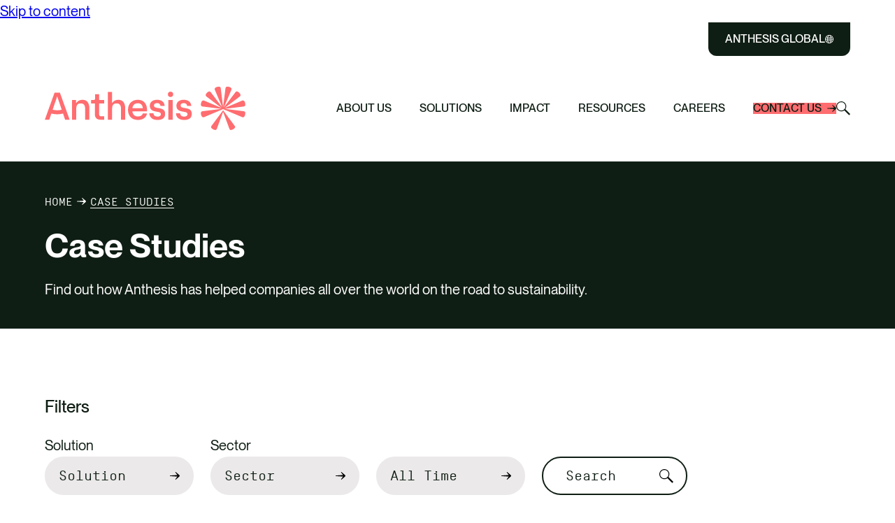

--- FILE ---
content_type: text/html; charset=UTF-8
request_url: https://www.anthesisgroup.com/case-studies/
body_size: 62508
content:
<!DOCTYPE html>
<html lang="en-GB" prefix="og: https://ogp.me/ns#">
<!--
Why, hello! Thanks for taking a look at our code.
This site was designed and built by...
   ______  __                 _   __          
  / ____/ / / ____ _  _____  (_) / /_  __  __
 / /     / / / __ `/ / ___/ / / / __/ / / / /
/ /___  / / / /_/ / / /    / / / /_  / /_/ / 
\____/ /_/  \__,_/ /_/    /_/  \__/  \__, /  
                                    /____/   
For more info, visit clarity.global.
-->
<head>
	<meta charset="UTF-8">
	<meta name="viewport" content="width=device-width, initial-scale=1">
	<meta name="format-detection" content="telephone=no">

	
	<link rel="profile" href="//gmpg.org/xfn/11">
	<link rel="pingback" href="https://www.anthesisgroup.com/xmlrpc.php">

			<link rel="apple-touch-icon" href="https://www.anthesisgroup.com/wp-content/uploads/2024/02/Waypoint.svg">
				
	<script id="cookie-law-info-gcm-var-js">
var _ckyGcm = {"status":true,"default_settings":[{"analytics":"granted","advertisement":"denied","functional":"denied","necessary":"granted","ad_user_data":"denied","ad_personalization":"denied","regions":"All"}],"wait_for_update":2000,"url_passthrough":true,"ads_data_redaction":false}</script>
<script id="cookie-law-info-gcm-js" type="text/javascript" src="https://www.anthesisgroup.com/wp-content/plugins/cookie-law-info/lite/frontend/js/gcm.min.js"></script> <script id="cookieyes" type="text/javascript" src="https://cdn-cookieyes.com/client_data/c8ddbfb90a4d9c085ffe5392/script.js"></script>
<!-- Search Engine Optimization by Rank Math PRO - https://rankmath.com/ -->
<title>Case Studies | Anthesis Global</title>
<meta name="description" content="Case Studies Archive | Anthesis Global"/>
<meta name="robots" content="follow, index"/>
<link rel="canonical" href="https://www.anthesisgroup.com/case-studies/" />
<link rel="next" href="https://www.anthesisgroup.com/case-studies/page/2/" />
<meta property="og:locale" content="en_GB" />
<meta property="og:type" content="article" />
<meta property="og:title" content="Case Studies | Anthesis Global" />
<meta property="og:description" content="Case Studies Archive | Anthesis Global" />
<meta property="og:url" content="https://www.anthesisgroup.com/case-studies/" />
<meta property="og:site_name" content="Anthesis" />
<meta property="og:image" content="https://www.anthesisgroup.com/wp-content/uploads/2024/02/cropped-Waypoint.png" />
<meta property="og:image:secure_url" content="https://www.anthesisgroup.com/wp-content/uploads/2024/02/cropped-Waypoint.png" />
<meta property="og:image:width" content="512" />
<meta property="og:image:height" content="512" />
<meta property="og:image:alt" content="Anthesis Logo" />
<meta property="og:image:type" content="image/png" />
<meta name="twitter:card" content="summary_large_image" />
<meta name="twitter:title" content="Case Studies | Anthesis Global" />
<meta name="twitter:description" content="Case Studies Archive | Anthesis Global" />
<meta name="twitter:image" content="https://www.anthesisgroup.com/wp-content/uploads/2024/02/cropped-Waypoint.png" />
<script type="application/ld+json" class="rank-math-schema-pro">{"@context":"https://schema.org","@graph":[{"@type":"Corporation","@id":"https://www.anthesisgroup.com/#organization","name":"Anthesis Group","url":"https://www.anthesisgroup.com","email":"contact@anthesisgroup.com","logo":{"@type":"ImageObject","@id":"https://www.anthesisgroup.com/#logo","url":"https://www.anthesisgroup.com/wp-content/uploads/2024/02/cropped-Waypoint.png","contentUrl":"https://www.anthesisgroup.com/wp-content/uploads/2024/02/cropped-Waypoint.png","caption":"Anthesis","inLanguage":"en-GB","width":"512","height":"512"}},{"@type":"WebSite","@id":"https://www.anthesisgroup.com/#website","url":"https://www.anthesisgroup.com","name":"Anthesis","alternateName":"Anthesis Group","publisher":{"@id":"https://www.anthesisgroup.com/#organization"},"inLanguage":"en-GB"},{"@type":"BreadcrumbList","@id":"https://www.anthesisgroup.com/case-studies/#breadcrumb","itemListElement":[{"@type":"ListItem","position":"1","item":{"@id":"https://www.anthesisgroup.com","name":"Home"}},{"@type":"ListItem","position":"2","item":{"@id":"https://www.anthesisgroup.com/case-studies/","name":"Case Studies"}}]},{"@type":"CollectionPage","@id":"https://www.anthesisgroup.com/case-studies/#webpage","url":"https://www.anthesisgroup.com/case-studies/","name":"Case Studies | Anthesis Global","isPartOf":{"@id":"https://www.anthesisgroup.com/#website"},"inLanguage":"en-GB","breadcrumb":{"@id":"https://www.anthesisgroup.com/case-studies/#breadcrumb"}}]}</script>
<!-- /Rank Math WordPress SEO plugin -->

<link rel='dns-prefetch' href='//js.hsforms.net' />
<link rel="alternate" type="application/rss+xml" title="Anthesis Global &raquo; Feed" href="https://www.anthesisgroup.com/feed/" />
<link rel="alternate" type="application/rss+xml" title="Anthesis Global &raquo; Comments Feed" href="https://www.anthesisgroup.com/comments/feed/" />
<link rel="alternate" type="application/rss+xml" title="Anthesis Global &raquo; Case Studies Feed" href="https://www.anthesisgroup.com/case-studies/feed/" />
<style id='wp-img-auto-sizes-contain-inline-css' type='text/css'>
img:is([sizes=auto i],[sizes^="auto," i]){contain-intrinsic-size:3000px 1500px}
/*# sourceURL=wp-img-auto-sizes-contain-inline-css */
</style>
<link rel='stylesheet' id='wp-block-library-css' href='https://www.anthesisgroup.com/wp-includes/css/dist/block-library/style.min.css?ver=6.9' type='text/css' media='all' />
<script type="text/javascript" src="https://www.anthesisgroup.com/wp-includes/js/jquery/jquery.min.js?ver=3.7.1" id="jquery-core-js"></script>
<script type="text/javascript" src="https://www.anthesisgroup.com/wp-includes/js/jquery/jquery-migrate.min.js?ver=3.4.1" id="jquery-migrate-js"></script>
<script type="text/javascript" src="https://maps.googleapis.com/maps/api/js?key=AIzaSyDIdMk6Ylxvzx0jkjA-3PWba5iE__j5opY&amp;ver=1" id="google-map-api-js"></script>
<link rel="EditURI" type="application/rsd+xml" title="RSD" href="https://www.anthesisgroup.com/xmlrpc.php?rsd" />

<!-- Hreflang Tags -->
<link rel="alternate" hreflang="x-default" href="https://www.anthesisgroup.com/case-studies/" />
<link rel="alternate" hreflang="en-us" href="https://www.anthesisgroup.com/case-studies/" />
<link rel="alternate" hreflang="en-gb" href="https://www.anthesisgroup.com/case-studies/" />
<link rel="alternate" hreflang="es-es" href="https://www.anthesisgroup.com/es/casos-de-exito/" />
<link rel="alternate" hreflang="ca" href="https://www.anthesisgroup.com/ca/casos-d-exit/" />
<link rel="alternate" hreflang="fr-fr" href="https://www.anthesisgroup.com/fr/etudes-de-cas/" />
<link rel="alternate" hreflang="de-de" href="https://www.anthesisgroup.com/de/case-studies/" />
<link rel="alternate" hreflang="it-it" href="https://www.anthesisgroup.com/it/casi-studio/" />
<link rel="alternate" hreflang="fi" href="https://www.anthesisgroup.com/fi/asiakastarinat/" />
<link rel="alternate" hreflang="sv-se" href="https://www.anthesisgroup.com/se/referensprojekt/" />
<link rel="alternate" hreflang="pt-br" href="https://www.anthesisgroup.com/br/estudos-de-caso/" />
<link rel="alternate" hreflang="en-ae" href="https://www.anthesisgroup.com/me/case-studies/" />
<link rel="alternate" hreflang="en-au" href="https://www.anthesisgroup.com/au/case-studies/" />
<link rel="alternate" hreflang="en-za" href="https://www.anthesisgroup.com/za/case-studies/" />
<link rel="alternate" hreflang="nl-nl" href="https://www.anthesisgroup.com/nl/cases/" />
<link rel="alternate" hreflang="es-co" href="https://www.anthesisgroup.com/co/casos-de-exito/" />
<!-- / Hreflang Tags -->


<link rel="alternate" type="application/rss+xml" title="Podcast RSS feed" href="https://anthesis.castos.com/feed" />

<!-- Custom Header Code --><!-- Google Tag Manager -->
<script>(function(w,d,s,l,i){w[l]=w[l]||[];w[l].push({'gtm.start':
new Date().getTime(),event:'gtm.js'});var f=d.getElementsByTagName(s)[0],
j=d.createElement(s),dl=l!='dataLayer'?'&l='+l:'';j.async=true;j.src=
'https://www.googletagmanager.com/gtm.js?id='+i+dl;f.parentNode.insertBefore(j,f);
})(window,document,'script','dataLayer','GTM-TLK5DLW');</script>
<!-- End Google Tag Manager -->
<script src="https://cdn.userway.org/widget.js" data-account="FbhkYjaCGP"></script><!-- End Custom Header Code --><style class='wp-fonts-local' type='text/css'>
@font-face{font-family:"PP Neue Montreal";font-style:normal;font-weight:400;font-display:swap;src:url('https://www.anthesisgroup.com/wp-content/themes/anthesis/assets/fonts/pp-new-montreal/PPNeueMontreal-Regular.woff2') format('woff2');font-stretch:normal;}
@font-face{font-family:"PP Neue Montreal";font-style:light;font-weight:300;font-display:swap;src:url('https://www.anthesisgroup.com/wp-content/themes/anthesis/assets/fonts/pp-new-montreal/PPNeueMontreal-Light.woff2') format('woff2');font-stretch:normal;}
@font-face{font-family:"PP Neue Montreal";font-style:medium;font-weight:500;font-display:swap;src:url('https://www.anthesisgroup.com/wp-content/themes/anthesis/assets/fonts/pp-new-montreal/PPNeueMontreal-Medium.woff2') format('woff2');font-stretch:normal;}
@font-face{font-family:"PP Neue Montreal";font-style:bold;font-weight:700;font-display:swap;src:url('https://www.anthesisgroup.com/wp-content/themes/anthesis/assets/fonts/pp-new-montreal/PPNeueMontreal-Bold.woff2') format('woff2');font-stretch:normal;}
@font-face{font-family:"PP Neue Montreal";font-style:semi-bold;font-weight:600;font-display:swap;src:url('https://www.anthesisgroup.com/wp-content/themes/anthesis/assets/fonts/pp-new-montreal/PPNeueMontreal-SemiBold.woff2') format('woff2');font-stretch:normal;}
@font-face{font-family:"PP Neue Montreal";font-style:thin;font-weight:100;font-display:swap;src:url('https://www.anthesisgroup.com/wp-content/themes/anthesis/assets/fonts/pp-new-montreal/PPNeueMontreal-Thin.woff2') format('woff2');font-stretch:normal;}
@font-face{font-family:"HW Cigars";font-style:normal;font-weight:400;font-display:swap;src:url('https://www.anthesisgroup.com/wp-content/themes/anthesis/assets/fonts/hw-cigars/hw-cigars-regular.woff2') format('woff2');font-stretch:normal;}
@font-face{font-family:"Simplon Mono";font-style:normal;font-weight:400;font-display:swap;src:url('https://www.anthesisgroup.com/wp-content/themes/anthesis/assets/fonts/simplon-mono/SimplonMono-Regular-WebS.woff2') format('woff2');font-stretch:normal;}
</style>
<link rel="icon" href="https://www.anthesisgroup.com/wp-content/uploads/2024/02/cropped-Waypoint-32x32.png" sizes="32x32" />
<link rel="icon" href="https://www.anthesisgroup.com/wp-content/uploads/2024/02/cropped-Waypoint-192x192.png" sizes="192x192" />
<link rel="apple-touch-icon" href="https://www.anthesisgroup.com/wp-content/uploads/2024/02/cropped-Waypoint-180x180.png" />
<meta name="msapplication-TileImage" content="https://www.anthesisgroup.com/wp-content/uploads/2024/02/cropped-Waypoint-270x270.png" />
		<style type="text/css" id="wp-custom-css">
			.g01__menu>.g01__menu-item>.g01__mega-menu .g01__mega-menu__contents>.g01__sub-menu>.g01__sub-menu-item>.g01__sub-menu {
	 width: 255%;
}

.g01__menu>.g01__menu-item>.g01__mega-menu .g01__mega-menu__title-contents {
        flex-basis: 18%;
}

.wp-block-button__link {
	width: auto;
	height:auto;
}

.single-solution-item__heading {
	color: #0f1e14;
}

.wp-block-group {
	border-radius: 1.5rem;
}

.wp-block-cover {
	border-radius: 1.5rem;
}

.wp-radius {
	border-radius: 1.5rem;
}

label:not(.hs-form-booleancheckbox-display):not(.hs-form-booleanradio-display):not(.hs-error-msg):not(.hs-main-font-element):not(.hs-email label):not(.luna-archive__label) {
	font-size: 1rem;
}

label:not(.hs-form-booleancheckbox-display):not(.hs-form-booleanradio-display):not(.hs-error-msg):not(.hs-main-font-element):not(.hs-email label):not(.luna-archive__label), label[id*=email]{
	font-size: 1rem;
}

ul ul {
	margin-top: 0.5em!important;
	margin-bottom: 0.5em!important;
}
.p-margin {
	margin-top: 0.3em;
	margin-bottom: 0.3em;
}

.group-min-margin {
		margin-top: 1rem !important;
    margin-bottom: 1rem;
    padding-top: 1rem !important;
    padding-bottom: 1rem !important;
    padding-left: 1rem !important;
    padding-right: 1rem !important;
}

.min-margin {
	margin-top: 1rem!important;
	margin-bottom: 1rem;!important;
	padding-top: 3rem!important;
	padding-bottom: 3rem!important;
}

.author__details {
	flex-wrap: nowrap!important;
}

@media (max-width: 1420px) {
  .author__details {
    flex-direction: column!important; 
  }
	

		</style>
		</head>

<body id="body" class="archive post-type-archive post-type-archive-case-study wp-custom-logo wp-theme-anthesis" data-instant-intensity="viewport">
	<!-- Custom Body Code --><!-- Google Tag Manager (noscript) -->
<noscript><iframe src="https://www.googletagmanager.com/ns.html?id=GTM-TLK5DLW"
height="0" width="0" style="display:none;visibility:hidden"></iframe></noscript>
<!-- End Google Tag Manager (noscript) --><!-- End Custom Body Code -->
	<a href="#main" class="screen-reader-shortcut">Skip to content</a>

	
<header class="header g01" role="banner" id="header">

	
	<div class="g01__top">
		<div class="container g01__top__container">
			<div class="g01__top__inner">
				
<div class="site-switcher">
	<button
		type="button"
		class="site-switcher__button"
	>
		Anthesis Global		<svg aria-hidden="true" class="svg-icon svg-icon--icon-globe" role="img"> <use href="#sprite-icon-globe" xlink:href="#sprite-icon-globe"></use> </svg>	</button>

	<ul class="site-switcher__list">
					<li class="site-switcher__item">
				<a href="https://www.anthesisgroup.com/case-studies/" class="switcher__link is-current-site">
					Anthesis Global				</a>
			</li>
					<li class="site-switcher__item">
				<a href="https://www.anthesisgroup.com/es/casos-de-exito/" class="switcher__link">
					España				</a>
			</li>
					<li class="site-switcher__item">
				<a href="https://www.anthesisgroup.com/ca/casos-d-exit/" class="switcher__link">
					Catalunya				</a>
			</li>
					<li class="site-switcher__item">
				<a href="https://www.anthesisgroup.com/fr/etudes-de-cas/" class="switcher__link">
					France				</a>
			</li>
					<li class="site-switcher__item">
				<a href="https://www.anthesisgroup.com/de/case-studies/" class="switcher__link">
					Deutschland				</a>
			</li>
					<li class="site-switcher__item">
				<a href="https://www.anthesisgroup.com/it/casi-studio/" class="switcher__link">
					Italia				</a>
			</li>
					<li class="site-switcher__item">
				<a href="https://www.anthesisgroup.com/fi/asiakastarinat/" class="switcher__link">
					Suomi				</a>
			</li>
					<li class="site-switcher__item">
				<a href="https://www.anthesisgroup.com/se/referensprojekt/" class="switcher__link">
					Sverige				</a>
			</li>
					<li class="site-switcher__item">
				<a href="https://www.anthesisgroup.com/br/estudos-de-caso/" class="switcher__link">
					Brasil				</a>
			</li>
					<li class="site-switcher__item">
				<a href="https://www.anthesisgroup.com/me/case-studies/" class="switcher__link">
					Middle East				</a>
			</li>
					<li class="site-switcher__item">
				<a href="https://www.anthesisgroup.com/au/case-studies/" class="switcher__link">
					Australia				</a>
			</li>
					<li class="site-switcher__item">
				<a href="https://www.anthesisgroup.com/za/case-studies/" class="switcher__link">
					South Africa				</a>
			</li>
					<li class="site-switcher__item">
				<a href="https://www.anthesisgroup.com/nl/cases/" class="switcher__link">
					Nederland				</a>
			</li>
					<li class="site-switcher__item">
				<a href="https://www.anthesisgroup.com/co/casos-de-exito/" class="switcher__link">
					Colombia				</a>
			</li>
			</ul>
</div>
			</div>
		</div>
	</div>

	<div class="g01__main">

		<div class="container g01__container">
			<a href="https://www.anthesisgroup.com" class="g01__link">
				<svg aria-hidden="true" class="svg-icon svg-icon--anthesis-logo" role="img"> <use href="#sprite-anthesis-logo" xlink:href="#sprite-anthesis-logo"></use> </svg>			</a>
							<button type="button" class="g01__hamburger">
					<span class="screen-reader-text">Select to toggle mobile menu</span>
				</button>

				<nav class="g01__navigation">
					<ul id="header-primary-menu" class="g01__menu">			<li class="g01__menu-item">
				<a href="https://www.anthesisgroup.com/about/" class="g01__menu-item__link g01__menu-item__link--has-children">
					About Us
											<div class="g01__open-icon">
							<span class="bar bar-1"></span>
							<span class="bar bar-2"></span>
						</div>
										</a>
					<!-- Start Level -->
		<nav class="g01__mega-menu">
			<article class="g01__mega-menu__contents container">
				
								<div class="g01__mega-menu__title-contents">
					<a href="https://www.anthesisgroup.com/about/" class="g01__mega-menu__title has-size-32-font-size has-font-weight-600 has-regen-green-color">
						About Us					</a>
											<p class="g01__mega-menu__text has-size-16-font-size">
							We are committed to accelerating progress towards a world in which businesses thrive in harmony with the environment and global communities, while achieving unprecedented levels of operational success						</p>
									</div>

				<ul class="g01__sub-menu">
					<li class="g01__sub-menu-item">
				<a href="https://www.anthesisgroup.com/about/" class="g01__sub-menu-item__link">
					About Anthesis
									</a>
		</li>			<li class="g01__sub-menu-item">
				<a href="https://www.anthesisgroup.com/about/our-leadership/" class="g01__sub-menu-item__link">
					Our Leadership
									</a>
		</li>			<li class="g01__sub-menu-item">
				<a href="https://www.anthesisgroup.com/about/jedia/" class="g01__sub-menu-item__link">
					Justice, Equity, Diversity, Inclusion &amp; Accessibility
									</a>
		</li>			<li class="g01__sub-menu-item">
				<a href="https://www.anthesisgroup.com/about/partnerships/" class="g01__sub-menu-item__link">
					Partnerships
									</a>
		</li>			<li class="g01__sub-menu-item">
				<a href="https://www.anthesisgroup.com/locations/" class="g01__sub-menu-item__link">
					Our Locations
									</a>
		</li>			<li class="g01__sub-menu-item">
				<a href="https://www.anthesisgroup.com/digital/" class="g01__sub-menu-item__link">
					Digital Solutions
									</a>
		</li>	
				</ul> <!-- / .g01__sub-menu -->

				
					<div class="g01__selected-post">
						
<article class="single-featured-menu single-featured-menu--has-media">
	<a class="single-featured-menu__link" href="https://www.anthesisgroup.com/news/sbti-second-consultation-revised-corporate-net-zero-standard/">

				<figure class="single-featured-menu__media">
			<picture>
									<source data-srcset="https://www.anthesisgroup.com/wp-content/uploads/2025/11/melting-ice.jpg" media="(min-width: 768px)" />
					<source data-srcset="https://www.anthesisgroup.com/wp-content/uploads/2025/11/melting-ice-768x576.jpg" media="(min-width: 375px)" />
					<img src="data:image/svg+xml,%3Csvg xmlns=&quot;http://www.w3.org/2000/svg&quot; viewBox=&quot;0 0 1000 750&quot;%3E%3C/svg%3E" data-src="https://www.anthesisgroup.com/wp-content/uploads/2025/11/melting-ice-375x281.jpg" alt="melting ice" width="1000" height="750" class="single-featured-menu__media__image lazy" />
							</picture>
		</figure>
		
		<div class="single-featured-menu__content">
			<span class="single-featured-menu__tag tag">Featured</span>
			<p class="single-featured-menu__title has-font-weight-600 has-size-20-font-size has-font-weight-600">SBTi Opens Second Consultation on Its Revised Corporate Net-Zero Standard</p>
		</div>
	</a>
</article>
					</div>
							</article> <!-- / .g01__mega-menu__contents -->
		</nav><!-- / .g01__mega-menu -->
		</li>			<li class="g01__menu-item">
				<a href="/solutions/" class="g01__menu-item__link g01__menu-item__link--has-children">
					Solutions
											<div class="g01__open-icon">
							<span class="bar bar-1"></span>
							<span class="bar bar-2"></span>
						</div>
										</a>
					<!-- Start Level -->
		<nav class="g01__mega-menu">
			<article class="g01__mega-menu__contents container">
				
								<div class="g01__mega-menu__title-contents">
					<a href="/solutions/" class="g01__mega-menu__title has-size-32-font-size has-font-weight-600 has-regen-green-color">
						Solutions					</a>
											<p class="g01__mega-menu__text has-size-16-font-size">
							We guide clients towards sustainable performance through an end-to-end journey that is impact led and solution oriented.						</p>
									</div>

				<ul class="g01__sub-menu">
					<li class="g01__sub-menu-item">
				<a href="/solutions/" class="g01__sub-menu-item__link g01__sub-menu-item__link--has-children">
					Solutions
											<div class="g01__open-icon">
							<span class="bar bar-1"></span>
							<span class="bar bar-2"></span>
						</div>
										</a>
				<div class="g01__sub-menu">
		 <ul class="g01__sub-menu-list">
					<li class="g01__sub-menu-item">
				<a href="https://www.anthesisgroup.com/solutions/" class="g01__sub-menu-item__link">
					View All
									</a>
		</li>			<li class="g01__sub-menu-item">
				<a href="https://www.anthesisgroup.com/solutions/brand-communications/" class="g01__sub-menu-item__link">
					Brand and Communications
									</a>
		</li>			<li class="g01__sub-menu-item">
				<a href="https://www.anthesisgroup.com/solutions/carbon-credits-and-projects/" class="g01__sub-menu-item__link">
					Carbon Credits &amp; Projects
									</a>
		</li>			<li class="g01__sub-menu-item">
				<a href="https://www.anthesisgroup.com/solutions/education-engagement/" class="g01__sub-menu-item__link">
					Education &amp; Engagement
									</a>
		</li>			<li class="g01__sub-menu-item">
				<a href="https://www.anthesisgroup.com/solutions/environmental-management/" class="g01__sub-menu-item__link">
					Environmental Management Services
									</a>
		</li>			<li class="g01__sub-menu-item">
				<a href="https://www.anthesisgroup.com/solutions/environmental-social-governance-esg/" class="g01__sub-menu-item__link">
					Environmental, Social, Governance (ESG)
									</a>
		</li>			<li class="g01__sub-menu-item">
				<a href="https://www.anthesisgroup.com/solutions/social-impact-human-rights/" class="g01__sub-menu-item__link">
					Human Rights &amp; Social Impact Services
									</a>
		</li>			<li class="g01__sub-menu-item">
				<a href="https://www.anthesisgroup.com/solutions/innovation-capital-solutions/" class="g01__sub-menu-item__link">
					Innovation Capital Solutions
									</a>
		</li>			<li class="g01__sub-menu-item">
				<a href="https://www.anthesisgroup.com/solutions/nature-positive/" class="g01__sub-menu-item__link">
					Nature
									</a>
		</li>			<li class="g01__sub-menu-item">
				<a href="https://www.anthesisgroup.com/solutions/net-zero-decarbonisation/" class="g01__sub-menu-item__link">
					Net Zero &amp; Decarbonisation
									</a>
		</li>			<li class="g01__sub-menu-item">
				<a href="https://www.anthesisgroup.com/solutions/purpose-strategy/" class="g01__sub-menu-item__link">
					Purpose Strategy
									</a>
		</li>			<li class="g01__sub-menu-item">
				<a href="https://www.anthesisgroup.com/solutions/reporting/" class="g01__sub-menu-item__link">
					Reporting
									</a>
		</li>			<li class="g01__sub-menu-item">
				<a href="https://www.anthesisgroup.com/solutions/products-circularity/" class="g01__sub-menu-item__link">
					Sustainable Products and Circularity
									</a>
		</li>			<li class="g01__sub-menu-item">
				<a href="https://www.anthesisgroup.com/solutions/supply-chains/" class="g01__sub-menu-item__link">
					Supply Chain Sustainability &amp; Responsible Sourcing
									</a>
		</li>			<li class="g01__sub-menu-item">
				<a href="https://www.anthesisgroup.com/solutions/sustainable-finance-transactions/" class="g01__sub-menu-item__link">
					Sustainable Finance &amp; Transactions
									</a>
		</li>			</ul>
		</div>
			</li>			<li class="g01__sub-menu-item">
				<a href="https://www.anthesisgroup.com/sectors/" class="g01__sub-menu-item__link g01__sub-menu-item__link--has-children">
					Sectors
											<div class="g01__open-icon">
							<span class="bar bar-1"></span>
							<span class="bar bar-2"></span>
						</div>
										</a>
				<div class="g01__sub-menu">
		 <ul class="g01__sub-menu-list">
					<li class="g01__sub-menu-item">
				<a href="https://www.anthesisgroup.com/sectors/" class="g01__sub-menu-item__link">
					View All
									</a>
		</li>			<li class="g01__sub-menu-item">
				<a href="https://www.anthesisgroup.com/sectors/food-beverage/agribusiness/" class="g01__sub-menu-item__link">
					Agribusiness
									</a>
		</li>			<li class="g01__sub-menu-item">
				<a href="https://www.anthesisgroup.com/sectors/apparel-textiles/" class="g01__sub-menu-item__link">
					Apparel &amp; Textiles
									</a>
		</li>			<li class="g01__sub-menu-item">
				<a href="https://www.anthesisgroup.com/sectors/financial-services/" class="g01__sub-menu-item__link">
					Financial Services
									</a>
		</li>			<li class="g01__sub-menu-item">
				<a href="https://www.anthesisgroup.com/sectors/food-beverage/" class="g01__sub-menu-item__link">
					Food Systems
									</a>
		</li>			<li class="g01__sub-menu-item">
				<a href="https://www.anthesisgroup.com/sectors/government-public-services/" class="g01__sub-menu-item__link">
					Government &amp; Public Services
									</a>
		</li>			<li class="g01__sub-menu-item">
				<a href="https://www.anthesisgroup.com/sectors/health-pharmaceuticals/" class="g01__sub-menu-item__link">
					Health &amp; Pharmaceuticals
									</a>
		</li>			<li class="g01__sub-menu-item">
				<a href="https://www.anthesisgroup.com/sectors/utilities/" class="g01__sub-menu-item__link">
					Power &amp; Utilities
									</a>
		</li>			<li class="g01__sub-menu-item">
				<a href="https://www.anthesisgroup.com/sectors/property/" class="g01__sub-menu-item__link">
					Property
									</a>
		</li>			<li class="g01__sub-menu-item">
				<a href="https://www.anthesisgroup.com/sectors/retail/" class="g01__sub-menu-item__link">
					Retail
									</a>
		</li>			<li class="g01__sub-menu-item">
				<a href="https://www.anthesisgroup.com/sectors/technology/" class="g01__sub-menu-item__link">
					Technology
									</a>
		</li>			<li class="g01__sub-menu-item">
				<a href="https://www.anthesisgroup.com/sectors/financial-services/private-equity/" class="g01__sub-menu-item__link">
					Private Equity
									</a>
		</li>			</ul>
		</div>
			</li>			<li class="g01__sub-menu-item">
				<a href="https://www.anthesisgroup.com/digital/" class="g01__sub-menu-item__link g01__sub-menu-item__link--has-children">
					Digital Solutions
											<div class="g01__open-icon">
							<span class="bar bar-1"></span>
							<span class="bar bar-2"></span>
						</div>
										</a>
				<div class="g01__sub-menu">
		 <ul class="g01__sub-menu-list">
					<li class="g01__sub-menu-item">
				<a href="https://www.anthesisgroup.com/digital/activatoracademy/" class="g01__sub-menu-item__link">
					Activator Academy
									</a>
		</li>			<li class="g01__sub-menu-item">
				<a href="https://www.anthesisgroup.com/digital/anthesis-compliance-suite/" class="g01__sub-menu-item__link">
					Compliance Suite
									</a>
		</li>			<li class="g01__sub-menu-item">
				<a href="https://www.anthesisgroup.com/digital/routezero/" class="g01__sub-menu-item__link">
					Anthesis RouteZero
									</a>
		</li>			<li class="g01__sub-menu-item">
				<a href="https://www.anthesisgroup.com/digital/mero/" class="g01__sub-menu-item__link">
					Mero
									</a>
		</li>			<li class="g01__sub-menu-item">
				<a href="https://www.anthesisgroup.com/digital/portfoliopro/" class="g01__sub-menu-item__link">
					PortfolioPro
									</a>
		</li>			</ul>
		</div>
			</li>			<li class="g01__sub-menu-item">
				<a href="https://www.anthesisgroup.com/regulations-hub/" class="g01__sub-menu-item__link g01__sub-menu-item__link--has-children">
					Regulations &amp; Disclosures
											<div class="g01__open-icon">
							<span class="bar bar-1"></span>
							<span class="bar bar-2"></span>
						</div>
										</a>
				<div class="g01__sub-menu">
		 <ul class="g01__sub-menu-list">
					<li class="g01__sub-menu-item">
				<a href="https://www.anthesisgroup.com/regulations/carbon-border-adjustment-mechanism-cbam/" class="g01__sub-menu-item__link">
					Carbon Border Adjustment Regulations
									</a>
		</li>			<li class="g01__sub-menu-item">
				<a href="https://www.anthesisgroup.com/regulations/cdp-reporting/" class="g01__sub-menu-item__link">
					CDP Reporting
									</a>
		</li>			<li class="g01__sub-menu-item">
				<a href="https://www.anthesisgroup.com/regulations/corporate-sustainability-due-diligence-directive-csddd/" class="g01__sub-menu-item__link">
					Corporate Sustainability Due Diligence Directive
									</a>
		</li>			<li class="g01__sub-menu-item">
				<a href="https://www.anthesisgroup.com/regulations/corporate-sustainability-reporting-directive-csrd/" class="g01__sub-menu-item__link">
					Corporate Sustainability Reporting Directive
									</a>
		</li>			<li class="g01__sub-menu-item">
				<a href="https://www.anthesisgroup.com/regulations/eu-deforestation-regulation-eudr/" class="g01__sub-menu-item__link">
					EU Deforestation Regulation
									</a>
		</li>			<li class="g01__sub-menu-item">
				<a href="https://www.anthesisgroup.com/regulations/eu-ecodesign-for-sustainable-products-regulation-espr/" class="g01__sub-menu-item__link">
					Ecodesign for Sustainable Products Regulation
									</a>
		</li>			<li class="g01__sub-menu-item">
				<a href="https://www.anthesisgroup.com/regulations/eu-packaging-packaging-waste-regulation-ppwr/" class="g01__sub-menu-item__link">
					EU Packaging and Packaging Waste Regulation
									</a>
		</li>			<li class="g01__sub-menu-item">
				<a href="https://www.anthesisgroup.com/regulations/european-sustainability-reporting-standards-esrs/" class="g01__sub-menu-item__link">
					European Sustainability Reporting Standards
									</a>
		</li>			<li class="g01__sub-menu-item">
				<a href="https://www.anthesisgroup.com/regulations/german-supply-chain-act/" class="g01__sub-menu-item__link">
					German Supply Chain Act
									</a>
		</li>			<li class="g01__sub-menu-item">
				<a href="https://www.anthesisgroup.com/regulations/international-sustainability-standards-board-issb/" class="g01__sub-menu-item__link">
					International Sustainability Standards Board
									</a>
		</li>			<li class="g01__sub-menu-item">
				<a href="https://www.anthesisgroup.com/regulations/us-securities-and-exchange-commission-sec-disclosure/" class="g01__sub-menu-item__link">
					SEC Disclosure
									</a>
		</li>			<li class="g01__sub-menu-item">
				<a href="https://www.anthesisgroup.com/regulations/sustainable-finance-disclosure-regulation-sfdr/" class="g01__sub-menu-item__link">
					Sustainable Finance Disclosure Regulation
									</a>
		</li>			</ul>
		</div>
			</li>	
				</ul> <!-- / .g01__sub-menu -->

				
					<div class="g01__selected-post">
						
<article class="single-featured-menu single-featured-menu--has-media">
	<a class="single-featured-menu__link" href="https://www.anthesisgroup.com/case-studies/supporting-ecolabs-journey-to-biodiversity-resilience/">

				<figure class="single-featured-menu__media">
			<picture>
									<source data-srcset="https://www.anthesisgroup.com/wp-content/uploads/2025/10/stream-river-water-movement-environment.jpg" media="(min-width: 768px)" />
					<source data-srcset="https://www.anthesisgroup.com/wp-content/uploads/2025/10/stream-river-water-movement-environment-768x512.jpg" media="(min-width: 375px)" />
					<img src="data:image/svg+xml,%3Csvg xmlns=&quot;http://www.w3.org/2000/svg&quot; viewBox=&quot;0 0 2560 1707&quot;%3E%3C/svg%3E" data-src="https://www.anthesisgroup.com/wp-content/uploads/2025/10/stream-river-water-movement-environment-375x250.jpg" alt="moving water in stream" width="2560" height="1707" class="single-featured-menu__media__image lazy" />
							</picture>
		</figure>
		
		<div class="single-featured-menu__content">
			<span class="single-featured-menu__tag tag">Featured</span>
			<p class="single-featured-menu__title has-font-weight-600 has-size-20-font-size has-font-weight-600">Supporting Ecolab’s Journey to Biodiversity Resilience</p>
		</div>
	</a>
</article>
					</div>
							</article> <!-- / .g01__mega-menu__contents -->
		</nav><!-- / .g01__mega-menu -->
		</li>			<li class="g01__menu-item">
				<a href="#" class="g01__menu-item__link g01__menu-item__link--has-children">
					Impact
											<div class="g01__open-icon">
							<span class="bar bar-1"></span>
							<span class="bar bar-2"></span>
						</div>
										</a>
					<!-- Start Level -->
		<nav class="g01__mega-menu">
			<article class="g01__mega-menu__contents container">
				
								<div class="g01__mega-menu__title-contents">
					<a href="#" class="g01__mega-menu__title has-size-32-font-size has-font-weight-600 has-regen-green-color">
						Impact					</a>
											<p class="g01__mega-menu__text has-size-16-font-size">
							Impact is at the very heart of what we do – working with organisations to deliver sustainable performance at a global scale. 						</p>
									</div>

				<ul class="g01__sub-menu">
					<li class="g01__sub-menu-item">
				<a href="https://www.anthesisgroup.com/about/our-impact/" class="g01__sub-menu-item__link">
					Our Impact
									</a>
		</li>			<li class="g01__sub-menu-item">
				<a href="https://www.anthesisgroup.com/impact/" class="g01__sub-menu-item__link">
					Client Impact
									</a>
		</li>			<li class="g01__sub-menu-item">
				<a href="https://www.anthesisgroup.com/case-studies/" class="g01__sub-menu-item__link">
					Case Studies
									</a>
		</li>			<li class="g01__sub-menu-item">
				<a href="https://www.anthesisgroup.com/solutions/carbon-credits-and-projects/carbon-projects/" class="g01__sub-menu-item__link">
					Carbon Projects
									</a>
		</li>	
				</ul> <!-- / .g01__sub-menu -->

				
					<div class="g01__selected-post">
						
<article class="single-featured-menu single-featured-menu--has-media">
	<a class="single-featured-menu__link" href="https://www.anthesisgroup.com/case-studies/supporting-kp-to-align-with-csrd/">

				<figure class="single-featured-menu__media">
			<picture>
									<source data-srcset="https://www.anthesisgroup.com/wp-content/uploads/2025/10/plastic-packaging-cans.jpg" media="(min-width: 768px)" />
					<source data-srcset="https://www.anthesisgroup.com/wp-content/uploads/2025/10/plastic-packaging-cans-768x512.jpg" media="(min-width: 375px)" />
					<img src="data:image/svg+xml,%3Csvg xmlns=&quot;http://www.w3.org/2000/svg&quot; viewBox=&quot;0 0 1500 1000&quot;%3E%3C/svg%3E" data-src="https://www.anthesisgroup.com/wp-content/uploads/2025/10/plastic-packaging-cans-375x250.jpg" alt="plastic wrap around aluminium cans" width="1500" height="1000" class="single-featured-menu__media__image lazy" />
							</picture>
		</figure>
		
		<div class="single-featured-menu__content">
			<span class="single-featured-menu__tag tag">Featured</span>
			<p class="single-featured-menu__title has-font-weight-600 has-size-20-font-size has-font-weight-600">Supporting KP to Align with CSRD</p>
		</div>
	</a>
</article>
					</div>
							</article> <!-- / .g01__mega-menu__contents -->
		</nav><!-- / .g01__mega-menu -->
		</li>			<li class="g01__menu-item">
				<a href="#" class="g01__menu-item__link g01__menu-item__link--has-children">
					Resources
											<div class="g01__open-icon">
							<span class="bar bar-1"></span>
							<span class="bar bar-2"></span>
						</div>
										</a>
					<!-- Start Level -->
		<nav class="g01__mega-menu">
			<article class="g01__mega-menu__contents container">
				
								<div class="g01__mega-menu__title-contents">
					<a href="#" class="g01__mega-menu__title has-size-32-font-size has-font-weight-600 has-regen-green-color">
						Resources					</a>
											<p class="g01__mega-menu__text has-size-16-font-size">
							Explore the latest news from across Anthesis Group, including opinion pieces on the latest industry developments and how to measure the impact of sustainability						</p>
									</div>

				<ul class="g01__sub-menu">
					<li class="g01__sub-menu-item">
				<a href="https://www.anthesisgroup.com/insights/" class="g01__sub-menu-item__link">
					News &amp; Insights
									</a>
		</li>			<li class="g01__sub-menu-item">
				<a href="https://www.anthesisgroup.com/events/" class="g01__sub-menu-item__link">
					Events &amp; Webinars
									</a>
		</li>			<li class="g01__sub-menu-item">
				<a href="https://www.anthesisgroup.com/regulations-hub/" class="g01__sub-menu-item__link">
					Regulations, Disclosures &amp; Standards
									</a>
		</li>			<li class="g01__sub-menu-item">
				<a href="https://www.anthesisgroup.com/podcasts/" class="g01__sub-menu-item__link">
					Podcasts
									</a>
		</li>			<li class="g01__sub-menu-item">
				<a href="https://www.anthesisgroup.com/newsletter/" class="g01__sub-menu-item__link">
					Newsletter
									</a>
		</li>	
				</ul> <!-- / .g01__sub-menu -->

				
					<div class="g01__selected-post">
						
<article class="single-featured-menu single-featured-menu--has-media">
	<a class="single-featured-menu__link" href="https://www.anthesisgroup.com/insights/integrating-climate-and-nature-risks/">

				<figure class="single-featured-menu__media">
			<picture>
									<source data-srcset="https://www.anthesisgroup.com/wp-content/uploads/2025/10/tree-roots-forest-nature-climate-3000x2000.jpg" media="(min-width: 768px)" />
					<source data-srcset="https://www.anthesisgroup.com/wp-content/uploads/2025/10/tree-roots-forest-nature-climate-768x512.jpg" media="(min-width: 375px)" />
					<img src="data:image/svg+xml,%3Csvg xmlns=&quot;http://www.w3.org/2000/svg&quot; viewBox=&quot;0 0 3000 2000&quot;%3E%3C/svg%3E" data-src="https://www.anthesisgroup.com/wp-content/uploads/2025/10/tree-roots-forest-nature-climate-375x250.jpg" alt="tree roots and branches" width="3000" height="2000" class="single-featured-menu__media__image lazy" />
							</picture>
		</figure>
		
		<div class="single-featured-menu__content">
			<span class="single-featured-menu__tag tag">Featured</span>
			<p class="single-featured-menu__title has-font-weight-600 has-size-20-font-size has-font-weight-600">Integrating Climate and Nature Risks</p>
		</div>
	</a>
</article>
					</div>
							</article> <!-- / .g01__mega-menu__contents -->
		</nav><!-- / .g01__mega-menu -->
		</li>			<li class="g01__menu-item">
				<a href="https://www.anthesisgroup.com/careers/" class="g01__menu-item__link">
					Careers
									</a>
			</li>			<li class="g01__menu-item">
				<a href="https://www.anthesisgroup.com/contact/" class="g01__menu-item__link g01__menu-item__link--has-cta wp-block-button__link has-living-coral-background-color">
					Contact Us
									</a>
			</li></ul>				</nav>
				<button type="button" class="g01__search-button" data-search-button>
					<span class="screen-reader-text">Select to toggle search modal</span>
					<svg aria-hidden="true" class="svg-icon svg-icon--icon-search" role="img"> <use href="#sprite-icon-search" xlink:href="#sprite-icon-search"></use> </svg>				</button>
					</div>

	</div>

	<div class="g01__search-form">
		<button class="g01__search-form__close">
			<svg aria-hidden="true" class="svg-icon svg-icon--icon-close" role="img"> <use href="#sprite-icon-close" xlink:href="#sprite-icon-close"></use> </svg>			<span>
				Close			</span>
			<span class="screen-reader-text">
				Select to Close			</span>
		</button>
		<form action="https://www.anthesisgroup.com">
			<div class="g01__search-form__inner container">
				<label for="header-search" class="screen-reader-text">Search Anthesis</label>
				<input type="search" name="s" id="header-search" class="g01__search-form__input" placeholder="Search Anthesis...">
				<button type="submit" class="g01__search-form__submit">
					<span class="screen-reader-text">Select to search</span>
					<svg aria-hidden="true" class="svg-icon svg-icon--icon-search" role="img"> <use href="#sprite-icon-search" xlink:href="#sprite-icon-search"></use> </svg>				</button>
			</div>
		</form>
	</div>
</header>
	
	<main class="main" role="main" id="main">

<article class="b07">
	<article class="b07__wrapper alignfull has-polar-white-color" id="block_af2ff1f56ed57434cdcd717798c95c13">
		<div class="b07__container">
			<div class="b07__content">
				<nav aria-label="breadcrumbs" class="rank-math-breadcrumb"><p><a href="https://www.anthesisgroup.com">Home</a><span class="separator"> - </span><span class="last">Case Studies</span></p></nav>									<h1 class="b07__title has-size-48-font-size font-weight-600">
						Case Studies					</h1>
													<div class="b07__text">
						Find out how Anthesis has helped companies all over the world on the road to sustainability.					</div>
											</div>

								</div>
	</article>
	</article>



<div class="wp-block-group alignfull has-polar-white-background-color has-background is-layout-constrained wp-block-group-is-layout-constrained">
<div class="break-out luna-archive__wrapper case-study-feed__wrapper">
	<section id="filters_case-study-feed" class="luna-archive case-study-feed">		<div class="luna-archive__loader">Loading</div>
		<form name="case-study-feed" action="" method="get" class="luna-archive-form" data-uid="000000000000159b0000000000000000">			<div class="luna-archive__filters">
									<h5 class="luna-archive__filter-heading">Filters</h2>
					<div class="luna-archive__filter filter-dropdown"><label class="luna-archive__label" for="filter-service-area">Solution</label><select name="filter-service-area" data-filter="filter-service-area" class="filter-dropdown__select" ><option  selected='selected' disabled="disabled" style="display: none;">Solution</option><option value="" >Show all</option><option value="brand-comms" >Brand &amp; Communications</option><option value="carbon-markets" >Carbon Projects &amp; Offsetting</option><option value="education" >Education &amp; Engagement</option><option value="environmental-management" >Environmental Management</option><option value="esg" >Environmental, Social, Governance (ESG)</option><option value="innovation-capital-solutions" >Innovation &amp; Capital Solutions</option><option value="nature" >Nature</option><option value="net-zero-decarbonisation" >Net Zero &amp; Decarbonisation</option><option value="purpose-strategy" >Purpose &amp; Strategy</option><option value="regulations" >Regulations</option><option value="reporting" >Reporting</option><option value="social-impact-human-rights" >Social Impact &amp; Human Rights</option><option value="supply-chain" >Supply Chains &amp; Responsible Sourcing</option><option value="sustainable-finance" >Sustainable Finance &amp; Transactions</option><option value="products-circularity" >Sustainable Products &amp; Circularity</option></select></div><div class="luna-archive__filter filter-dropdown"><label class="luna-archive__label" for="filter-sector">Sector</label><select name="filter-sector" data-filter="filter-sector" class="filter-dropdown__select" ><option  selected='selected' disabled="disabled" style="display: none;">Sector</option><option value="" >Show all</option><option value="agribusiness" >Agribusiness</option><option value="apparel" >Apparel</option><option value="built-environment" >Built Environment</option><option value="finance" >Finance</option><option value="food-drink" >Food &amp; Drink</option><option value="government-public-services" >Government &amp; Public Services</option><option value="health-pharmaceuticals" >Health &amp; Pharmaceuticals</option><option value="hospitality" >Hospitality</option><option value="manufacturing" >Manufacturing</option><option value="ngo" >NGO</option><option value="power-utilities" >Power &amp; Utilities</option><option value="private-equity" >Private Equity</option><option value="retail" >Retail</option><option value="technology" >Technology</option></select></div><div class="luna-archive__filter filter-dropdown"><label class="screen-reader-text" for="filter-date">Filter by</label><select name="filter-date" data-filter="filter-date" class="filter-dropdown__select" ><option value="All Time" >All Time</option><option value="2026-01-08" >This Week</option><option value="2025-12-15" >Last Month</option><option value="2025-07-15" >Last 6 Months</option><option value="2025-01-15" >Last Year</option></select></div><div class="luna-archive__filter filter-search"><label class="screen-reader-text" for="filter-search">Search</label><input type="search" name="filter-search" value="" class="luna-search filter-search__input" placeholder="Search" data-debouce="200" /></div>			</div>	
			</form>			<div class="luna-archive__featured">
				
<div class="single-slider-item">
			<a class="single-slider-item__link" href="https://www.anthesisgroup.com/case-studies/promoting-equitable-sourcing-practices-for-eudr-compliance-with-wwf/">
					<figure class="single-slider-item__image">
			<picture>
									<source data-srcset="https://www.anthesisgroup.com/wp-content/uploads/2025/08/cocoa-ecuador.jpg" media="(min-width: 768px)" />
					<source data-srcset="https://www.anthesisgroup.com/wp-content/uploads/2025/08/cocoa-ecuador-768x576.jpg" media="(min-width: 375px)" />
					<img src="data:image/svg+xml,%3Csvg xmlns=&quot;http://www.w3.org/2000/svg&quot; viewBox=&quot;0 0 1500 1125&quot;%3E%3C/svg%3E" data-src="https://www.anthesisgroup.com/wp-content/uploads/2025/08/cocoa-ecuador-375x281.jpg" alt="cocoa plant" width="1500" height="1125" class="single-slider-item__image__image lazy" />
							</picture>
		</figure>
									<div class="single-slider-item__content">
											<span class="single-slider-item__type tag">
							case study						</span>
																<div class="single-slider-item__title-wrapper">
							<h5 class="single-slider-item__title">
								Promoting Equitable Sourcing Practices for EUDR Compliance with WWF							</h5>

							<svg aria-hidden="true" class="svg-icon svg-icon--icon-arrow-new" role="img"> <use href="#sprite-icon-arrow-new" xlink:href="#sprite-icon-arrow-new"></use> </svg>						</div>
					
											<p class="single-slider-item__excerpt">
							Promoted fair trade, transparency, and reduced EUDR compliance barriers for small producers, advancing WWF’s sustainability goals.						</p>
					
				</div>
					</a>
	</div>

<div class="single-featured-item">
			<a class="single-featured-item__link" href="https://www.anthesisgroup.com/case-studies/kubo-carbon-footprint-reduction-verification/">
			
					<figure class="single-featured-item__image">
			<picture>
									<source data-srcset="https://www.anthesisgroup.com/wp-content/uploads/2025/08/tomato-plant-scaled-1.jpg" media="(min-width: 768px)" />
					<source data-srcset="https://www.anthesisgroup.com/wp-content/uploads/2025/08/tomato-plant-scaled-1-768x512.jpg" media="(min-width: 375px)" />
					<img src="data:image/svg+xml,%3Csvg xmlns=&quot;http://www.w3.org/2000/svg&quot; viewBox=&quot;0 0 2560 1707&quot;%3E%3C/svg%3E" data-src="https://www.anthesisgroup.com/wp-content/uploads/2025/08/tomato-plant-scaled-1-375x250.jpg" alt="tomatoes on a vine" width="2560" height="1707" class="single-featured-item__image__image lazy" />
							</picture>
		</figure>
									<div class="single-featured-item__content">
											<span class="single-featured-item__tag tag">
							case study						</span>
										<h6 class="single-featured-item__title">Carbon Footprint Reduction Verification for KUBO Ultra-Clima® Greenhouse</h6>
					<svg aria-hidden="true" class="svg-icon svg-icon--icon-arrow-new" role="img"> <use href="#sprite-icon-arrow-new" xlink:href="#sprite-icon-arrow-new"></use> </svg>				</div>
					</a>
	</div>

<div class="single-featured-item">
			<a class="single-featured-item__link" href="https://www.anthesisgroup.com/case-studies/developing-a-sustainability-driven-brand-purpose/">
			
					<figure class="single-featured-item__image">
			<picture>
									<source data-srcset="https://www.anthesisgroup.com/wp-content/uploads/2025/05/cosmetics-makeup-beauty-person.scaled-scaled.jpg" media="(min-width: 768px)" />
					<source data-srcset="https://www.anthesisgroup.com/wp-content/uploads/2025/05/cosmetics-makeup-beauty-person.scaled-768x512.jpg" media="(min-width: 375px)" />
					<img src="data:image/svg+xml,%3Csvg xmlns=&quot;http://www.w3.org/2000/svg&quot; viewBox=&quot;0 0 2560 1707&quot;%3E%3C/svg%3E" data-src="https://www.anthesisgroup.com/wp-content/uploads/2025/05/cosmetics-makeup-beauty-person.scaled-375x250.jpg" alt="Person using beauty products" width="2560" height="1707" class="single-featured-item__image__image lazy" />
							</picture>
		</figure>
									<div class="single-featured-item__content">
											<span class="single-featured-item__tag tag">
							case study						</span>
										<h6 class="single-featured-item__title">Developing a Sustainability-Driven Brand Purpose</h6>
					<svg aria-hidden="true" class="svg-icon svg-icon--icon-arrow-new" role="img"> <use href="#sprite-icon-arrow-new" xlink:href="#sprite-icon-arrow-new"></use> </svg>				</div>
					</a>
	</div>

<div class="single-featured-item">
			<a class="single-featured-item__link" href="https://www.anthesisgroup.com/case-studies/atlantis-atlas-project-sustainability-impact-report/">
			
					<figure class="single-featured-item__image">
			<picture>
									<source data-srcset="https://www.anthesisgroup.com/wp-content/uploads/2025/02/atlantis-dubai-palm.jpg" media="(min-width: 768px)" />
					<source data-srcset="https://www.anthesisgroup.com/wp-content/uploads/2025/02/atlantis-dubai-palm-768x511.jpg" media="(min-width: 375px)" />
					<img src="data:image/svg+xml,%3Csvg xmlns=&quot;http://www.w3.org/2000/svg&quot; viewBox=&quot;0 0 2000 1332&quot;%3E%3C/svg%3E" data-src="https://www.anthesisgroup.com/wp-content/uploads/2025/02/atlantis-dubai-palm-375x250.jpg" alt="the palm, dubai" width="2000" height="1332" class="single-featured-item__image__image lazy" />
							</picture>
		</figure>
									<div class="single-featured-item__content">
											<span class="single-featured-item__tag tag">
							case study						</span>
										<h6 class="single-featured-item__title">Atlantis Dubai – Atlantis Atlas Project Sustainability Impact Report</h6>
					<svg aria-hidden="true" class="svg-icon svg-icon--icon-arrow-new" role="img"> <use href="#sprite-icon-arrow-new" xlink:href="#sprite-icon-arrow-new"></use> </svg>				</div>
					</a>
	</div>
			</div>
			<div id="case-study-feed" class="luna-archive__container luna-archive__container">
<article class="single-post-item single-post-item--has-media">
	<a class="single-post-item__link" href="https://www.anthesisgroup.com/case-studies/scaling-nature-based-solutions-investment-europe/">
				<figure class="single-post-item__media">
			<picture>
									<source data-srcset="https://www.anthesisgroup.com/wp-content/uploads/2026/01/scaling-nature-based-solutions.jpg" media="(min-width: 768px)" />
					<source data-srcset="https://www.anthesisgroup.com/wp-content/uploads/2026/01/scaling-nature-based-solutions-768x513.jpg" media="(min-width: 375px)" />
					<img src="data:image/svg+xml,%3Csvg xmlns=&quot;http://www.w3.org/2000/svg&quot; viewBox=&quot;0 0 1500 1001&quot;%3E%3C/svg%3E" data-src="https://www.anthesisgroup.com/wp-content/uploads/2026/01/scaling-nature-based-solutions-375x250.jpg" alt="scaling nature based solutions" width="1500" height="1001" class="single-post-item__media__image lazy" />
							</picture>
		</figure>
		
		<div class="single-post-item__content">
							<span class="single-post-item__tag tag">Case Study</span>
							<h4 class="single-post-item__title has-font-weight-600 has-size-20-font-size has-font-weight-600">Scaling Nature-Based Solutions in Europe with a Global Conservation NGO</h4>
		</div>

		<svg aria-hidden="true" class="svg-icon svg-icon--icon-arrow-new" role="img"> <use href="#sprite-icon-arrow-new" xlink:href="#sprite-icon-arrow-new"></use> </svg>	</a>
</article>

<article class="single-post-item single-post-item--has-media">
	<a class="single-post-item__link" href="https://www.anthesisgroup.com/case-studies/north-star-theory-of-change-impact-measurement-private-equity/">
				<figure class="single-post-item__media">
			<picture>
									<source data-srcset="https://www.anthesisgroup.com/wp-content/uploads/2026/01/north-star.jpg" media="(min-width: 768px)" />
					<source data-srcset="https://www.anthesisgroup.com/wp-content/uploads/2026/01/north-star-768x691.jpg" media="(min-width: 375px)" />
					<img src="data:image/svg+xml,%3Csvg xmlns=&quot;http://www.w3.org/2000/svg&quot; viewBox=&quot;0 0 1500 1350&quot;%3E%3C/svg%3E" data-src="https://www.anthesisgroup.com/wp-content/uploads/2026/01/north-star-375x338.jpg" alt="north star" width="1500" height="1350" class="single-post-item__media__image lazy" />
							</picture>
		</figure>
		
		<div class="single-post-item__content">
							<span class="single-post-item__tag tag">Case Study</span>
							<h4 class="single-post-item__title has-font-weight-600 has-size-20-font-size has-font-weight-600">Defining a North Star, Theory of Change, and Impact Measurement Framework for a Private Equity Firm</h4>
		</div>

		<svg aria-hidden="true" class="svg-icon svg-icon--icon-arrow-new" role="img"> <use href="#sprite-icon-arrow-new" xlink:href="#sprite-icon-arrow-new"></use> </svg>	</a>
</article>

<article class="single-post-item single-post-item--has-media">
	<a class="single-post-item__link" href="https://www.anthesisgroup.com/case-studies/impact-finance-strategies-packaging-company/">
				<figure class="single-post-item__media">
			<picture>
									<source data-srcset="https://www.anthesisgroup.com/wp-content/uploads/2025/07/water-hero-2.jpg" media="(min-width: 768px)" />
					<source data-srcset="https://www.anthesisgroup.com/wp-content/uploads/2025/07/water-hero-2-768x512.jpg" media="(min-width: 375px)" />
					<img src="data:image/svg+xml,%3Csvg xmlns=&quot;http://www.w3.org/2000/svg&quot; viewBox=&quot;0 0 1500 1000&quot;%3E%3C/svg%3E" data-src="https://www.anthesisgroup.com/wp-content/uploads/2025/07/water-hero-2-375x250.jpg" alt="water splashing" width="1500" height="1000" class="single-post-item__media__image lazy" />
							</picture>
		</figure>
		
		<div class="single-post-item__content">
							<span class="single-post-item__tag tag">Case Study</span>
							<h4 class="single-post-item__title has-font-weight-600 has-size-20-font-size has-font-weight-600">Identifying and Developing Impact Finance Strategies for a Leading Global Packaging Company </h4>
		</div>

		<svg aria-hidden="true" class="svg-icon svg-icon--icon-arrow-new" role="img"> <use href="#sprite-icon-arrow-new" xlink:href="#sprite-icon-arrow-new"></use> </svg>	</a>
</article>

<article class="single-post-item single-post-item--has-media">
	<a class="single-post-item__link" href="https://www.anthesisgroup.com/case-studies/industry-investment-fund-transformative-packaging-scope-3/">
				<figure class="single-post-item__media">
			<picture>
									<source data-srcset="https://www.anthesisgroup.com/wp-content/uploads/2025/05/cosmetics-makeup-beauty-person.scaled-scaled.jpg" media="(min-width: 768px)" />
					<source data-srcset="https://www.anthesisgroup.com/wp-content/uploads/2025/05/cosmetics-makeup-beauty-person.scaled-768x512.jpg" media="(min-width: 375px)" />
					<img src="data:image/svg+xml,%3Csvg xmlns=&quot;http://www.w3.org/2000/svg&quot; viewBox=&quot;0 0 2560 1707&quot;%3E%3C/svg%3E" data-src="https://www.anthesisgroup.com/wp-content/uploads/2025/05/cosmetics-makeup-beauty-person.scaled-375x250.jpg" alt="Person using beauty products" width="2560" height="1707" class="single-post-item__media__image lazy" />
							</picture>
		</figure>
		
		<div class="single-post-item__content">
							<span class="single-post-item__tag tag">Case Study</span>
							<h4 class="single-post-item__title has-font-weight-600 has-size-20-font-size has-font-weight-600">Developing an Industry Investment Fund to Scale Transformative Packaging Solutions and Achieve Scope 3 Targets</h4>
		</div>

		<svg aria-hidden="true" class="svg-icon svg-icon--icon-arrow-new" role="img"> <use href="#sprite-icon-arrow-new" xlink:href="#sprite-icon-arrow-new"></use> </svg>	</a>
</article>

<article class="single-post-item single-post-item--has-media">
	<a class="single-post-item__link" href="https://www.anthesisgroup.com/case-studies/sbti-flag-target-setting-for-a-major-australian-food-producer/">
				<figure class="single-post-item__media">
			<picture>
									<source data-srcset="https://www.anthesisgroup.com/wp-content/uploads/2025/11/SBTI-FLAG-Anthesis-water.jpg" media="(min-width: 768px)" />
					<source data-srcset="https://www.anthesisgroup.com/wp-content/uploads/2025/11/SBTI-FLAG-Anthesis-water-768x432.jpg" media="(min-width: 375px)" />
					<img src="data:image/svg+xml,%3Csvg xmlns=&quot;http://www.w3.org/2000/svg&quot; viewBox=&quot;0 0 2560 1440&quot;%3E%3C/svg%3E" data-src="https://www.anthesisgroup.com/wp-content/uploads/2025/11/SBTI-FLAG-Anthesis-water-375x211.jpg" alt="SBTI FLAG Anthesis water" width="2560" height="1440" class="single-post-item__media__image lazy" />
							</picture>
		</figure>
		
		<div class="single-post-item__content">
							<span class="single-post-item__tag tag">Case Study</span>
							<h4 class="single-post-item__title has-font-weight-600 has-size-20-font-size has-font-weight-600">SBTi FLAG Target Setting for a Major Australian Food Producer</h4>
		</div>

		<svg aria-hidden="true" class="svg-icon svg-icon--icon-arrow-new" role="img"> <use href="#sprite-icon-arrow-new" xlink:href="#sprite-icon-arrow-new"></use> </svg>	</a>
</article>

<article class="single-post-item single-post-item--has-media">
	<a class="single-post-item__link" href="https://www.anthesisgroup.com/case-studies/lca-insights-sustainable-production-cariflex/">
				<figure class="single-post-item__media">
			<picture>
									<source data-srcset="https://www.anthesisgroup.com/wp-content/uploads/2025/10/cariflex-latex-scaled.png" media="(min-width: 768px)" />
					<source data-srcset="https://www.anthesisgroup.com/wp-content/uploads/2025/10/cariflex-latex-scaled.png" media="(min-width: 375px)" />
					<img src="data:image/svg+xml,%3Csvg xmlns=&quot;http://www.w3.org/2000/svg&quot; viewBox=&quot;0 0 2560 1706&quot;%3E%3C/svg%3E" data-src="https://www.anthesisgroup.com/wp-content/uploads/2025/10/cariflex-latex-scaled.png" alt="" width="2560" height="1706" class="single-post-item__media__image lazy" />
							</picture>
		</figure>
		
		<div class="single-post-item__content">
							<span class="single-post-item__tag tag">Case Study</span>
							<h4 class="single-post-item__title has-font-weight-600 has-size-20-font-size has-font-weight-600">LCA Insights to Strengthen Sustainable Production at Cariflex</h4>
		</div>

		<svg aria-hidden="true" class="svg-icon svg-icon--icon-arrow-new" role="img"> <use href="#sprite-icon-arrow-new" xlink:href="#sprite-icon-arrow-new"></use> </svg>	</a>
</article>

<article class="single-post-item single-post-item--has-media">
	<a class="single-post-item__link" href="https://www.anthesisgroup.com/case-studies/carbon-strategy-for-western-european-airport/">
				<figure class="single-post-item__media">
			<picture>
									<source data-srcset="https://www.anthesisgroup.com/wp-content/uploads/2025/10/plane-airport.jpg" media="(min-width: 768px)" />
					<source data-srcset="https://www.anthesisgroup.com/wp-content/uploads/2025/10/plane-airport-768x512.jpg" media="(min-width: 375px)" />
					<img src="data:image/svg+xml,%3Csvg xmlns=&quot;http://www.w3.org/2000/svg&quot; viewBox=&quot;0 0 1024 683&quot;%3E%3C/svg%3E" data-src="https://www.anthesisgroup.com/wp-content/uploads/2025/10/plane-airport-375x250.jpg" alt="airplane on a runway" width="1024" height="683" class="single-post-item__media__image lazy" />
							</picture>
		</figure>
		
		<div class="single-post-item__content">
							<span class="single-post-item__tag tag">Case Study</span>
							<h4 class="single-post-item__title has-font-weight-600 has-size-20-font-size has-font-weight-600">A High-Quality CO₂ Strategy for a Western European Airport</h4>
		</div>

		<svg aria-hidden="true" class="svg-icon svg-icon--icon-arrow-new" role="img"> <use href="#sprite-icon-arrow-new" xlink:href="#sprite-icon-arrow-new"></use> </svg>	</a>
</article>

<article class="single-post-item single-post-item--has-media">
	<a class="single-post-item__link" href="https://www.anthesisgroup.com/case-studies/supporting-ecolabs-journey-to-biodiversity-resilience/">
				<figure class="single-post-item__media">
			<picture>
									<source data-srcset="https://www.anthesisgroup.com/wp-content/uploads/2025/10/stream-river-water-movement-environment.jpg" media="(min-width: 768px)" />
					<source data-srcset="https://www.anthesisgroup.com/wp-content/uploads/2025/10/stream-river-water-movement-environment-768x512.jpg" media="(min-width: 375px)" />
					<img src="data:image/svg+xml,%3Csvg xmlns=&quot;http://www.w3.org/2000/svg&quot; viewBox=&quot;0 0 2560 1707&quot;%3E%3C/svg%3E" data-src="https://www.anthesisgroup.com/wp-content/uploads/2025/10/stream-river-water-movement-environment-375x250.jpg" alt="moving water in stream" width="2560" height="1707" class="single-post-item__media__image lazy" />
							</picture>
		</figure>
		
		<div class="single-post-item__content">
							<span class="single-post-item__tag tag">Case Study</span>
							<h4 class="single-post-item__title has-font-weight-600 has-size-20-font-size has-font-weight-600">Supporting Ecolab’s Journey to Biodiversity Resilience</h4>
		</div>

		<svg aria-hidden="true" class="svg-icon svg-icon--icon-arrow-new" role="img"> <use href="#sprite-icon-arrow-new" xlink:href="#sprite-icon-arrow-new"></use> </svg>	</a>
</article>

<article class="single-post-item single-post-item--has-media">
	<a class="single-post-item__link" href="https://www.anthesisgroup.com/case-studies/a-comprehensive-food-waste-management-review/">
				<figure class="single-post-item__media">
			<picture>
									<source data-srcset="https://www.anthesisgroup.com/wp-content/uploads/2025/10/avocado-food-waste-produce-retail-rotated.jpg" media="(min-width: 768px)" />
					<source data-srcset="https://www.anthesisgroup.com/wp-content/uploads/2025/10/avocado-food-waste-produce-retail-768x446.jpg" media="(min-width: 375px)" />
					<img src="data:image/svg+xml,%3Csvg xmlns=&quot;http://www.w3.org/2000/svg&quot; viewBox=&quot;0 0 2560 1487&quot;%3E%3C/svg%3E" data-src="https://www.anthesisgroup.com/wp-content/uploads/2025/10/avocado-food-waste-produce-retail-375x218.jpg" alt="avocados" width="2560" height="1487" class="single-post-item__media__image lazy" />
							</picture>
		</figure>
		
		<div class="single-post-item__content">
							<span class="single-post-item__tag tag">Case Study</span>
							<h4 class="single-post-item__title has-font-weight-600 has-size-20-font-size has-font-weight-600">A Comprehensive Food Waste Management Review</h4>
		</div>

		<svg aria-hidden="true" class="svg-icon svg-icon--icon-arrow-new" role="img"> <use href="#sprite-icon-arrow-new" xlink:href="#sprite-icon-arrow-new"></use> </svg>	</a>
</article>

<article class="single-post-item single-post-item--has-media">
	<a class="single-post-item__link" href="https://www.anthesisgroup.com/case-studies/cbam-reporting-support-motala-sign-nordic-ab/">
				<figure class="single-post-item__media">
			<picture>
									<source data-srcset="https://www.anthesisgroup.com/wp-content/uploads/2025/10/a-frame-sign-outside-shop.jpg" media="(min-width: 768px)" />
					<source data-srcset="https://www.anthesisgroup.com/wp-content/uploads/2025/10/a-frame-sign-outside-shop-768x512.jpg" media="(min-width: 375px)" />
					<img src="data:image/svg+xml,%3Csvg xmlns=&quot;http://www.w3.org/2000/svg&quot; viewBox=&quot;0 0 1500 1000&quot;%3E%3C/svg%3E" data-src="https://www.anthesisgroup.com/wp-content/uploads/2025/10/a-frame-sign-outside-shop-375x250.jpg" alt="aframe sign outside of a shop" width="1500" height="1000" class="single-post-item__media__image lazy" />
							</picture>
		</figure>
		
		<div class="single-post-item__content">
							<span class="single-post-item__tag tag">Case Study</span>
							<h4 class="single-post-item__title has-font-weight-600 has-size-20-font-size has-font-weight-600">CBAM Reporting Support for Motala Sign Nordic AB</h4>
		</div>

		<svg aria-hidden="true" class="svg-icon svg-icon--icon-arrow-new" role="img"> <use href="#sprite-icon-arrow-new" xlink:href="#sprite-icon-arrow-new"></use> </svg>	</a>
</article>

<article class="single-post-item single-post-item--has-media">
	<a class="single-post-item__link" href="https://www.anthesisgroup.com/case-studies/supporting-kp-to-align-with-csrd/">
				<figure class="single-post-item__media">
			<picture>
									<source data-srcset="https://www.anthesisgroup.com/wp-content/uploads/2025/10/plastic-packaging-cans.jpg" media="(min-width: 768px)" />
					<source data-srcset="https://www.anthesisgroup.com/wp-content/uploads/2025/10/plastic-packaging-cans-768x512.jpg" media="(min-width: 375px)" />
					<img src="data:image/svg+xml,%3Csvg xmlns=&quot;http://www.w3.org/2000/svg&quot; viewBox=&quot;0 0 1500 1000&quot;%3E%3C/svg%3E" data-src="https://www.anthesisgroup.com/wp-content/uploads/2025/10/plastic-packaging-cans-375x250.jpg" alt="plastic wrap around aluminium cans" width="1500" height="1000" class="single-post-item__media__image lazy" />
							</picture>
		</figure>
		
		<div class="single-post-item__content">
							<span class="single-post-item__tag tag">Case Study</span>
							<h4 class="single-post-item__title has-font-weight-600 has-size-20-font-size has-font-weight-600">Supporting KP to Align with CSRD</h4>
		</div>

		<svg aria-hidden="true" class="svg-icon svg-icon--icon-arrow-new" role="img"> <use href="#sprite-icon-arrow-new" xlink:href="#sprite-icon-arrow-new"></use> </svg>	</a>
</article>

<article class="single-post-item single-post-item--has-media">
	<a class="single-post-item__link" href="https://www.anthesisgroup.com/case-studies/st-johns-ambulance-cpr-bra/">
				<figure class="single-post-item__media">
			<picture>
									<source data-srcset="https://www.anthesisgroup.com/wp-content/uploads/2025/09/CPR_Bra_st-johns.png" media="(min-width: 768px)" />
					<source data-srcset="https://www.anthesisgroup.com/wp-content/uploads/2025/09/CPR_Bra_st-johns-768x433.png" media="(min-width: 375px)" />
					<img src="data:image/svg+xml,%3Csvg xmlns=&quot;http://www.w3.org/2000/svg&quot; viewBox=&quot;0 0 1850 1042&quot;%3E%3C/svg%3E" data-src="https://www.anthesisgroup.com/wp-content/uploads/2025/09/CPR_Bra_st-johns-375x211.png" alt="CPR Bra campaign" width="1850" height="1042" class="single-post-item__media__image lazy" />
							</picture>
		</figure>
		
		<div class="single-post-item__content">
							<span class="single-post-item__tag tag">Case Study</span>
							<h4 class="single-post-item__title has-font-weight-600 has-size-20-font-size has-font-weight-600">Launching the CPR Bra with St John Ambulance</h4>
		</div>

		<svg aria-hidden="true" class="svg-icon svg-icon--icon-arrow-new" role="img"> <use href="#sprite-icon-arrow-new" xlink:href="#sprite-icon-arrow-new"></use> </svg>	</a>
</article>

<nav class="pagination">
	<span aria-current="page" class="page-numbers current">1</span>
<a class="page-numbers" href="https://www.anthesisgroup.com/case-studies/page/2/">2</a>
<a class="page-numbers" href="https://www.anthesisgroup.com/case-studies/page/3/">3</a>
<span class="page-numbers dots">&hellip;</span>
<a class="page-numbers" href="https://www.anthesisgroup.com/case-studies/page/18/">18</a>
<a class="next page-numbers" href="https://www.anthesisgroup.com/case-studies/page/2/"><span class="screen-reader-text">Previous page</span><svg aria-hidden="true" class="svg-icon svg-icon--icon-arrow-new" role="img"> <use href="#sprite-icon-arrow-new" xlink:href="#sprite-icon-arrow-new"></use> </svg></a></nav>
</div><input type="hidden" name="posts-offset" value="12" /></section></div>
</div>

	  </main>

		
<footer class="g02 has-polar-white-color has-regen-green-background-color" role="contentinfo" id="footer">
	
		<div class="g02__container container">
		
					<div class="g02__footer-form">

				
					<div class="g02__form">
													<h2 class="g02__form-title font-weight-600">
								Waypoint Newsletter							</h2>
																			<h3 class="g02__form-description font-weight-600">
								Receive the latest insights, events, and expert guidance from Anthesis delivered straight to your inbox.							</h3>
																			<div 
								class="g02__hubspot-form"
								id="footer_7215607c-975b-4245-adbd-a36f2c3d9545_form"
								data-portal-id="3887711"
								data-form-id="7215607c-975b-4245-adbd-a36f2c3d9545"
								data-form-type=""
							></div>
											</div>

								
			</div>

		
		<div class="g02__footer-wrapper">
							<div class="g02__footer-info">
					
						<div class="g02__footer-logos">
															<a class="g02__footer-logo-link" href="https://www.anthesisgroup.com/">
											<figure class="g02__footer-logo">
			<picture>
									<source data-srcset="https://www.anthesisgroup.com/wp-content/uploads/2023/11/ANTHESIS_Logo_PolarWhite-1-1024x215.png" media="(min-width: 768px)" />
					<source data-srcset="https://www.anthesisgroup.com/wp-content/uploads/2023/11/ANTHESIS_Logo_PolarWhite-1-768x161.png" media="(min-width: 375px)" />
					<img src="data:image/svg+xml,%3Csvg xmlns=&quot;http://www.w3.org/2000/svg&quot; viewBox=&quot;0 0 1024 215&quot;%3E%3C/svg%3E" data-src="https://www.anthesisgroup.com/wp-content/uploads/2023/11/ANTHESIS_Logo_PolarWhite-1-375x79.png" alt="ANTHESIS_Logo_PolarWhite" width="1024" height="215" class="g02__footer-logo__image lazy" />
							</picture>
		</figure>
										</a>
																<figure class="g02__footer-logo-secondary">
			<picture>
									<source data-srcset="https://www.anthesisgroup.com/wp-content/uploads/2023/11/b-corp-logo-white-png-1.png" media="(min-width: 768px)" />
					<source data-srcset="https://www.anthesisgroup.com/wp-content/uploads/2023/11/b-corp-logo-white-png-1.png" media="(min-width: 375px)" />
					<img src="data:image/svg+xml,%3Csvg xmlns=&quot;http://www.w3.org/2000/svg&quot; viewBox=&quot;0 0 142 216&quot;%3E%3C/svg%3E" data-src="https://www.anthesisgroup.com/wp-content/uploads/2023/11/b-corp-logo-white-png-1.png" alt="" width="142" height="216" class="g02__footer-logo-secondary__image lazy" />
							</picture>
		</figure>
									
						</div>

					
											
						<h5 class="g02__footer-social-title font-weight-600">
							Follow Us:						</h5>
						
						<div class="g02__footer-socials">	
																<a class="g02__social" href="https://www.linkedin.com/company/anthesis-consulting-group">
										<svg aria-hidden="true" class="svg-icon svg-icon--icon-linkedin" role="img"> <use href="#sprite-icon-linkedin" xlink:href="#sprite-icon-linkedin"></use> </svg>									</a>
																		<a class="g02__social" href="https://www.instagram.com/anthesisgroup/">
										<svg aria-hidden="true" class="svg-icon svg-icon--icon-instagram" role="img"> <use href="#sprite-icon-instagram" xlink:href="#sprite-icon-instagram"></use> </svg>									</a>
																		<a class="g02__social" href="https://www.threads.net/@anthesisgroup">
										<svg aria-hidden="true" class="svg-icon svg-icon--icon-threads" role="img"> <use href="#sprite-icon-threads" xlink:href="#sprite-icon-threads"></use> </svg>									</a>
																		<a class="g02__social" href="https://twitter.com/anthesis_group">
										<svg aria-hidden="true" class="svg-icon svg-icon--icon-twitter" role="img"> <use href="#sprite-icon-twitter" xlink:href="#sprite-icon-twitter"></use> </svg>									</a>
															</div>
					
											<p class="g02__footer-copyright has-polar-white-color has-font-16-font-size">2025 Anthesis Group Ltd. All Rights Reserved</p>
					
				</div>
								
			<div class="g02__footer-nav">
				<nav class="g02__footer-primary has-polar-white-color">
					<ul id="footer-primary-menu" class="g02__primary-menu"><li id="menu-item-55115" class="menu-item menu-item-type-post_type menu-item-object-page menu-item-has-children menu-item-55115"><a href="https://www.anthesisgroup.com/about/">About</a>
<ul class="sub-menu">
	<li id="menu-item-217" class="menu-item menu-item-type-custom menu-item-object-custom menu-item-217"><a href="/about/impact-internal/">Our Impact</a></li>
	<li id="menu-item-57207" class="menu-item menu-item-type-post_type menu-item-object-page menu-item-57207"><a href="https://www.anthesisgroup.com/about/awards/">Awards &amp; Recognition</a></li>
	<li id="menu-item-57209" class="menu-item menu-item-type-post_type menu-item-object-page menu-item-57209"><a href="https://www.anthesisgroup.com/about/corporate-responsibility/">Corporate Responsibility</a></li>
	<li id="menu-item-60459" class="menu-item menu-item-type-post_type menu-item-object-page menu-item-60459"><a href="https://www.anthesisgroup.com/locations/">Locations</a></li>
	<li id="menu-item-55114" class="menu-item menu-item-type-post_type menu-item-object-page menu-item-55114"><a href="https://www.anthesisgroup.com/careers/">Careers</a></li>
</ul>
</li>
<li id="menu-item-227" class="menu-item menu-item-type-custom menu-item-object-custom menu-item-has-children menu-item-227"><a href="/solutions/">Solutions</a>
<ul class="sub-menu">
	<li id="menu-item-60460" class="menu-item menu-item-type-custom menu-item-object-custom menu-item-60460"><a href="https://www.anthesisgroup.com/solutions/environmental-social-governance-esg/">ESG</a></li>
	<li id="menu-item-60461" class="menu-item menu-item-type-custom menu-item-object-custom menu-item-60461"><a href="https://www.anthesisgroup.com/solutions/net-zero-decarbonisation/">Decarbonisation</a></li>
	<li id="menu-item-64520" class="menu-item menu-item-type-post_type menu-item-object-page menu-item-64520"><a href="https://www.anthesisgroup.com/solutions/social-impact-human-rights/">Human Rights</a></li>
	<li id="menu-item-60463" class="menu-item menu-item-type-custom menu-item-object-custom menu-item-60463"><a href="https://www.anthesisgroup.com/solutions/supply-chains/">Supply Chains</a></li>
	<li id="menu-item-60464" class="menu-item menu-item-type-custom menu-item-object-custom menu-item-60464"><a href="https://www.anthesisgroup.com/solutions/sustainable-finance-transactions/">Sustainable Finance</a></li>
	<li id="menu-item-60466" class="menu-item menu-item-type-custom menu-item-object-custom menu-item-60466"><a href="https://www.anthesisgroup.com/solutions/products-circularity/">Sustainable Products</a></li>
	<li id="menu-item-60465" class="menu-item menu-item-type-custom menu-item-object-custom menu-item-60465"><a href="https://www.anthesisgroup.com/solutions/">View All</a></li>
</ul>
</li>
<li id="menu-item-60462" class="menu-item menu-item-type-custom menu-item-object-custom menu-item-has-children menu-item-60462"><a href="https://www.anthesisgroup.com/regulations-hub/">Regulations</a>
<ul class="sub-menu">
	<li id="menu-item-60467" class="menu-item menu-item-type-custom menu-item-object-custom menu-item-60467"><a href="https://www.anthesisgroup.com/regulations-hub/carbon-border-adjustment-mechanism/">CBAM</a></li>
	<li id="menu-item-60468" class="menu-item menu-item-type-custom menu-item-object-custom menu-item-60468"><a href="https://www.anthesisgroup.com/regulations-hub/corporate-sustainability-due-diligence-directive/">CSDDD</a></li>
	<li id="menu-item-60469" class="menu-item menu-item-type-custom menu-item-object-custom menu-item-60469"><a href="https://www.anthesisgroup.com/regulations-hub/corporate-sustainability-reporting-directivecsrd/">CSRD</a></li>
	<li id="menu-item-69366" class="menu-item menu-item-type-post_type menu-item-object-page menu-item-69366"><a href="https://www.anthesisgroup.com/sustainability-glossary/">Glossary</a></li>
	<li id="menu-item-60470" class="menu-item menu-item-type-custom menu-item-object-custom menu-item-60470"><a href="https://www.anthesisgroup.com/regulations-hub/">View All</a></li>
</ul>
</li>
<li id="menu-item-60635" class="menu-item menu-item-type-custom menu-item-object-custom menu-item-has-children menu-item-60635"><a href="https://www.anthesisgroup.com/contact/">Contact Us</a>
<ul class="sub-menu">
	<li id="menu-item-60634" class="menu-item menu-item-type-custom menu-item-object-custom menu-item-60634"><a href="/cdn-cgi/l/email-protection#75161a1b0114160135141b011d10061c0612071a00055b161a18"><span class="__cf_email__" data-cfemail="f5969a9b81949681b5949b819d90869c8692879a8085db969a98">[email&#160;protected]</span></a></li>
</ul>
</li>
</ul>				</nav>
				<nav class="g02__footer-secondary has-polar-white-color">
					<ul id="footer-secondary-menu" class="g02__secondary-menu"><li id="menu-item-236" class="menu-item menu-item-type-post_type menu-item-object-page menu-item-236"><a href="https://www.anthesisgroup.com/policies/terms-of-use/">Terms of Use</a></li>
<li id="menu-item-55113" class="menu-item menu-item-type-post_type menu-item-object-page menu-item-privacy-policy menu-item-55113"><a rel="privacy-policy" href="https://www.anthesisgroup.com/policies/privacy/">Privacy Policy</a></li>
<li id="menu-item-237" class="menu-item menu-item-type-post_type menu-item-object-page menu-item-237"><a href="https://www.anthesisgroup.com/policies/modern-slavery-statement/">Modern Slavery Statement</a></li>
<li id="menu-item-57337" class="menu-item menu-item-type-post_type menu-item-object-page menu-item-57337"><a href="https://www.anthesisgroup.com/policies/sustainability-policy/">Sustainability Policy</a></li>
</ul>				</nav>
			</div>

		</div>
		<a href="#top" class="g02__back-to-top">
			<span class='screen-reader-text'>Back to top</span>
			<svg aria-hidden="true" class="svg-icon svg-icon--icon-arrow-new" role="img"> <use href="#sprite-icon-arrow-new" xlink:href="#sprite-icon-arrow-new"></use> </svg>		</a>
	</div>
	</footer>
		
<section class="g03" aria-hidden="true">
  <button type="button" class="g03__overlay" data-modal-close>
    <span class="screen-reader-text">Select to close modal</span>
  </button>
  <div class="g03__content"></div>
</section>
	  <script data-cfasync="false" src="/cdn-cgi/scripts/5c5dd728/cloudflare-static/email-decode.min.js"></script><script type="speculationrules">
{"prefetch":[{"source":"document","where":{"and":[{"href_matches":"/*"},{"not":{"href_matches":["/wp-*.php","/wp-admin/*","/wp-content/uploads/*","/wp-content/*","/wp-content/plugins/*","/wp-content/themes/anthesis/*","/*\\?(.+)"]}},{"not":{"selector_matches":"a[rel~=\"nofollow\"]"}},{"not":{"selector_matches":".no-prefetch, .no-prefetch a"}}]},"eagerness":"conservative"}]}
</script>
<style id='global-styles-inline-css' type='text/css'>
:root{--wp--preset--aspect-ratio--square: 1;--wp--preset--aspect-ratio--4-3: 4/3;--wp--preset--aspect-ratio--3-4: 3/4;--wp--preset--aspect-ratio--3-2: 3/2;--wp--preset--aspect-ratio--2-3: 2/3;--wp--preset--aspect-ratio--16-9: 16/9;--wp--preset--aspect-ratio--9-16: 9/16;--wp--preset--color--black: #000000;--wp--preset--color--cyan-bluish-gray: #abb8c3;--wp--preset--color--white: #ffffff;--wp--preset--color--pale-pink: #f78da7;--wp--preset--color--vivid-red: #cf2e2e;--wp--preset--color--luminous-vivid-orange: #ff6900;--wp--preset--color--luminous-vivid-amber: #fcb900;--wp--preset--color--light-green-cyan: #7bdcb5;--wp--preset--color--vivid-green-cyan: #00d084;--wp--preset--color--pale-cyan-blue: #8ed1fc;--wp--preset--color--vivid-cyan-blue: #0693e3;--wp--preset--color--vivid-purple: #9b51e0;--wp--preset--color--regen-green: #0F1E14;--wp--preset--color--living-coral: #FF6D70;--wp--preset--color--polar-white: #FFFFFF;--wp--preset--color--orange: #FF7F00;--wp--preset--color--sky-blue: #7ED1EB;--wp--preset--color--true-blue: #3A88F9;--wp--preset--color--purple: #9A71FF;--wp--preset--color--butter-gold: #CFAB71;--wp--preset--color--slate-grey: #A09191;--wp--preset--color--grey-tint-3: #EBE9E9;--wp--preset--color--orange-tint-2: #FFD79D;--wp--preset--color--sky-blue-tint-2: #C5E6FE;--wp--preset--color--true-blue-tint-2: #A0C6FC;--wp--preset--color--purple-tint-2: #D6CFFE;--wp--preset--color--butter-gold-tint-2: #E6D5B7;--wp--preset--color--slate-grey-tint-2: #DEDBDB;--wp--preset--color--orange-tint-3: #FFEFD8;--wp--preset--color--sky-blue-tint-3: #DCF0F7;--wp--preset--color--true-blue-tint-3: #C6DDFD;--wp--preset--color--purple-tint-3: #EBE8FE;--wp--preset--color--butter-gold-tint-3: #EEE4D2;--wp--preset--color--slate-grey-tint-3: #EBE9E9;--wp--preset--color--future-blue: #23CBFC;--wp--preset--color--night-blue: #070D33;--wp--preset--color--space-black: #000000;--wp--preset--color--spring-pink: #FF99DD;--wp--preset--color--summer-yellow: #F3FF47;--wp--preset--color--autumn-orange: #F7673B;--wp--preset--color--winter-grey: #7F7F7E;--wp--preset--gradient--vivid-cyan-blue-to-vivid-purple: linear-gradient(135deg,rgb(6,147,227) 0%,rgb(155,81,224) 100%);--wp--preset--gradient--light-green-cyan-to-vivid-green-cyan: linear-gradient(135deg,rgb(122,220,180) 0%,rgb(0,208,130) 100%);--wp--preset--gradient--luminous-vivid-amber-to-luminous-vivid-orange: linear-gradient(135deg,rgb(252,185,0) 0%,rgb(255,105,0) 100%);--wp--preset--gradient--luminous-vivid-orange-to-vivid-red: linear-gradient(135deg,rgb(255,105,0) 0%,rgb(207,46,46) 100%);--wp--preset--gradient--very-light-gray-to-cyan-bluish-gray: linear-gradient(135deg,rgb(238,238,238) 0%,rgb(169,184,195) 100%);--wp--preset--gradient--cool-to-warm-spectrum: linear-gradient(135deg,rgb(74,234,220) 0%,rgb(151,120,209) 20%,rgb(207,42,186) 40%,rgb(238,44,130) 60%,rgb(251,105,98) 80%,rgb(254,248,76) 100%);--wp--preset--gradient--blush-light-purple: linear-gradient(135deg,rgb(255,206,236) 0%,rgb(152,150,240) 100%);--wp--preset--gradient--blush-bordeaux: linear-gradient(135deg,rgb(254,205,165) 0%,rgb(254,45,45) 50%,rgb(107,0,62) 100%);--wp--preset--gradient--luminous-dusk: linear-gradient(135deg,rgb(255,203,112) 0%,rgb(199,81,192) 50%,rgb(65,88,208) 100%);--wp--preset--gradient--pale-ocean: linear-gradient(135deg,rgb(255,245,203) 0%,rgb(182,227,212) 50%,rgb(51,167,181) 100%);--wp--preset--gradient--electric-grass: linear-gradient(135deg,rgb(202,248,128) 0%,rgb(113,206,126) 100%);--wp--preset--gradient--midnight: linear-gradient(135deg,rgb(2,3,129) 0%,rgb(40,116,252) 100%);--wp--preset--font-size--small: 13px;--wp--preset--font-size--medium: 20px;--wp--preset--font-size--large: 36px;--wp--preset--font-size--x-large: 42px;--wp--preset--font-size--size-64: 64px;--wp--preset--font-size--size-48: 48px;--wp--preset--font-size--size-32: 32px;--wp--preset--font-size--size-28: 28px;--wp--preset--font-size--size-24: 24px;--wp--preset--font-size--size-20: 20px;--wp--preset--font-size--size-16: 16px;--wp--preset--font-family--pp-neue-montreal: "PP Neue Montreal", sans-serif;--wp--preset--font-family--hw-cigard: "HW Cigars", sans-serif;--wp--preset--font-family--simplon-mono: "Simplon Mono", sans-serif;--wp--preset--spacing--20: 0.44rem;--wp--preset--spacing--30: 0.67rem;--wp--preset--spacing--40: 1rem;--wp--preset--spacing--50: 1.5rem;--wp--preset--spacing--60: 2.25rem;--wp--preset--spacing--70: 3.38rem;--wp--preset--spacing--80: 5.06rem;--wp--preset--shadow--natural: 6px 6px 9px rgba(0, 0, 0, 0.2);--wp--preset--shadow--deep: 12px 12px 50px rgba(0, 0, 0, 0.4);--wp--preset--shadow--sharp: 6px 6px 0px rgba(0, 0, 0, 0.2);--wp--preset--shadow--outlined: 6px 6px 0px -3px rgb(255, 255, 255), 6px 6px rgb(0, 0, 0);--wp--preset--shadow--crisp: 6px 6px 0px rgb(0, 0, 0);--wp--custom--gap: 1.25rem;--wp--custom--container: 90rem;--wp--custom--container-small: 68.5rem;--wp--custom--container-medium: 81rem;--wp--custom--container-large: var(--wp--custom--container);--wp--custom--block-margin-desktop: 6rem;--wp--custom--block-margin-tablet: var(--wp--custom--block-margin-desktop);--wp--custom--block-margin-mobile: 50px;--wp--custom--group-padding-desktop: var(--wp--custom--block-margin-desktop);--wp--custom--group-padding-tablet: var(--wp--custom--group-padding-desktop);--wp--custom--group-padding-mobile: 50px;}:root { --wp--style--global--content-size: 81rem;--wp--style--global--wide-size: 81rem; }:where(body) { margin: 0; }.wp-site-blocks > .alignleft { float: left; margin-right: 2em; }.wp-site-blocks > .alignright { float: right; margin-left: 2em; }.wp-site-blocks > .aligncenter { justify-content: center; margin-left: auto; margin-right: auto; }:where(.wp-site-blocks) > * { margin-block-start: 1.5rem; margin-block-end: 0; }:where(.wp-site-blocks) > :first-child { margin-block-start: 0; }:where(.wp-site-blocks) > :last-child { margin-block-end: 0; }:root { --wp--style--block-gap: 1.5rem; }:root :where(.is-layout-flow) > :first-child{margin-block-start: 0;}:root :where(.is-layout-flow) > :last-child{margin-block-end: 0;}:root :where(.is-layout-flow) > *{margin-block-start: 1.5rem;margin-block-end: 0;}:root :where(.is-layout-constrained) > :first-child{margin-block-start: 0;}:root :where(.is-layout-constrained) > :last-child{margin-block-end: 0;}:root :where(.is-layout-constrained) > *{margin-block-start: 1.5rem;margin-block-end: 0;}:root :where(.is-layout-flex){gap: 1.5rem;}:root :where(.is-layout-grid){gap: 1.5rem;}.is-layout-flow > .alignleft{float: left;margin-inline-start: 0;margin-inline-end: 2em;}.is-layout-flow > .alignright{float: right;margin-inline-start: 2em;margin-inline-end: 0;}.is-layout-flow > .aligncenter{margin-left: auto !important;margin-right: auto !important;}.is-layout-constrained > .alignleft{float: left;margin-inline-start: 0;margin-inline-end: 2em;}.is-layout-constrained > .alignright{float: right;margin-inline-start: 2em;margin-inline-end: 0;}.is-layout-constrained > .aligncenter{margin-left: auto !important;margin-right: auto !important;}.is-layout-constrained > :where(:not(.alignleft):not(.alignright):not(.alignfull)){max-width: var(--wp--style--global--content-size);margin-left: auto !important;margin-right: auto !important;}.is-layout-constrained > .alignwide{max-width: var(--wp--style--global--wide-size);}body .is-layout-flex{display: flex;}.is-layout-flex{flex-wrap: wrap;align-items: center;}.is-layout-flex > :is(*, div){margin: 0;}body .is-layout-grid{display: grid;}.is-layout-grid > :is(*, div){margin: 0;}body{color: var(--wp--preset--color--regen-green);font-family: var(--wp--preset--font-family--pp-neue-montreal);font-size: 20px;line-height: 160%;padding-top: 0px;padding-right: 0px;padding-bottom: 0px;padding-left: 0px;}a:where(:not(.wp-element-button)){color: var(--wp--preset--color--regen-green);text-decoration: underline;}h1, h2, h3, h4, h5, h6{font-family: var(--wp--preset--font-family--pp-neue-montreal);font-weight: 500;}h1{font-size: var(--wp--preset--font-size--size-64);font-weight: 600;line-height: 112.5%;}h2{font-size: var(--wp--preset--font-size--size-48);line-height: 116.667%;}h3{font-family: var(--wp--preset--font-family--hw-cigars);font-size: var(--wp--preset--font-size--size-32);line-height: 125%;}h4{font-size: var(--wp--preset--font-size--size-28);line-height: 128.571%;}h5{font-size: var(--wp--preset--font-size--size-24);line-height: 133.333%;}h6{font-size: var(--wp--preset--font-size--size-20);line-height: 160%;}:root :where(.wp-element-button, .wp-block-button__link){background-color: var(--wp--preset--color--regen-green);border-radius: 100px;border-color: var(--wp--preset--color--regen-green);border-width: 2px;border-style: solid;color: var(--wp--preset--color--polar-white);font-family: var(--wp--preset--font-family--simplon-mono);font-size: inherit;font-style: inherit;font-weight: 400;letter-spacing: inherit;line-height: inherit;padding-top: 16px;padding-right: 20px;padding-bottom: 16px;padding-left: 20px;text-decoration: none;text-transform: inherit;}.has-black-color{color: var(--wp--preset--color--black) !important;}.has-cyan-bluish-gray-color{color: var(--wp--preset--color--cyan-bluish-gray) !important;}.has-white-color{color: var(--wp--preset--color--white) !important;}.has-pale-pink-color{color: var(--wp--preset--color--pale-pink) !important;}.has-vivid-red-color{color: var(--wp--preset--color--vivid-red) !important;}.has-luminous-vivid-orange-color{color: var(--wp--preset--color--luminous-vivid-orange) !important;}.has-luminous-vivid-amber-color{color: var(--wp--preset--color--luminous-vivid-amber) !important;}.has-light-green-cyan-color{color: var(--wp--preset--color--light-green-cyan) !important;}.has-vivid-green-cyan-color{color: var(--wp--preset--color--vivid-green-cyan) !important;}.has-pale-cyan-blue-color{color: var(--wp--preset--color--pale-cyan-blue) !important;}.has-vivid-cyan-blue-color{color: var(--wp--preset--color--vivid-cyan-blue) !important;}.has-vivid-purple-color{color: var(--wp--preset--color--vivid-purple) !important;}.has-regen-green-color{color: var(--wp--preset--color--regen-green) !important;}.has-living-coral-color{color: var(--wp--preset--color--living-coral) !important;}.has-polar-white-color{color: var(--wp--preset--color--polar-white) !important;}.has-orange-color{color: var(--wp--preset--color--orange) !important;}.has-sky-blue-color{color: var(--wp--preset--color--sky-blue) !important;}.has-true-blue-color{color: var(--wp--preset--color--true-blue) !important;}.has-purple-color{color: var(--wp--preset--color--purple) !important;}.has-butter-gold-color{color: var(--wp--preset--color--butter-gold) !important;}.has-slate-grey-color{color: var(--wp--preset--color--slate-grey) !important;}.has-grey-tint-3-color{color: var(--wp--preset--color--grey-tint-3) !important;}.has-orange-tint-2-color{color: var(--wp--preset--color--orange-tint-2) !important;}.has-sky-blue-tint-2-color{color: var(--wp--preset--color--sky-blue-tint-2) !important;}.has-true-blue-tint-2-color{color: var(--wp--preset--color--true-blue-tint-2) !important;}.has-purple-tint-2-color{color: var(--wp--preset--color--purple-tint-2) !important;}.has-butter-gold-tint-2-color{color: var(--wp--preset--color--butter-gold-tint-2) !important;}.has-slate-grey-tint-2-color{color: var(--wp--preset--color--slate-grey-tint-2) !important;}.has-orange-tint-3-color{color: var(--wp--preset--color--orange-tint-3) !important;}.has-sky-blue-tint-3-color{color: var(--wp--preset--color--sky-blue-tint-3) !important;}.has-true-blue-tint-3-color{color: var(--wp--preset--color--true-blue-tint-3) !important;}.has-purple-tint-3-color{color: var(--wp--preset--color--purple-tint-3) !important;}.has-butter-gold-tint-3-color{color: var(--wp--preset--color--butter-gold-tint-3) !important;}.has-slate-grey-tint-3-color{color: var(--wp--preset--color--slate-grey-tint-3) !important;}.has-future-blue-color{color: var(--wp--preset--color--future-blue) !important;}.has-night-blue-color{color: var(--wp--preset--color--night-blue) !important;}.has-space-black-color{color: var(--wp--preset--color--space-black) !important;}.has-spring-pink-color{color: var(--wp--preset--color--spring-pink) !important;}.has-summer-yellow-color{color: var(--wp--preset--color--summer-yellow) !important;}.has-autumn-orange-color{color: var(--wp--preset--color--autumn-orange) !important;}.has-winter-grey-color{color: var(--wp--preset--color--winter-grey) !important;}.has-black-background-color{background-color: var(--wp--preset--color--black) !important;}.has-cyan-bluish-gray-background-color{background-color: var(--wp--preset--color--cyan-bluish-gray) !important;}.has-white-background-color{background-color: var(--wp--preset--color--white) !important;}.has-pale-pink-background-color{background-color: var(--wp--preset--color--pale-pink) !important;}.has-vivid-red-background-color{background-color: var(--wp--preset--color--vivid-red) !important;}.has-luminous-vivid-orange-background-color{background-color: var(--wp--preset--color--luminous-vivid-orange) !important;}.has-luminous-vivid-amber-background-color{background-color: var(--wp--preset--color--luminous-vivid-amber) !important;}.has-light-green-cyan-background-color{background-color: var(--wp--preset--color--light-green-cyan) !important;}.has-vivid-green-cyan-background-color{background-color: var(--wp--preset--color--vivid-green-cyan) !important;}.has-pale-cyan-blue-background-color{background-color: var(--wp--preset--color--pale-cyan-blue) !important;}.has-vivid-cyan-blue-background-color{background-color: var(--wp--preset--color--vivid-cyan-blue) !important;}.has-vivid-purple-background-color{background-color: var(--wp--preset--color--vivid-purple) !important;}.has-regen-green-background-color{background-color: var(--wp--preset--color--regen-green) !important;}.has-living-coral-background-color{background-color: var(--wp--preset--color--living-coral) !important;}.has-polar-white-background-color{background-color: var(--wp--preset--color--polar-white) !important;}.has-orange-background-color{background-color: var(--wp--preset--color--orange) !important;}.has-sky-blue-background-color{background-color: var(--wp--preset--color--sky-blue) !important;}.has-true-blue-background-color{background-color: var(--wp--preset--color--true-blue) !important;}.has-purple-background-color{background-color: var(--wp--preset--color--purple) !important;}.has-butter-gold-background-color{background-color: var(--wp--preset--color--butter-gold) !important;}.has-slate-grey-background-color{background-color: var(--wp--preset--color--slate-grey) !important;}.has-grey-tint-3-background-color{background-color: var(--wp--preset--color--grey-tint-3) !important;}.has-orange-tint-2-background-color{background-color: var(--wp--preset--color--orange-tint-2) !important;}.has-sky-blue-tint-2-background-color{background-color: var(--wp--preset--color--sky-blue-tint-2) !important;}.has-true-blue-tint-2-background-color{background-color: var(--wp--preset--color--true-blue-tint-2) !important;}.has-purple-tint-2-background-color{background-color: var(--wp--preset--color--purple-tint-2) !important;}.has-butter-gold-tint-2-background-color{background-color: var(--wp--preset--color--butter-gold-tint-2) !important;}.has-slate-grey-tint-2-background-color{background-color: var(--wp--preset--color--slate-grey-tint-2) !important;}.has-orange-tint-3-background-color{background-color: var(--wp--preset--color--orange-tint-3) !important;}.has-sky-blue-tint-3-background-color{background-color: var(--wp--preset--color--sky-blue-tint-3) !important;}.has-true-blue-tint-3-background-color{background-color: var(--wp--preset--color--true-blue-tint-3) !important;}.has-purple-tint-3-background-color{background-color: var(--wp--preset--color--purple-tint-3) !important;}.has-butter-gold-tint-3-background-color{background-color: var(--wp--preset--color--butter-gold-tint-3) !important;}.has-slate-grey-tint-3-background-color{background-color: var(--wp--preset--color--slate-grey-tint-3) !important;}.has-future-blue-background-color{background-color: var(--wp--preset--color--future-blue) !important;}.has-night-blue-background-color{background-color: var(--wp--preset--color--night-blue) !important;}.has-space-black-background-color{background-color: var(--wp--preset--color--space-black) !important;}.has-spring-pink-background-color{background-color: var(--wp--preset--color--spring-pink) !important;}.has-summer-yellow-background-color{background-color: var(--wp--preset--color--summer-yellow) !important;}.has-autumn-orange-background-color{background-color: var(--wp--preset--color--autumn-orange) !important;}.has-winter-grey-background-color{background-color: var(--wp--preset--color--winter-grey) !important;}.has-black-border-color{border-color: var(--wp--preset--color--black) !important;}.has-cyan-bluish-gray-border-color{border-color: var(--wp--preset--color--cyan-bluish-gray) !important;}.has-white-border-color{border-color: var(--wp--preset--color--white) !important;}.has-pale-pink-border-color{border-color: var(--wp--preset--color--pale-pink) !important;}.has-vivid-red-border-color{border-color: var(--wp--preset--color--vivid-red) !important;}.has-luminous-vivid-orange-border-color{border-color: var(--wp--preset--color--luminous-vivid-orange) !important;}.has-luminous-vivid-amber-border-color{border-color: var(--wp--preset--color--luminous-vivid-amber) !important;}.has-light-green-cyan-border-color{border-color: var(--wp--preset--color--light-green-cyan) !important;}.has-vivid-green-cyan-border-color{border-color: var(--wp--preset--color--vivid-green-cyan) !important;}.has-pale-cyan-blue-border-color{border-color: var(--wp--preset--color--pale-cyan-blue) !important;}.has-vivid-cyan-blue-border-color{border-color: var(--wp--preset--color--vivid-cyan-blue) !important;}.has-vivid-purple-border-color{border-color: var(--wp--preset--color--vivid-purple) !important;}.has-regen-green-border-color{border-color: var(--wp--preset--color--regen-green) !important;}.has-living-coral-border-color{border-color: var(--wp--preset--color--living-coral) !important;}.has-polar-white-border-color{border-color: var(--wp--preset--color--polar-white) !important;}.has-orange-border-color{border-color: var(--wp--preset--color--orange) !important;}.has-sky-blue-border-color{border-color: var(--wp--preset--color--sky-blue) !important;}.has-true-blue-border-color{border-color: var(--wp--preset--color--true-blue) !important;}.has-purple-border-color{border-color: var(--wp--preset--color--purple) !important;}.has-butter-gold-border-color{border-color: var(--wp--preset--color--butter-gold) !important;}.has-slate-grey-border-color{border-color: var(--wp--preset--color--slate-grey) !important;}.has-grey-tint-3-border-color{border-color: var(--wp--preset--color--grey-tint-3) !important;}.has-orange-tint-2-border-color{border-color: var(--wp--preset--color--orange-tint-2) !important;}.has-sky-blue-tint-2-border-color{border-color: var(--wp--preset--color--sky-blue-tint-2) !important;}.has-true-blue-tint-2-border-color{border-color: var(--wp--preset--color--true-blue-tint-2) !important;}.has-purple-tint-2-border-color{border-color: var(--wp--preset--color--purple-tint-2) !important;}.has-butter-gold-tint-2-border-color{border-color: var(--wp--preset--color--butter-gold-tint-2) !important;}.has-slate-grey-tint-2-border-color{border-color: var(--wp--preset--color--slate-grey-tint-2) !important;}.has-orange-tint-3-border-color{border-color: var(--wp--preset--color--orange-tint-3) !important;}.has-sky-blue-tint-3-border-color{border-color: var(--wp--preset--color--sky-blue-tint-3) !important;}.has-true-blue-tint-3-border-color{border-color: var(--wp--preset--color--true-blue-tint-3) !important;}.has-purple-tint-3-border-color{border-color: var(--wp--preset--color--purple-tint-3) !important;}.has-butter-gold-tint-3-border-color{border-color: var(--wp--preset--color--butter-gold-tint-3) !important;}.has-slate-grey-tint-3-border-color{border-color: var(--wp--preset--color--slate-grey-tint-3) !important;}.has-future-blue-border-color{border-color: var(--wp--preset--color--future-blue) !important;}.has-night-blue-border-color{border-color: var(--wp--preset--color--night-blue) !important;}.has-space-black-border-color{border-color: var(--wp--preset--color--space-black) !important;}.has-spring-pink-border-color{border-color: var(--wp--preset--color--spring-pink) !important;}.has-summer-yellow-border-color{border-color: var(--wp--preset--color--summer-yellow) !important;}.has-autumn-orange-border-color{border-color: var(--wp--preset--color--autumn-orange) !important;}.has-winter-grey-border-color{border-color: var(--wp--preset--color--winter-grey) !important;}.has-vivid-cyan-blue-to-vivid-purple-gradient-background{background: var(--wp--preset--gradient--vivid-cyan-blue-to-vivid-purple) !important;}.has-light-green-cyan-to-vivid-green-cyan-gradient-background{background: var(--wp--preset--gradient--light-green-cyan-to-vivid-green-cyan) !important;}.has-luminous-vivid-amber-to-luminous-vivid-orange-gradient-background{background: var(--wp--preset--gradient--luminous-vivid-amber-to-luminous-vivid-orange) !important;}.has-luminous-vivid-orange-to-vivid-red-gradient-background{background: var(--wp--preset--gradient--luminous-vivid-orange-to-vivid-red) !important;}.has-very-light-gray-to-cyan-bluish-gray-gradient-background{background: var(--wp--preset--gradient--very-light-gray-to-cyan-bluish-gray) !important;}.has-cool-to-warm-spectrum-gradient-background{background: var(--wp--preset--gradient--cool-to-warm-spectrum) !important;}.has-blush-light-purple-gradient-background{background: var(--wp--preset--gradient--blush-light-purple) !important;}.has-blush-bordeaux-gradient-background{background: var(--wp--preset--gradient--blush-bordeaux) !important;}.has-luminous-dusk-gradient-background{background: var(--wp--preset--gradient--luminous-dusk) !important;}.has-pale-ocean-gradient-background{background: var(--wp--preset--gradient--pale-ocean) !important;}.has-electric-grass-gradient-background{background: var(--wp--preset--gradient--electric-grass) !important;}.has-midnight-gradient-background{background: var(--wp--preset--gradient--midnight) !important;}.has-small-font-size{font-size: var(--wp--preset--font-size--small) !important;}.has-medium-font-size{font-size: var(--wp--preset--font-size--medium) !important;}.has-large-font-size{font-size: var(--wp--preset--font-size--large) !important;}.has-x-large-font-size{font-size: var(--wp--preset--font-size--x-large) !important;}.has-size-64-font-size{font-size: var(--wp--preset--font-size--size-64) !important;}.has-size-48-font-size{font-size: var(--wp--preset--font-size--size-48) !important;}.has-size-32-font-size{font-size: var(--wp--preset--font-size--size-32) !important;}.has-size-28-font-size{font-size: var(--wp--preset--font-size--size-28) !important;}.has-size-24-font-size{font-size: var(--wp--preset--font-size--size-24) !important;}.has-size-20-font-size{font-size: var(--wp--preset--font-size--size-20) !important;}.has-size-16-font-size{font-size: var(--wp--preset--font-size--size-16) !important;}.has-pp-neue-montreal-font-family{font-family: var(--wp--preset--font-family--pp-neue-montreal) !important;}.has-hw-cigard-font-family{font-family: var(--wp--preset--font-family--hw-cigard) !important;}.has-simplon-mono-font-family{font-family: var(--wp--preset--font-family--simplon-mono) !important;}
/*# sourceURL=global-styles-inline-css */
</style>
<link rel='stylesheet' id='luna-style-css' href='https://www.anthesisgroup.com/wp-content/themes/anthesis/style.css?ver=1764249013' type='text/css' media='all' />
<style id='wp-block-group-inline-css' type='text/css'>
.wp-block-group{box-sizing:border-box}:where(.wp-block-group.wp-block-group-is-layout-constrained){position:relative}
/*# sourceURL=https://www.anthesisgroup.com/wp-includes/blocks/group/style.min.css */
</style>
<script type="text/javascript" src="//js.hsforms.net/forms/v2.js?ver=1.0.0" id="hubspot-form-js"></script>
<script type="text/javascript" id="luna-script-js-extra">
/* <![CDATA[ */
var luna = {"homeUrl":"https://www.anthesisgroup.com","ajaxUrl":"https://www.anthesisgroup.com/wp-admin/admin-ajax.php","nonce":"523b59a807"};
//# sourceURL=luna-script-js-extra
/* ]]> */
</script>
<script type="text/javascript" src="https://www.anthesisgroup.com/wp-content/themes/anthesis/build/index.js?ver=468c29c2009c54b024f8" id="luna-script-js"></script>
<script type="text/javascript" defer src="https://www.anthesisgroup.com/wp-content/themes/anthesis/build/luna-archive.js?ver=cfdfb5a7f049c7a630f2" id="luna-archive-js"></script>
<div class="svg-sprite" style="display: none"><svg xmlns="http://www.w3.org/2000/svg" xmlns:xlink="http://www.w3.org/1999/xlink"><symbol fill="none" id="sprite-anthesis-a" viewBox="0 0 105.08 113.39"><title>anthesis-a</title><path fill-rule="evenodd" clip-rule="evenodd" d="M52.54 75.18c-6.2 0-12.21-.85-17.9-2.45.22-.65 17.62-52.63 17.9-53.47.28.83 17.68 52.82 17.9 53.47a66.462 66.462 0 0 1-17.9 2.45m52.44 36.29L68.01 6.85C66.1 1.16 58.61 0 52.55 0S39.01 1.16 37.1 6.86L.11 111.47c-.32 1.12 0 1.92 1.44 1.92h18.68c.8 0 1.6-.48 1.92-1.44l6.94-21.29c7.47 2.05 15.34 3.15 23.46 3.15s15.69-1.07 23.04-3.04l6.9 21.18c.32 1.12 1.28 1.44 2.08 1.44h18.99c1.28 0 1.75-.8 1.44-1.92" fill="currentColor"/></symbol><symbol fill="none" id="sprite-anthesis-label" viewBox="0 0 437.08 72.39"><title>anthesis-label</title><path fill-rule="evenodd" clip-rule="evenodd" d="M32.95 47.14c-3.89 0-7.65-.54-11.22-1.53.14-.41 11.05-33 11.22-33.53.18.52 11.09 33.12 11.22 33.53-3.57 1-7.33 1.53-11.22 1.53M65.84 69.9 42.64 4.3C41.44.73 36.75 0 32.95 0s-8.49.73-9.69 4.3L.07 69.9c-.2.7 0 1.2.9 1.2h11.71c.5 0 1-.3 1.2-.9l4.35-13.35c4.69 1.29 9.62 1.98 14.71 1.98s9.84-.67 14.44-1.91l4.33 13.28c.2.7.8.9 1.3.9h11.91c.8 0 1.1-.5.9-1.2m9.3 1.2h11.29c.58 0 .97-.39.97-1.07V42.78c0-7.98 3.11-11.68 9.93-11.68s9.73 3.7 9.73 11.68v27.25c0 .68.39 1.07 1.07 1.07h11.29c.58 0 1.07-.39 1.07-1.07V42.78c0-14.69-6.23-22.19-17.61-22.19-6.71 0-12.16 2.82-15.67 7.98h-.39v-6.23c0-.68-.39-1.07-1.07-1.07H75.12c-.68 0-1.07.39-1.07 1.07v47.68c0 .68.39 1.07 1.07 1.07m75.61.01h10.02c.68 0 1.07-.39 1.07-1.07v-7.59c0-.68-.39-1.07-1.07-1.07h-11.58V31.01h9.67c2.51.02 2.98-2.71 2.98-4.87s-.47-4.88-2.98-4.87h-9.67V7.65c0-.68-.39-1.07-1.07-1.07h-11.29c-.58 0-1.07.39-1.07 1.07v13.62h-6.17c-2.51-.02-2.98 2.71-2.98 4.87s.47 4.88 2.98 4.87h6.17v25.11c0 9.73 5.25 14.99 14.99 14.99m21.49-.01h11.29c.58 0 .97-.39.97-1.07V42.78c0-7.98 3.11-11.68 9.93-11.68s9.73 3.7 9.73 11.68v27.25c0 .68.39 1.07 1.07 1.07h11.29c.58 0 1.07-.39 1.07-1.07V42.78c0-14.69-6.23-22.19-17.61-22.19-6.52 0-11.68 2.72-14.99 7.49h-.49V2.11c0-.68-.39-1.07-.97-1.07h-11.29c-.68 0-1.07.39-1.07 1.07v67.92c0 .68.39 1.07 1.07 1.07m66.59-28.58c.78-7.49 5.06-11.48 12.36-11.48 6.52 0 10.61 4.18 11.09 11.48h-23.45Zm36.49 6.91v-2.72c0-15.86-9.15-25.5-24.23-25.5-15.86 0-25.98 10.02-25.98 25.69s10.02 25.5 25.98 25.5c13.72 0 22.19-6.33 23.94-15.86.1-.58-.29-.78-1.07-.78h-10.9c-.58 0-.97.19-1.17.88-1.26 3.7-4.87 5.94-10.61 5.94-7.49 0-11.77-4.38-12.46-12.07h35.42c.58 0 1.07-.49 1.07-1.07m28.77 22.63c12.85 0 20.24-5.25 20.24-15.38 0-8.66-3.7-12.85-14.4-14.69l-7.2-1.36c-5.16-.88-6.62-2.43-6.62-5.25 0-3.41 2.43-5.25 6.91-5.25s6.62 1.56 7.49 5.55c.19.49.49.97 1.17.97h10.31c.68 0 1.07-.39.97-1.17-1.26-9.63-8.76-14.6-19.95-14.6-12.26 0-19.56 5.94-19.56 15.28 0 8.66 4.67 13.04 14.6 14.79l6.91 1.27c4.67.88 6.62 2.14 6.62 5.35s-2.92 5.16-7.49 5.16c-5.35 0-8.47-1.75-9.44-6.62-.19-.49-.39-.88-1.07-.88h-10.31c-.68 0-1.07.39-.97 1.07 1.07 10.22 8.76 15.76 21.8 15.76m74.7 0c12.85 0 20.24-5.25 20.24-15.38 0-8.66-3.7-12.85-14.4-14.69l-7.2-1.36c-5.16-.88-6.62-2.43-6.62-5.25 0-3.41 2.43-5.25 6.91-5.25s6.62 1.56 7.49 5.55c.19.49.49.97 1.17.97h10.31c.68 0 1.07-.39.97-1.17-1.26-9.63-8.76-14.6-19.95-14.6-12.26 0-19.56 5.94-19.56 15.28 0 8.66 4.67 13.04 14.6 14.79l6.91 1.27c4.67.88 6.62 2.14 6.62 5.35s-2.92 5.16-7.49 5.16c-5.35 0-8.47-1.75-9.44-6.62-.19-.49-.39-.88-1.07-.88h-10.31c-.68 0-1.07.39-.97 1.07 1.07 10.22 8.76 15.76 21.8 15.76M421.08 17s-7.89 10.64-8.41 11.33c-.75 1 .3 1.83 1.21 2.34.91.5 2.18.95 2.62-.21.27-.72 3.82-10.3 4.57-12.32.75 2.02 4.3 11.6 4.57 12.32.44 1.17 1.72.72 2.62.21.91-.5 1.96-1.34 1.21-2.34-.52-.69-8.41-11.33-8.41-11.33" fill="currentColor"/><path fill-rule="evenodd" clip-rule="evenodd" d="M435.92 17.7c-.77-.1-10.17-1.28-13.57-1.71 3.41-.43 12.81-1.61 13.57-1.71 1.36-.18 1.26-1.53.99-2.53-.27-1-.85-2.22-2.12-1.7-.72.3-9.45 3.97-12.61 5.31 2.73-2.07 10.29-7.79 10.9-8.27 1.09-.84.32-1.95-.41-2.69-.73-.73-1.85-1.5-2.69-.41-.47.61-6.2 8.17-8.27 10.9 1.33-3.16 5.01-11.89 5.31-12.61.52-1.27-.7-1.85-1.7-2.12s-2.35-.38-2.53.99c-.1.77-1.28 10.17-1.71 13.57-.43-3.41-1.61-12.81-1.71-13.57-.18-1.36-1.53-1.26-2.53-.99-1 .27-2.22.85-1.7 2.12.29.72 3.97 9.45 5.31 12.61-2.07-2.73-7.79-10.29-8.27-10.9-.84-1.09-1.95-.32-2.69.41-.73.73-1.5 1.85-.41 2.69.61.47 8.17 6.2 10.9 8.27-3.16-1.33-11.89-5.01-12.61-5.31-1.27-.52-1.85.7-2.12 1.7s-.38 2.35.99 2.53c.77.1 10.17 1.28 13.57 1.71-3.41.43-12.81 1.61-13.57 1.71-1.36.18-1.26 1.53-.99 2.53.27 1 .85 2.22 2.12 1.7.85-.35 12.92-5.44 13.71-5.77.79.33 12.86 5.42 13.71 5.77 1.27.52 1.85-.7 2.12-1.7s.38-2.35-.99-2.53m-95.04-.88c4.03 0 7.29-3.27 7.29-7.29s-3.27-7.29-7.29-7.29-7.29 3.27-7.29 7.29 3.27 7.29 7.29 7.29m0 5.43c-2.95 0-6.69.66-6.66 4.18v43.6c0 .68.39 1.07 1.07 1.07h11.29c.58 0 .97-.39.97-1.07v-43.6c.03-3.52-3.71-4.18-6.66-4.18" fill="currentColor"/></symbol><symbol fill="none" id="sprite-anthesis-logo" viewBox="0 0 1444 313"><title>anthesis-logo</title><path d="M905.1 36.3c11.4 0 19.2 7.8 19.2 19.2 0 11.4-7.8 19.2-19.2 19.2-11.4 0-19.1-7.8-19.1-19.2 0-11.4 7.7-19.2 19.1-19.2Zm-15.5 60h30.8V238h-30.8V96.3ZM108.9 43.6H70.6L.6 238h31.9L47 195.2l.6-1.7c13.5 3.6 27.6 5.6 42.2 5.6 14.4 0 28.4-1.9 41.7-5.5l.4 1.1 14.6 43.3H179L108.9 43.6ZM56.9 166 89 71.4h1.1l32.1 94.8c-10.4 2.6-21.2 4-32.4 4-11.4-.1-22.4-1.5-32.9-4.2ZM196 96.3h29.4V118h1.1c10-15 25.6-23.3 44.7-23.3 32.2 0 50 21.9 50 63.9V238h-30.8v-79.4c0-26.1-9.7-37.8-31.7-37.8s-31.9 11.9-31.9 37.8V238H196V96.3Zm164.5 101.4v-76.9h-26.9V96.4h18.6c6.1 0 9.7-3.6 9.7-9.7v-32h29.4v41.7h36.9v24.4h-36.9v78.9c0 8.9 5 13.9 13.9 13.9h23V238h-27.5c-26 0-40.2-14.2-40.2-40.3ZM453.9 38h30.8v78.9h1.1c9.7-14.2 24.7-22.2 43.3-22.2 32.2 0 50 21.9 50 63.9V238h-30.8v-79.4c0-26.1-9.7-37.8-31.7-37.8s-31.9 11.9-31.9 37.8V238h-30.8V38Zm282 129.2c0-44.7-25-72.5-65.3-72.5-43.6 0-71.7 28.3-71.7 72.8 0 43.9 28.1 72.2 71.7 72.2 37.5 0 60.8-19.2 64.7-46.1h-30c-3 12.5-13.9 21.1-34.7 21.1-23.9 0-37.8-13.9-40-37.2h105.3v-10.3Zm-105-12.3c2.8-23.1 16.4-35.3 39.7-35.3 20.3 0 33.6 13.3 35 35.3h-74.7Zm121.6 37.3h29.7c2.2 16.7 11.4 23.6 29.7 23.6 14.4 0 23.9-6.7 23.9-16.9 0-9.7-5.8-14.2-20.5-16.9l-19.7-3.6c-26.9-5-39.7-18.1-39.7-41.4 0-25.6 20.3-42.2 52.5-42.2s52.5 16.1 54.4 44.2H833c-2.2-14.2-9.7-20.3-24.7-20.3s-22.2 5.8-22.2 16.7c0 8.6 3.9 13.9 18.9 16.7l21.1 3.9c30.5 5.6 40 17.2 40 41.4 0 27.2-19.4 42.5-54.2 42.5-36.6-.2-57.7-17.2-59.4-47.7Zm191.6 0h29.7c2.2 16.7 11.4 23.6 29.7 23.6 14.4 0 23.9-6.7 23.9-16.9 0-9.7-5.8-14.2-20.5-16.9l-19.7-3.6c-26.9-5-39.7-18.1-39.7-41.4 0-25.6 20.3-42.2 52.5-42.2s52.5 16.1 54.4 44.2h-29.7c-2.2-14.2-9.7-20.3-24.7-20.3s-22.2 5.8-22.2 16.7c0 8.6 3.9 13.9 18.9 16.7l21.1 3.9c30.6 5.6 40 17.2 40 41.4 0 27.2-19.4 42.5-54.2 42.5-36.7-.2-57.8-17.2-59.5-47.7Zm339.3-22.1s-78.9 106.4-84.1 113.3c-7.5 10 3 18.4 12.1 23.4s21.8 9.5 26.2-2.1c2.7-7.2 38.3-103 45.8-123.3 7.5 20.2 43 116.1 45.8 123.3 4.4 11.7 17.2 7.2 26.2 2.1 9.1-5 19.6-13.4 12.1-23.4-5.2-6.9-84.1-113.3-84.1-113.3Z" fill="currentColor"/><path d="M1431.8 177.1c-7.7-1-101.7-12.8-135.8-17.1 34.1-4.3 128.1-16.1 135.8-17.1 13.6-1.8 12.6-15.3 9.9-25.3-2.7-10-8.5-22.2-21.2-17-7.2 3-94.5 39.8-126.2 53.1 27.4-20.7 102.9-78 109.1-82.7 10.9-8.4 3.2-19.5-4.1-26.9-7.3-7.3-18.5-15-26.9-4.1-4.7 6.1-62 81.7-82.7 109.1 13.3-31.6 50.2-119 53.1-126.2 5.2-12.7-7-18.5-17-21.2-10-2.7-23.5-3.8-25.3 9.9-1 7.7-12.8 101.7-17.1 135.8-4.3-34.1-16.1-128.1-17.1-135.8C1264.5-2 1251-1 1241 1.7c-10 2.7-22.2 8.5-17 21.2 3 7.2 39.8 94.5 53.1 126.2-20.7-27.4-78-102.9-82.7-109.1-8.4-10.9-19.5-3.2-26.9 4.1-7.3 7.3-15 18.5-4.1 26.9 6.1 4.7 81.7 62 109.1 82.7-31.6-13.3-119-50.2-126.2-53.1-12.7-5.2-18.5 7-21.2 17-2.7 10-3.8 23.5 9.9 25.3 7.7 1 101.7 12.8 135.8 17.1-34.1 4.3-128.1 16.1-135.8 17.1-13.6 1.8-12.6 15.3-9.9 25.3 2.7 10 8.5 22.2 21.2 17 8.5-3.5 129.2-54.4 137.1-57.7 7.9 3.3 128.6 54.2 137.1 57.7 12.7 5.2 18.5-7 21.2-17 2.7-10 3.8-23.5-9.9-25.3Z" fill="currentColor"/></symbol><symbol fill="none" id="sprite-anthesis-pin" viewBox="0 0 34 42"><title>anthesis-pin</title><path fill-rule="evenodd" clip-rule="evenodd" d="M17 0c9.383 0 17 7.575 17 16.904 0 4.91-2.631 9.894-5.836 14.085-4.692 6.136-10.558 10.572-10.558 10.572-.357.27-.854.27-1.211 0 0 0-5.867-4.436-10.56-10.572C2.632 26.798 0 21.815 0 16.904 0 7.574 7.617 0 17 0Z" fill="#004638"/><path fill-rule="evenodd" clip-rule="evenodd" d="M16.997 17.722s-3.945 5.46-4.204 5.812c-.377.51.15.94.605 1.198.454.258 1.09.49 1.312-.108.137-.37 1.914-5.284 2.289-6.322.375 1.038 2.15 5.954 2.289 6.322.223.599.858.367 1.312.108.454-.258.982-.689.605-1.198-.26-.352-4.205-5.812-4.205-5.812" fill="#03AD0C"/><path fill-rule="evenodd" clip-rule="evenodd" d="M24.421 18.084c-.383-.053-5.087-.658-6.79-.876 1.703-.219 6.407-.824 6.79-.877.682-.095.628-.787.494-1.3-.134-.514-.424-1.141-1.06-.873-.36.152-4.727 2.04-6.308 2.724 1.367-1.063 5.146-4 5.453-4.241.545-.432.161-1.002-.206-1.378-.367-.377-.924-.77-1.343-.212-.237.316-3.099 4.19-4.134 5.595.667-1.623 2.507-6.103 2.655-6.47.263-.653-.348-.952-.85-1.09-.502-.137-1.176-.192-1.268.508-.05.393-.64 5.218-.855 6.965-.213-1.748-.803-6.572-.855-6.965-.092-.7-.766-.645-1.267-.507-.501.137-1.112.436-.85 1.088a2836 2836 0 0 0 2.655 6.471c-1.036-1.403-3.9-5.28-4.135-5.595-.42-.559-.976-.165-1.343.212-.367.376-.75.948-.206 1.378.308.243 4.085 3.178 5.454 4.241-1.582-.685-5.95-2.572-6.308-2.724-.636-.27-.927.357-1.06.873-.135.513-.189 1.205.493 1.3.384.052 5.087.657 6.79.877-1.705.218-6.406.823-6.79.876-.682.094-.628.785-.494 1.3.134.513.425 1.14 1.061.872.424-.18 6.461-2.79 6.855-2.96.394.17 6.432 2.782 6.855 2.96.637.27.927-.357 1.061-.873.134-.514.188-1.205-.494-1.3Z" fill="#03AD0C"/></symbol><symbol fill="none" id="sprite-anthesis-waypoint-mist-green" viewBox="0 0 113.39 110.53"><title>anthesis-waypoint-mist-green</title><path fill-rule="evenodd" clip-rule="evenodd" d="M56.69 60.25s-27.96 37.72-29.8 40.15c-2.67 3.53 1.07 6.5 4.29 8.28 3.22 1.78 7.72 3.38 9.3-.75.97-2.55 13.56-36.5 16.22-43.67 2.66 7.17 15.24 41.13 16.22 43.67 1.58 4.14 6.08 2.54 9.3.75 3.22-1.78 6.96-4.76 4.29-8.28-1.84-2.43-29.8-40.15-29.8-40.15" fill="#EBE9E9"/><path fill-rule="evenodd" clip-rule="evenodd" d="M109.3 62.75c-2.72-.36-36.05-4.54-48.12-6.05 12.07-1.51 45.4-5.69 48.12-6.06 4.83-.65 4.45-5.43 3.5-8.98-.95-3.55-3.01-7.88-7.52-6.03-2.54 1.05-33.49 14.09-44.7 18.82 9.69-7.34 36.47-27.63 38.65-29.3 3.86-2.98 1.14-6.92-1.46-9.52-2.6-2.6-6.55-5.32-9.52-1.46-1.68 2.18-21.96 28.95-29.3 38.65 4.73-11.21 17.77-42.16 18.82-44.7C79.63 3.61 75.3 1.55 71.74.6c-3.55-.95-8.33-1.33-8.98 3.5-.36 2.72-4.54 36.05-6.06 48.12-1.51-12.08-5.69-45.4-6.06-48.12-.65-4.83-5.43-4.45-8.98-3.5-3.55.95-7.88 3.01-6.03 7.52 1.05 2.54 14.09 33.49 18.82 44.7-7.34-9.69-27.63-36.47-29.3-38.65-2.98-3.86-6.92-1.14-9.52 1.46-2.6 2.6-5.32 6.55-1.46 9.52 2.18 1.68 28.95 21.96 38.65 29.3-11.21-4.73-42.16-17.77-44.7-18.82C3.61 33.77 1.55 38.1.6 41.66c-.95 3.55-1.33 8.33 3.5 8.98 2.72.36 36.05 4.54 48.12 6.06-12.08 1.51-45.4 5.69-48.12 6.05-4.83.65-4.45 5.43-3.5 8.98.95 3.55 3.01 7.88 7.52 6.03 3-1.24 45.79-19.28 48.58-20.45 2.79 1.18 45.58 19.22 48.58 20.45 4.51 1.86 6.57-2.47 7.52-6.03.95-3.55 1.33-8.33-3.5-8.98" fill="#EBE9E9"/></symbol><symbol fill="none" id="sprite-anthesis-waypoint-new-era-green" viewBox="0 0 113.39 110.53"><title>anthesis-waypoint-new-era-green</title><path fill-rule="evenodd" clip-rule="evenodd" d="M56.69 60.25s-27.96 37.72-29.8 40.15c-2.67 3.53 1.07 6.5 4.29 8.28 3.22 1.78 7.72 3.38 9.3-.75.97-2.55 13.56-36.5 16.22-43.67 2.66 7.17 15.24 41.13 16.22 43.67 1.58 4.14 6.08 2.54 9.3.75 3.22-1.78 6.96-4.76 4.29-8.28-1.84-2.43-29.8-40.15-29.8-40.15" fill="#EBE9E9"/><path fill-rule="evenodd" clip-rule="evenodd" d="M109.3 62.75c-2.72-.36-36.05-4.54-48.12-6.05 12.07-1.51 45.4-5.69 48.12-6.06 4.83-.65 4.45-5.43 3.5-8.98-.95-3.55-3.01-7.88-7.52-6.03-2.54 1.05-33.49 14.09-44.7 18.82 9.69-7.34 36.47-27.63 38.65-29.3 3.86-2.98 1.14-6.92-1.46-9.52-2.6-2.6-6.55-5.32-9.52-1.46-1.68 2.18-21.96 28.95-29.3 38.65 4.73-11.21 17.77-42.16 18.82-44.7C79.63 3.61 75.3 1.55 71.74.6c-3.55-.95-8.33-1.33-8.98 3.5-.36 2.72-4.54 36.05-6.06 48.12-1.51-12.08-5.69-45.4-6.06-48.12-.65-4.83-5.43-4.45-8.98-3.5-3.55.95-7.88 3.01-6.03 7.52 1.05 2.54 14.09 33.49 18.82 44.7-7.34-9.69-27.63-36.47-29.3-38.65-2.98-3.86-6.92-1.14-9.52 1.46-2.6 2.6-5.32 6.55-1.46 9.52 2.18 1.68 28.95 21.96 38.65 29.3-11.21-4.73-42.16-17.77-44.7-18.82C3.61 33.77 1.55 38.1.6 41.66c-.95 3.55-1.33 8.33 3.5 8.98 2.72.36 36.05 4.54 48.12 6.06-12.08 1.51-45.4 5.69-48.12 6.05-4.83.65-4.45 5.43-3.5 8.98.95 3.55 3.01 7.88 7.52 6.03 3-1.24 45.79-19.28 48.58-20.45 2.79 1.18 45.58 19.22 48.58 20.45 4.51 1.86 6.57-2.47 7.52-6.03.95-3.55 1.33-8.33-3.5-8.98" fill="#EBE9E9"/></symbol><symbol fill="none" id="sprite-anthesis-waypoint" viewBox="0 0 113.39 110.53"><title>anthesis-waypoint</title><path fill-rule="evenodd" clip-rule="evenodd" d="M56.69 60.25s-27.96 37.72-29.8 40.15c-2.67 3.53 1.07 6.5 4.29 8.28 3.22 1.78 7.72 3.38 9.3-.75.97-2.55 13.56-36.5 16.22-43.67 2.66 7.17 15.24 41.13 16.22 43.67 1.58 4.14 6.08 2.54 9.3.75 3.22-1.78 6.96-4.76 4.29-8.28-1.84-2.43-29.8-40.15-29.8-40.15" fill="currentColor"/><path fill-rule="evenodd" clip-rule="evenodd" d="M109.3 62.75c-2.72-.36-36.05-4.54-48.12-6.05 12.07-1.51 45.4-5.69 48.12-6.06 4.83-.65 4.45-5.43 3.5-8.98-.95-3.55-3.01-7.88-7.52-6.03-2.54 1.05-33.49 14.09-44.7 18.82 9.69-7.34 36.47-27.63 38.65-29.3 3.86-2.98 1.14-6.92-1.46-9.52-2.6-2.6-6.55-5.32-9.52-1.46-1.68 2.18-21.96 28.95-29.3 38.65 4.73-11.21 17.77-42.16 18.82-44.7C79.63 3.61 75.3 1.55 71.74.6c-3.55-.95-8.33-1.33-8.98 3.5-.36 2.72-4.54 36.05-6.06 48.12-1.51-12.08-5.69-45.4-6.06-48.12-.65-4.83-5.43-4.45-8.98-3.5-3.55.95-7.88 3.01-6.03 7.52 1.05 2.54 14.09 33.49 18.82 44.7-7.34-9.69-27.63-36.47-29.3-38.65-2.98-3.86-6.92-1.14-9.52 1.46-2.6 2.6-5.32 6.55-1.46 9.52 2.18 1.68 28.95 21.96 38.65 29.3-11.21-4.73-42.16-17.77-44.7-18.82C3.61 33.77 1.55 38.1.6 41.66c-.95 3.55-1.33 8.33 3.5 8.98 2.72.36 36.05 4.54 48.12 6.06-12.08 1.51-45.4 5.69-48.12 6.05-4.83.65-4.45 5.43-3.5 8.98.95 3.55 3.01 7.88 7.52 6.03 3-1.24 45.79-19.28 48.58-20.45 2.79 1.18 45.58 19.22 48.58 20.45 4.51 1.86 6.57-2.47 7.52-6.03.95-3.55 1.33-8.33-3.5-8.98" fill="currentColor"/></symbol><symbol fill="none" id="sprite-anthesis-wordmark" viewBox="0 0 399.01 72.39"><title>anthesis-wordmark</title><path fill-rule="evenodd" clip-rule="evenodd" d="M32.95 47.14c-3.89 0-7.65-.54-11.22-1.53.14-.41 11.05-33 11.22-33.53.18.52 11.09 33.12 11.22 33.53-3.57 1-7.33 1.53-11.22 1.53M65.84 69.9 42.64 4.3C41.44.73 36.75 0 32.95 0s-8.49.73-9.69 4.3L.07 69.9c-.2.7 0 1.2.9 1.2h11.71c.5 0 1-.3 1.2-.9l4.35-13.35c4.69 1.29 9.62 1.98 14.71 1.98s9.84-.67 14.44-1.91l4.33 13.28c.2.7.8.9 1.3.9h11.91c.8 0 1.1-.5.9-1.2m9.3 1.2h11.29c.58 0 .97-.39.97-1.07V42.78c0-7.98 3.11-11.68 9.93-11.68s9.73 3.7 9.73 11.68v27.25c0 .68.39 1.07 1.07 1.07h11.29c.58 0 1.07-.39 1.07-1.07V42.78c0-14.69-6.23-22.19-17.61-22.19-6.71 0-12.16 2.82-15.67 7.98h-.39v-6.23c0-.68-.39-1.07-1.07-1.07H75.12c-.68 0-1.07.39-1.07 1.07v47.68c0 .68.39 1.07 1.07 1.07m75.61.01h10.02c.68 0 1.07-.39 1.07-1.07v-7.59c0-.68-.39-1.07-1.07-1.07h-11.58V31.01h9.67c2.51.02 2.98-2.71 2.98-4.87s-.47-4.88-2.98-4.87h-9.67V7.65c0-.68-.39-1.07-1.07-1.07h-11.29c-.58 0-1.07.39-1.07 1.07v13.62h-6.17c-2.51-.02-2.98 2.71-2.98 4.87s.47 4.88 2.98 4.87h6.17v25.11c0 9.73 5.25 14.99 14.99 14.99m21.49-.01h11.29c.58 0 .97-.39.97-1.07V42.78c0-7.98 3.11-11.68 9.93-11.68s9.73 3.7 9.73 11.68v27.25c0 .68.39 1.07 1.07 1.07h11.29c.58 0 1.07-.39 1.07-1.07V42.78c0-14.69-6.23-22.19-17.61-22.19-6.52 0-11.68 2.72-14.99 7.49h-.49V2.11c0-.68-.39-1.07-.97-1.07h-11.29c-.68 0-1.07.39-1.07 1.07v67.92c0 .68.39 1.07 1.07 1.07m66.59-28.58c.78-7.49 5.06-11.48 12.36-11.48 6.52 0 10.61 4.18 11.09 11.48h-23.45Zm36.49 6.91v-2.72c0-15.86-9.15-25.5-24.23-25.5-15.86 0-25.98 10.02-25.98 25.69s10.02 25.5 25.98 25.5c13.72 0 22.19-6.33 23.94-15.86.1-.58-.29-.78-1.07-.78h-10.9c-.58 0-.97.19-1.17.88-1.26 3.7-4.87 5.94-10.61 5.94-7.49 0-11.77-4.38-12.46-12.07h35.42c.58 0 1.07-.49 1.07-1.07m28.77 22.63c12.85 0 20.24-5.25 20.24-15.38 0-8.66-3.7-12.85-14.4-14.69l-7.2-1.36c-5.16-.88-6.62-2.43-6.62-5.25 0-3.41 2.43-5.25 6.91-5.25s6.62 1.56 7.49 5.55c.19.49.49.97 1.17.97h10.31c.68 0 1.07-.39.97-1.17-1.26-9.63-8.76-14.6-19.95-14.6-12.26 0-19.56 5.94-19.56 15.28 0 8.66 4.67 13.04 14.6 14.79l6.91 1.27c4.67.88 6.62 2.14 6.62 5.35s-2.92 5.16-7.49 5.16c-5.35 0-8.47-1.75-9.44-6.62-.19-.49-.39-.88-1.07-.88h-10.31c-.68 0-1.07.39-.97 1.07 1.07 10.22 8.76 15.76 21.8 15.76m74.7 0c12.85 0 20.24-5.25 20.24-15.38 0-8.66-3.7-12.85-14.4-14.69l-7.2-1.36c-5.16-.88-6.62-2.43-6.62-5.25 0-3.41 2.43-5.25 6.91-5.25s6.62 1.56 7.49 5.55c.19.49.49.97 1.17.97h10.31c.68 0 1.07-.39.97-1.17-1.26-9.63-8.76-14.6-19.95-14.6-12.26 0-19.56 5.94-19.56 15.28 0 8.66 4.67 13.04 14.6 14.79l6.91 1.27c4.67.88 6.62 2.14 6.62 5.35s-2.92 5.16-7.49 5.16c-5.35 0-8.47-1.75-9.44-6.62-.19-.49-.39-.88-1.07-.88h-10.31c-.68 0-1.07.39-.97 1.07 1.07 10.22 8.76 15.76 21.8 15.76m-37.9-55.25c4.03 0 7.29-3.27 7.29-7.29s-3.27-7.29-7.29-7.29-7.29 3.27-7.29 7.29 3.27 7.29 7.29 7.29m0 5.43c-2.95 0-6.69.66-6.66 4.18v43.6c0 .68.39 1.07 1.07 1.07h11.29c.58 0 .97-.39.97-1.07v-43.6c.03-3.52-3.71-4.18-6.66-4.18" fill="currentColor"/></symbol><symbol fill="none" id="sprite-carousel-arrow" viewBox="0 0 30 38"><title>carousel-arrow</title><path fill-rule="evenodd" clip-rule="evenodd" d="M30 19 5 0C2.496 3 .996 5.5 0 10.5c2.848 1.017 7.928 2.637 13.044 4.27C17.99 16.346 22.97 17.934 26 19c-3.03 1.065-8.01 2.653-12.956 4.23C7.928 24.863 2.848 26.483 0 27.5c.996 5 2.496 7.5 5 10.5l25-19Z" fill="currentColor"/></symbol><symbol fill="none" id="sprite-graphic-new-era-green" viewBox="0 0 1034 1022"><title>graphic-new-era-green</title><path fill="url(#a)" fill-opacity=".5" d="M0 0h1034v1022H0z"/><defs><pattern id="a" patternContentUnits="objectBoundingBox" width="1" height="1"><use xmlns:xlink="http://www.w3.org/1999/xlink" xlink:href="#b" transform="matrix(.00212 0 0 .00214 -.003 0)"/></pattern><image id="b" width="475" height="467" xmlns:xlink="http://www.w3.org/1999/xlink" xlink:href="[data-uri]"/></defs></symbol><symbol fill="none" id="sprite-graphic-waypoint-green" viewBox="0 0 1217 1053"><title>graphic-waypoint-green</title><path fill="url(#a)" fill-opacity=".08" d="M0 0h1217v1053H0z"/><defs><pattern id="a" patternContentUnits="objectBoundingBox" width="1" height="1"><use xmlns:xlink="http://www.w3.org/1999/xlink" xlink:href="#b" transform="matrix(.0021 0 0 .00244 0 .033)"/></pattern><image id="b" width="475" height="467" xmlns:xlink="http://www.w3.org/1999/xlink" xlink:href="[data-uri]"/></defs></symbol><symbol fill="none" id="sprite-icon-arrow-butter-gold-tint-2" viewBox="0 0 27 21"><title>icon-arrow-butter-gold-tint-2</title><path d="M15.153.295a.875.875 0 0 0 0 1.048l5.292 7.074L.689 9.697c-.392.024-.694.38-.689.802-.005.422.297.778.688.803l19.757 1.28-5.292 7.074a.875.875 0 0 0 0 1.048.716.716 0 0 0 1.065.107s8.679-7.272 9.556-8.161c.943-.956 1.227-1.468 1.226-2.15 0-.682-.283-1.194-1.226-2.15-.878-.89-9.556-8.16-9.556-8.16a.716.716 0 0 0-1.065.106Z" fill="#E6D5B7"/></symbol><symbol fill="none" id="sprite-icon-arrow-butter-gold-tint-3" viewBox="0 0 27 21"><title>icon-arrow-butter-gold-tint-3</title><path d="M15.153.295a.875.875 0 0 0 0 1.048l5.292 7.074L.689 9.697c-.392.024-.694.38-.689.802-.005.422.297.778.688.803l19.757 1.28-5.292 7.074a.875.875 0 0 0 0 1.048.716.716 0 0 0 1.065.107s8.679-7.272 9.556-8.161c.943-.956 1.227-1.468 1.226-2.15 0-.682-.283-1.194-1.226-2.15-.878-.89-9.556-8.16-9.556-8.16a.716.716 0 0 0-1.065.106Z" fill="#EEE4D2"/></symbol><symbol fill="none" id="sprite-icon-arrow-butter-gold" viewBox="0 0 27 21"><title>icon-arrow-butter-gold</title><path d="M15.153.295a.875.875 0 0 0 0 1.048l5.292 7.074L.689 9.697c-.392.024-.694.38-.689.802-.005.422.297.778.688.803l19.757 1.28-5.292 7.074a.875.875 0 0 0 0 1.048.716.716 0 0 0 1.065.107s8.679-7.272 9.556-8.161c.943-.956 1.227-1.468 1.226-2.15 0-.682-.283-1.194-1.226-2.15-.878-.89-9.556-8.16-9.556-8.16a.716.716 0 0 0-1.065.106Z" fill="#CFAB71"/></symbol><symbol fill="none" id="sprite-icon-arrow-dropdown" viewBox="0 0 12 12"><title>icon-arrow-dropdown</title><path transform="rotate(90 12 0)" fill="url(#a)" d="M12 0h12v12H12z"/><defs><pattern id="a" patternContentUnits="objectBoundingBox" width="1" height="1"><use xmlns:xlink="http://www.w3.org/1999/xlink" xlink:href="#b" transform="scale(.00344)"/></pattern><image id="b" width="291" height="291" xmlns:xlink="http://www.w3.org/1999/xlink" xlink:href="[data-uri]"/></defs></symbol><symbol fill="none" id="sprite-icon-arrow-forest-green" viewBox="0 0 30 38"><title>icon-arrow-forest-green</title><path fill-rule="evenodd" clip-rule="evenodd" d="M30 19 5 0C2.496 3 .996 5.5 0 10.5c2.848 1.017 7.928 2.637 13.044 4.27C17.99 16.346 22.97 17.934 26 19c-3.03 1.065-8.01 2.653-12.956 4.23C7.928 24.863 2.848 26.483 0 27.5c.996 5 2.496 7.5 5 10.5l25-19Z" fill="#004638"/></symbol><symbol fill="none" id="sprite-icon-arrow-new-autumn-orange" viewBox="0 0 27 21"><title>icon-arrow-new-autumn-orange</title><path d="M15.153.295a.875.875 0 0 0 0 1.048l5.292 7.074L.689 9.697c-.392.024-.694.38-.689.802-.005.422.297.778.688.803l19.757 1.28-5.292 7.074a.875.875 0 0 0 0 1.048.716.716 0 0 0 1.065.107s8.679-7.272 9.556-8.161c.943-.956 1.227-1.468 1.226-2.15 0-.682-.283-1.194-1.226-2.15-.878-.89-9.556-8.16-9.556-8.16a.716.716 0 0 0-1.065.106Z" fill="#F7673B"/></symbol><symbol fill="none" id="sprite-icon-arrow-new-era-green" viewBox="0 0 30 38"><title>icon-arrow-new-era-green</title><path fill-rule="evenodd" clip-rule="evenodd" d="M30 19 5 0C2.496 3 .996 5.5 0 10.5c2.848 1.017 7.928 2.637 13.044 4.27C17.99 16.346 22.97 17.934 26 19c-3.03 1.065-8.01 2.653-12.956 4.23C7.928 24.863 2.848 26.483 0 27.5c.996 5 2.496 7.5 5 10.5l25-19Z" fill="#03AD0C"/></symbol><symbol fill="none" id="sprite-icon-arrow-new-forest-green" viewBox="0 0 27 21"><title>icon-arrow-new-forest-green</title><path d="M15.153.295a.875.875 0 0 0 0 1.048l5.292 7.074L.689 9.697c-.392.024-.694.38-.689.802-.005.422.297.778.688.803l19.757 1.28-5.292 7.074a.875.875 0 0 0 0 1.048.716.716 0 0 0 1.065.107s8.679-7.272 9.556-8.161c.943-.956 1.227-1.468 1.226-2.15 0-.682-.283-1.194-1.226-2.15-.878-.89-9.556-8.16-9.556-8.16a.716.716 0 0 0-1.065.106Z" fill="#004638"/></symbol><symbol fill="none" id="sprite-icon-arrow-new-future-blue" viewBox="0 0 27 21"><title>icon-arrow-new-future-blue</title><path d="M15.153.295a.875.875 0 0 0 0 1.048l5.292 7.074L.689 9.697c-.392.024-.694.38-.689.802-.005.422.297.778.688.803l19.757 1.28-5.292 7.074a.875.875 0 0 0 0 1.048.716.716 0 0 0 1.065.107s8.679-7.272 9.556-8.161c.943-.956 1.227-1.468 1.226-2.15 0-.682-.283-1.194-1.226-2.15-.878-.89-9.556-8.16-9.556-8.16a.716.716 0 0 0-1.065.106Z" fill="#23CBFC"/></symbol><symbol fill="none" id="sprite-icon-arrow-new-grey-tint-3" viewBox="0 0 27 21"><title>icon-arrow-new-grey-tint-3</title><path d="M15.153.295a.875.875 0 0 0 0 1.048l5.292 7.074L.689 9.697c-.392.024-.694.38-.689.802-.005.422.297.778.688.803l19.757 1.28-5.292 7.074a.875.875 0 0 0 0 1.048.716.716 0 0 0 1.065.107s8.679-7.272 9.556-8.161c.943-.956 1.227-1.468 1.226-2.15 0-.682-.283-1.194-1.226-2.15-.878-.89-9.556-8.16-9.556-8.16a.716.716 0 0 0-1.065.106Z" fill="#EBE9E9"/></symbol><symbol fill="none" id="sprite-icon-arrow-new-living-coral" viewBox="0 0 27 21"><title>icon-arrow-new-living-coral</title><path d="M15.153.295a.875.875 0 0 0 0 1.048l5.292 7.074L.689 9.697c-.392.024-.694.38-.689.802-.005.422.297.778.688.803l19.757 1.28-5.292 7.074a.875.875 0 0 0 0 1.048.716.716 0 0 0 1.065.107s8.679-7.272 9.556-8.161c.943-.956 1.227-1.468 1.226-2.15 0-.682-.283-1.194-1.226-2.15-.878-.89-9.556-8.16-9.556-8.16a.716.716 0 0 0-1.065.106Z" fill="#FF6D70"/></symbol><symbol fill="none" id="sprite-icon-arrow-new-new-era-green" viewBox="0 0 27 21"><title>icon-arrow-new-new-era-green</title><path d="M15.153.295a.875.875 0 0 0 0 1.048l5.292 7.074L.689 9.697c-.392.024-.694.38-.689.802-.005.422.297.778.688.803l19.757 1.28-5.292 7.074a.875.875 0 0 0 0 1.048.716.716 0 0 0 1.065.107s8.679-7.272 9.556-8.161c.943-.956 1.227-1.468 1.226-2.15 0-.682-.283-1.194-1.226-2.15-.878-.89-9.556-8.16-9.556-8.16a.716.716 0 0 0-1.065.106Z" fill="#03AD0C"/></symbol><symbol fill="none" id="sprite-icon-arrow-new-night-blue" viewBox="0 0 27 21"><title>icon-arrow-new-night-blue</title><path d="M15.153.295a.875.875 0 0 0 0 1.048l5.292 7.074L.689 9.697c-.392.024-.694.38-.689.802-.005.422.297.778.688.803l19.757 1.28-5.292 7.074a.875.875 0 0 0 0 1.048.716.716 0 0 0 1.065.107s8.679-7.272 9.556-8.161c.943-.956 1.227-1.468 1.226-2.15 0-.682-.283-1.194-1.226-2.15-.878-.89-9.556-8.16-9.556-8.16a.716.716 0 0 0-1.065.106Z" fill="#070D33"/></symbol><symbol fill="none" id="sprite-icon-arrow-new-polar-white" viewBox="0 0 27 21"><title>icon-arrow-new-polar-white</title><path d="M15.153.295a.875.875 0 0 0 0 1.048l5.292 7.074L.689 9.697c-.392.024-.694.38-.689.802-.005.422.297.778.688.803l19.757 1.28-5.292 7.074a.875.875 0 0 0 0 1.048.716.716 0 0 0 1.065.107s8.679-7.272 9.556-8.161c.943-.956 1.227-1.468 1.226-2.15 0-.682-.283-1.194-1.226-2.15-.878-.89-9.556-8.16-9.556-8.16a.716.716 0 0 0-1.065.106Z" fill="#FFF"/></symbol><symbol fill="none" id="sprite-icon-arrow-new-regen-green" viewBox="0 0 27 21"><title>icon-arrow-new-regen-green</title><path d="M15.153.295a.875.875 0 0 0 0 1.048l5.292 7.074L.689 9.697c-.392.024-.694.38-.689.802-.005.422.297.778.688.803l19.757 1.28-5.292 7.074a.875.875 0 0 0 0 1.048.716.716 0 0 0 1.065.107s8.679-7.272 9.556-8.161c.943-.956 1.227-1.468 1.226-2.15 0-.682-.283-1.194-1.226-2.15-.878-.89-9.556-8.16-9.556-8.16a.716.716 0 0 0-1.065.106Z" fill="#0F1E14"/></symbol><symbol fill="none" id="sprite-icon-arrow-new-sky-blue" viewBox="0 0 27 21"><title>icon-arrow-new-sky-blue</title><path d="M15.153.295a.875.875 0 0 0 0 1.048l5.292 7.074L.689 9.697c-.392.024-.694.38-.689.802-.005.422.297.778.688.803l19.757 1.28-5.292 7.074a.875.875 0 0 0 0 1.048.716.716 0 0 0 1.065.107s8.679-7.272 9.556-8.161c.943-.956 1.227-1.468 1.226-2.15 0-.682-.283-1.194-1.226-2.15-.878-.89-9.556-8.16-9.556-8.16a.716.716 0 0 0-1.065.106Z" fill="#EAF6FE"/></symbol><symbol fill="none" id="sprite-icon-arrow-new-space-black" viewBox="0 0 27 21"><title>icon-arrow-new-space-black</title><path d="M15.153.295a.875.875 0 0 0 0 1.048l5.292 7.074L.689 9.697c-.392.024-.694.38-.689.802-.005.422.297.778.688.803l19.757 1.28-5.292 7.074a.875.875 0 0 0 0 1.048.716.716 0 0 0 1.065.107s8.679-7.272 9.556-8.161c.943-.956 1.227-1.468 1.226-2.15 0-.682-.283-1.194-1.226-2.15-.878-.89-9.556-8.16-9.556-8.16a.716.716 0 0 0-1.065.106Z" fill="#000"/></symbol><symbol fill="none" id="sprite-icon-arrow-new-spring-pink" viewBox="0 0 27 21"><title>icon-arrow-new-spring-pink</title><path d="M15.153.295a.875.875 0 0 0 0 1.048l5.292 7.074L.689 9.697c-.392.024-.694.38-.689.802-.005.422.297.778.688.803l19.757 1.28-5.292 7.074a.875.875 0 0 0 0 1.048.716.716 0 0 0 1.065.107s8.679-7.272 9.556-8.161c.943-.956 1.227-1.468 1.226-2.15 0-.682-.283-1.194-1.226-2.15-.878-.89-9.556-8.16-9.556-8.16a.716.716 0 0 0-1.065.106Z" fill="#F9D"/></symbol><symbol fill="none" id="sprite-icon-arrow-new-summer-yellow" viewBox="0 0 27 21"><title>icon-arrow-new-summer-yellow</title><path d="M15.153.295a.875.875 0 0 0 0 1.048l5.292 7.074L.689 9.697c-.392.024-.694.38-.689.802-.005.422.297.778.688.803l19.757 1.28-5.292 7.074a.875.875 0 0 0 0 1.048.716.716 0 0 0 1.065.107s8.679-7.272 9.556-8.161c.943-.956 1.227-1.468 1.226-2.15 0-.682-.283-1.194-1.226-2.15-.878-.89-9.556-8.16-9.556-8.16a.716.716 0 0 0-1.065.106Z" fill="#F3FF47"/></symbol><symbol fill="none" id="sprite-icon-arrow-new-white" viewBox="0 0 27 21"><title>icon-arrow-new-white</title><path d="M15.153.295a.875.875 0 0 0 0 1.048l5.292 7.074L.689 9.697c-.392.024-.694.38-.689.802-.005.422.297.778.688.803l19.757 1.28-5.292 7.074a.875.875 0 0 0 0 1.048.716.716 0 0 0 1.065.107s8.679-7.272 9.556-8.161c.943-.956 1.227-1.468 1.226-2.15 0-.682-.283-1.194-1.226-2.15-.878-.89-9.556-8.16-9.556-8.16a.716.716 0 0 0-1.065.106Z" fill="#FFF"/></symbol><symbol fill="none" id="sprite-icon-arrow-new-winter-grey" viewBox="0 0 27 21"><title>icon-arrow-new-winter-grey</title><path d="M15.153.295a.875.875 0 0 0 0 1.048l5.292 7.074L.689 9.697c-.392.024-.694.38-.689.802-.005.422.297.778.688.803l19.757 1.28-5.292 7.074a.875.875 0 0 0 0 1.048.716.716 0 0 0 1.065.107s8.679-7.272 9.556-8.161c.943-.956 1.227-1.468 1.226-2.15 0-.682-.283-1.194-1.226-2.15-.878-.89-9.556-8.16-9.556-8.16a.716.716 0 0 0-1.065.106Z" fill="#7F7F7E"/></symbol><symbol fill="none" id="sprite-icon-arrow-new" viewBox="0 0 27 21"><title>icon-arrow-new</title><path d="M15.153.295a.875.875 0 0 0 0 1.048l5.292 7.074L.689 9.697c-.392.024-.694.38-.689.802-.005.422.297.778.688.803l19.757 1.28-5.292 7.074a.875.875 0 0 0 0 1.048.716.716 0 0 0 1.065.107s8.679-7.272 9.556-8.161c.943-.956 1.227-1.468 1.226-2.15 0-.682-.283-1.194-1.226-2.15-.878-.89-9.556-8.16-9.556-8.16a.716.716 0 0 0-1.065.106Z" fill="currentColor"/></symbol><symbol fill="none" id="sprite-icon-arrow-orange-tint-2" viewBox="0 0 27 21"><title>icon-arrow-orange-tint-2</title><path d="M15.153.295a.875.875 0 0 0 0 1.048l5.292 7.074L.689 9.697c-.392.024-.694.38-.689.802-.005.422.297.778.688.803l19.757 1.28-5.292 7.074a.875.875 0 0 0 0 1.048.716.716 0 0 0 1.065.107s8.679-7.272 9.556-8.161c.943-.956 1.227-1.468 1.226-2.15 0-.682-.283-1.194-1.226-2.15-.878-.89-9.556-8.16-9.556-8.16a.716.716 0 0 0-1.065.106Z" fill="#FFD79D"/></symbol><symbol fill="none" id="sprite-icon-arrow-orange-tint-3" viewBox="0 0 27 21"><title>icon-arrow-orange-tint-3</title><path d="M15.153.295a.875.875 0 0 0 0 1.048l5.292 7.074L.689 9.697c-.392.024-.694.38-.689.802-.005.422.297.778.688.803l19.757 1.28-5.292 7.074a.875.875 0 0 0 0 1.048.716.716 0 0 0 1.065.107s8.679-7.272 9.556-8.161c.943-.956 1.227-1.468 1.226-2.15 0-.682-.283-1.194-1.226-2.15-.878-.89-9.556-8.16-9.556-8.16a.716.716 0 0 0-1.065.106Z" fill="#FFEFD8"/></symbol><symbol fill="none" id="sprite-icon-arrow-orange" viewBox="0 0 27 21"><title>icon-arrow-orange</title><path d="M15.153.295a.875.875 0 0 0 0 1.048l5.292 7.074L.689 9.697c-.392.024-.694.38-.689.802-.005.422.297.778.688.803l19.757 1.28-5.292 7.074a.875.875 0 0 0 0 1.048.716.716 0 0 0 1.065.107s8.679-7.272 9.556-8.161c.943-.956 1.227-1.468 1.226-2.15 0-.682-.283-1.194-1.226-2.15-.878-.89-9.556-8.16-9.556-8.16a.716.716 0 0 0-1.065.106Z" fill="#FF7F00"/></symbol><symbol fill="none" id="sprite-icon-arrow-purple-tint-2" viewBox="0 0 27 21"><title>icon-arrow-purple-tint-2</title><path d="M15.153.295a.875.875 0 0 0 0 1.048l5.292 7.074L.689 9.697c-.392.024-.694.38-.689.802-.005.422.297.778.688.803l19.757 1.28-5.292 7.074a.875.875 0 0 0 0 1.048.716.716 0 0 0 1.065.107s8.679-7.272 9.556-8.161c.943-.956 1.227-1.468 1.226-2.15 0-.682-.283-1.194-1.226-2.15-.878-.89-9.556-8.16-9.556-8.16a.716.716 0 0 0-1.065.106Z" fill="#D6CFFE"/></symbol><symbol fill="none" id="sprite-icon-arrow-purple-tint-3" viewBox="0 0 27 21"><title>icon-arrow-purple-tint-3</title><path d="M15.153.295a.875.875 0 0 0 0 1.048l5.292 7.074L.689 9.697c-.392.024-.694.38-.689.802-.005.422.297.778.688.803l19.757 1.28-5.292 7.074a.875.875 0 0 0 0 1.048.716.716 0 0 0 1.065.107s8.679-7.272 9.556-8.161c.943-.956 1.227-1.468 1.226-2.15 0-.682-.283-1.194-1.226-2.15-.878-.89-9.556-8.16-9.556-8.16a.716.716 0 0 0-1.065.106Z" fill="#EBE8FE"/></symbol><symbol fill="none" id="sprite-icon-arrow-purple" viewBox="0 0 27 21"><title>icon-arrow-purple</title><path d="M15.153.295a.875.875 0 0 0 0 1.048l5.292 7.074L.689 9.697c-.392.024-.694.38-.689.802-.005.422.297.778.688.803l19.757 1.28-5.292 7.074a.875.875 0 0 0 0 1.048.716.716 0 0 0 1.065.107s8.679-7.272 9.556-8.161c.943-.956 1.227-1.468 1.226-2.15 0-.682-.283-1.194-1.226-2.15-.878-.89-9.556-8.16-9.556-8.16a.716.716 0 0 0-1.065.106Z" fill="#9A71FF"/></symbol><symbol fill="none" id="sprite-icon-arrow-sky-blue-tint-2" viewBox="0 0 27 21"><title>icon-arrow-sky-blue-tint-2</title><path d="M15.153.295a.875.875 0 0 0 0 1.048l5.292 7.074L.689 9.697c-.392.024-.694.38-.689.802-.005.422.297.778.688.803l19.757 1.28-5.292 7.074a.875.875 0 0 0 0 1.048.716.716 0 0 0 1.065.107s8.679-7.272 9.556-8.161c.943-.956 1.227-1.468 1.226-2.15 0-.682-.283-1.194-1.226-2.15-.878-.89-9.556-8.16-9.556-8.16a.716.716 0 0 0-1.065.106Z" fill="#C5E6FE"/></symbol><symbol fill="none" id="sprite-icon-arrow-sky-blue-tint-3" viewBox="0 0 27 21"><title>icon-arrow-sky-blue-tint-3</title><path d="M15.153.295a.875.875 0 0 0 0 1.048l5.292 7.074L.689 9.697c-.392.024-.694.38-.689.802-.005.422.297.778.688.803l19.757 1.28-5.292 7.074a.875.875 0 0 0 0 1.048.716.716 0 0 0 1.065.107s8.679-7.272 9.556-8.161c.943-.956 1.227-1.468 1.226-2.15 0-.682-.283-1.194-1.226-2.15-.878-.89-9.556-8.16-9.556-8.16a.716.716 0 0 0-1.065.106Z" fill="#DCF0F7"/></symbol><symbol fill="none" id="sprite-icon-arrow-slate-grey-tint-2" viewBox="0 0 27 21"><title>icon-arrow-slate-grey-tint-2</title><path d="M15.153.295a.875.875 0 0 0 0 1.048l5.292 7.074L.689 9.697c-.392.024-.694.38-.689.802-.005.422.297.778.688.803l19.757 1.28-5.292 7.074a.875.875 0 0 0 0 1.048.716.716 0 0 0 1.065.107s8.679-7.272 9.556-8.161c.943-.956 1.227-1.468 1.226-2.15 0-.682-.283-1.194-1.226-2.15-.878-.89-9.556-8.16-9.556-8.16a.716.716 0 0 0-1.065.106Z" fill="#DEDBDB"/></symbol><symbol fill="none" id="sprite-icon-arrow-slate-grey-tint-3" viewBox="0 0 27 21"><title>icon-arrow-slate-grey-tint-3</title><path d="M15.153.295a.875.875 0 0 0 0 1.048l5.292 7.074L.689 9.697c-.392.024-.694.38-.689.802-.005.422.297.778.688.803l19.757 1.28-5.292 7.074a.875.875 0 0 0 0 1.048.716.716 0 0 0 1.065.107s8.679-7.272 9.556-8.161c.943-.956 1.227-1.468 1.226-2.15 0-.682-.283-1.194-1.226-2.15-.878-.89-9.556-8.16-9.556-8.16a.716.716 0 0 0-1.065.106Z" fill="#EBE9E9"/></symbol><symbol fill="none" id="sprite-icon-arrow-slate-grey" viewBox="0 0 27 21"><title>icon-arrow-slate-grey</title><path d="M15.153.295a.875.875 0 0 0 0 1.048l5.292 7.074L.689 9.697c-.392.024-.694.38-.689.802-.005.422.297.778.688.803l19.757 1.28-5.292 7.074a.875.875 0 0 0 0 1.048.716.716 0 0 0 1.065.107s8.679-7.272 9.556-8.161c.943-.956 1.227-1.468 1.226-2.15 0-.682-.283-1.194-1.226-2.15-.878-.89-9.556-8.16-9.556-8.16a.716.716 0 0 0-1.065.106Z" fill="#A09191"/></symbol><symbol fill="none" id="sprite-icon-arrow-true-blue-tint-2" viewBox="0 0 27 21"><title>icon-arrow-true-blue-tint-2</title><path d="M15.153.295a.875.875 0 0 0 0 1.048l5.292 7.074L.689 9.697c-.392.024-.694.38-.689.802-.005.422.297.778.688.803l19.757 1.28-5.292 7.074a.875.875 0 0 0 0 1.048.716.716 0 0 0 1.065.107s8.679-7.272 9.556-8.161c.943-.956 1.227-1.468 1.226-2.15 0-.682-.283-1.194-1.226-2.15-.878-.89-9.556-8.16-9.556-8.16a.716.716 0 0 0-1.065.106Z" fill="#A0C6FC"/></symbol><symbol fill="none" id="sprite-icon-arrow-true-blue-tint-3" viewBox="0 0 27 21"><title>icon-arrow-true-blue-tint-3</title><path d="M15.153.295a.875.875 0 0 0 0 1.048l5.292 7.074L.689 9.697c-.392.024-.694.38-.689.802-.005.422.297.778.688.803l19.757 1.28-5.292 7.074a.875.875 0 0 0 0 1.048.716.716 0 0 0 1.065.107s8.679-7.272 9.556-8.161c.943-.956 1.227-1.468 1.226-2.15 0-.682-.283-1.194-1.226-2.15-.878-.89-9.556-8.16-9.556-8.16a.716.716 0 0 0-1.065.106Z" fill="#C6DDFD"/></symbol><symbol fill="none" id="sprite-icon-arrow-true-blue" viewBox="0 0 27 21"><title>icon-arrow-true-blue</title><path d="M15.153.295a.875.875 0 0 0 0 1.048l5.292 7.074L.689 9.697c-.392.024-.694.38-.689.802-.005.422.297.778.688.803l19.757 1.28-5.292 7.074a.875.875 0 0 0 0 1.048.716.716 0 0 0 1.065.107s8.679-7.272 9.556-8.161c.943-.956 1.227-1.468 1.226-2.15 0-.682-.283-1.194-1.226-2.15-.878-.89-9.556-8.16-9.556-8.16a.716.716 0 0 0-1.065.106Z" fill="#3A88F9"/></symbol><symbol fill="none" id="sprite-icon-arrow-white" viewBox="0 0 30 38"><title>icon-arrow-white</title><path fill-rule="evenodd" clip-rule="evenodd" d="M30 19 5 0C2.496 3 .996 5.5 0 10.5c2.848 1.017 7.928 2.637 13.044 4.27C17.99 16.346 22.97 17.934 26 19c-3.03 1.065-8.01 2.653-12.956 4.23C7.928 24.863 2.848 26.483 0 27.5c.996 5 2.496 7.5 5 10.5l25-19Z" fill="#fff"/></symbol><symbol fill="none" id="sprite-icon-arrow" viewBox="0 0 51.36 62.74"><title>icon-arrow</title><path fill-rule="evenodd" clip-rule="evenodd" d="M51.36 31.37S12.83 2.81 10.35.93C6.75-1.8 3.71 2.02 1.89 5.31s-3.45 7.89.77 9.5c2.6.99 37.29 13.85 44.61 16.56-7.32 2.71-42.01 15.57-44.61 16.56-4.22 1.61-2.59 6.21-.77 9.5s4.86 7.11 8.46 4.38c2.48-1.88 41.01-30.44 41.01-30.44" fill="currentColor"/></symbol><symbol fill="none" id="sprite-icon-bluesky" viewBox="0 0 568 501"><title>Bluesky butterfly logo</title><path fill="currentColor" d="M123.121 33.664C188.241 82.553 258.281 181.68 284 234.873c25.719-53.192 95.759-152.32 160.879-201.21C491.866-1.611 568-28.906 568 57.947c0 17.346-9.945 145.713-15.778 166.555-20.275 72.453-94.155 90.933-159.875 79.748 114.875 19.55 144.097 84.31 80.986 149.07-119.86 122.992-172.272-30.859-185.702-70.281-2.462-7.227-3.614-10.608-3.631-7.733-.017-2.875-1.169.506-3.631 7.733-13.43 39.422-65.842 193.273-185.702 70.281-63.111-64.76-33.89-129.52 80.986-149.071-65.72 11.185-139.6-7.295-159.875-79.748C9.945 203.659 0 75.291 0 57.946 0-28.906 76.135-1.612 123.121 33.664Z"/></symbol><symbol fill="none" id="sprite-icon-close" viewBox="0 0 468 468"><title>icon-close</title><path fill-rule="evenodd" clip-rule="evenodd" d="M10.43 10.43c13.017-13.017 34.123-13.017 47.14 0L234 186.86 410.43 10.43c13.016-13.017 34.123-13.017 47.14 0 13.016 13.018 13.016 34.123 0 47.14L281.14 234l176.43 176.43c13.016 13.017 13.016 34.124 0 47.14-13.017 13.017-34.124 13.017-47.14 0L234 281.14 57.57 457.57c-13.017 13.017-34.123 13.017-47.14 0-13.018-13.016-13.018-34.123 0-47.14L186.86 234 10.43 57.57c-13.018-13.017-13.018-34.122 0-47.14Z" fill="currentColor"/></symbol><symbol fill="none" id="sprite-icon-email" viewBox="0 0 530 353"><title>icon-email</title><path fill-rule="evenodd" clip-rule="evenodd" d="M0 13.484V351a2 2 0 0 0 2 2h526a2 2 0 0 0 2-2V13.484L272.215 221.172a11.503 11.503 0 0 1-14.43 0L0 13.484ZM513.264 0H16.736L265 200.017 513.264 0Z" fill="currentColor"/></symbol><symbol id="sprite-icon-facebook" viewBox="0 0 320 512"><title>icon-facebook</title><path fill="currentColor" d="m279.14 288 14.22-92.66h-88.91v-60.13c0-25.35 12.42-50.06 52.24-50.06h40.42V6.26S260.43 0 225.36 0c-73.22 0-121.08 44.38-121.08 124.72v70.62H22.89V288h81.39v224h100.17V288z"/></symbol><symbol fill="none" id="sprite-icon-globe" viewBox="0 0 12 12"><title>icon-globe</title><mask id="a" style="mask-type:luminance" maskUnits="userSpaceOnUse" x="0" y="0" width="12" height="12"><path d="M0 0h12v12H0V0Z" fill="currentColor"/></mask><g mask="url(#a)"><path fill-rule="evenodd" clip-rule="evenodd" d="M6 0C2.695 0 .013 2.687.013 5.997S2.695 11.994 6 11.994c3.304 0 5.987-2.687 5.987-5.997S9.304 0 6 0Zm1.718 8.573a8.513 8.513 0 0 0-3.436.001c.159.685.38 1.278.649 1.738.308.529.657.882 1.069.882.412 0 .76-.353 1.07-.882.268-.46.49-1.054.648-1.738Zm-3.234 2.395a.825.825 0 0 1-.243-.253c-.3-.514-.55-1.18-.731-1.948-.495.146-.99.336-1.485.57a5.194 5.194 0 0 0 2.459 1.631Zm5.491-1.632c-.495-.234-.99-.423-1.485-.57-.18.77-.432 1.435-.731 1.95a.827.827 0 0 1-.243.252 5.198 5.198 0 0 0 2.46-1.632ZM.826 6.396c.063.83.321 1.605.728 2.28.6-.292 1.201-.525 1.803-.7a12.566 12.566 0 0 1-.145-1.58H.826Zm10.348 0H8.788c-.016.551-.066 1.08-.144 1.58.6.173 1.201.407 1.803.7.406-.675.664-1.45.727-2.28Zm-3.184 0H4.01c.015.484.057.95.122 1.388a9.234 9.234 0 0 1 3.736 0c.065-.439.107-.904.122-1.387Zm2.457-3.077a11.45 11.45 0 0 1-1.803.7c.078.497.127 1.027.144 1.578h2.386a5.167 5.167 0 0 0-.727-2.278Zm-8.894 0a5.17 5.17 0 0 0-.727 2.278h2.386c.016-.55.066-1.08.144-1.578a11.26 11.26 0 0 1-1.803-.7Zm6.315.891a9.232 9.232 0 0 1-3.736.001c-.065.439-.107.904-.122 1.386h3.98a11.964 11.964 0 0 0-.122-1.387Zm-.15-.79c-.158-.685-.38-1.278-.649-1.738C6.761 1.153 6.412.8 6 .8c-.412 0-.76.353-1.07.882-.268.46-.49 1.054-.649 1.74a8.506 8.506 0 0 0 3.437-.002ZM4.484 1.026a5.196 5.196 0 0 0-2.46 1.632c.496.234.99.424 1.486.57.18-.77.431-1.435.731-1.95a.827.827 0 0 1 .243-.252Zm3.032 0a.827.827 0 0 1 .243.253c.3.514.551 1.18.731 1.949.495-.147.99-.337 1.485-.57a5.193 5.193 0 0 0-2.459-1.632Z" fill="currentColor"/></g></symbol><symbol id="sprite-icon-instagram" viewBox="0 0 448 512"><title>icon-instagram</title><path fill="currentColor" d="M224.1 141c-63.6 0-114.9 51.3-114.9 114.9s51.3 114.9 114.9 114.9S339 319.5 339 255.9 287.7 141 224.1 141zm0 189.6c-41.1 0-74.7-33.5-74.7-74.7s33.5-74.7 74.7-74.7 74.7 33.5 74.7 74.7-33.6 74.7-74.7 74.7zm146.4-194.3c0 14.9-12 26.8-26.8 26.8-14.9 0-26.8-12-26.8-26.8s12-26.8 26.8-26.8 26.8 12 26.8 26.8zm76.1 27.2c-1.7-35.9-9.9-67.7-36.2-93.9-26.2-26.2-58-34.4-93.9-36.2-37-2.1-147.9-2.1-184.9 0-35.8 1.7-67.6 9.9-93.9 36.1s-34.4 58-36.2 93.9c-2.1 37-2.1 147.9 0 184.9 1.7 35.9 9.9 67.7 36.2 93.9s58 34.4 93.9 36.2c37 2.1 147.9 2.1 184.9 0 35.9-1.7 67.7-9.9 93.9-36.2 26.2-26.2 34.4-58 36.2-93.9 2.1-37 2.1-147.8 0-184.8zM398.8 388c-7.8 19.6-22.9 34.7-42.6 42.6-29.5 11.7-99.5 9-132.1 9s-102.7 2.6-132.1-9c-19.6-7.8-34.7-22.9-42.6-42.6-11.7-29.5-9-99.5-9-132.1s-2.6-102.7 9-132.1c7.8-19.6 22.9-34.7 42.6-42.6 29.5-11.7 99.5-9 132.1-9s102.7-2.6 132.1 9c19.6 7.8 34.7 22.9 42.6 42.6 11.7 29.5 9 99.5 9 132.1s2.7 102.7-9 132.1z"/></symbol><symbol fill="none" id="sprite-icon-linkedin" viewBox="0 0 25 24"><title>icon-linkedin</title><path d="M21.9 0H2.19C.98 0 0 .976 0 2.182v19.636C0 23.024.98 24 2.19 24H21.9c1.21 0 2.19-.976 2.19-2.182V2.182C24.09.976 23.11 0 21.9 0ZM7.616 19.635H4.384V9.28h3.232v10.355ZM5.968 7.798a1.88 1.88 0 0 1-1.882-1.875 1.882 1.882 0 0 1 3.764 0 1.881 1.881 0 0 1-1.882 1.875Zm13.748 11.837h-3.228v-5.037c0-1.2-.023-2.745-1.68-2.745-1.658 0-1.94 1.309-1.94 2.659v5.123H9.639V9.28h3.1v1.414h.045c.43-.812 1.484-1.673 3.055-1.673 3.27 0 3.873 2.144 3.873 4.934v5.68h.004Z" fill="currentColor"/></symbol><symbol id="sprite-icon-pinterest" viewBox="0 0 384 512"><title>icon-pinterest</title><path fill="currentColor" d="M204 6.5C101.4 6.5 0 74.9 0 185.6 0 256 39.6 296 63.6 296c9.9 0 15.6-27.6 15.6-35.4 0-9.3-23.7-29.1-23.7-67.8 0-80.4 61.2-137.4 140.4-137.4 68.1 0 118.5 38.7 118.5 109.8 0 53.1-21.3 152.7-90.3 152.7-24.9 0-46.2-18-46.2-43.8 0-37.8 26.4-74.4 26.4-113.4 0-66.2-93.9-54.2-93.9 25.8 0 16.8 2.1 35.4 9.6 50.7-13.8 59.4-42 147.9-42 209.1 0 18.9 2.7 37.5 4.5 56.4 3.4 3.8 1.7 3.4 6.9 1.5 50.4-69 48.6-82.5 71.4-172.8 12.3 23.4 44.1 36 69.3 36 106.2 0 153.9-103.5 153.9-196.8C384 71.3 298.2 6.5 204 6.5z"/></symbol><symbol fill="none" id="sprite-icon-play" viewBox="0 0 54 61"><title>icon-play</title><path d="M51.652 34.238c2.667-1.54 2.667-5.389 0-6.929L6.832 1.433c-2.666-1.54-6 .385-6 3.464V56.65c0 3.08 3.334 5.004 6 3.464l44.82-25.876Z" fill="#0F1E14"/></symbol><symbol fill="none" id="sprite-icon-quote" viewBox="0 0 123 91"><title>icon-quote</title><path d="M119.3.2c2.1 0 3.3 1.2 3.3 3v15.6c0 1.8-.9 3.3-3.3 3.3-20.4.9-27 5.4-28.5 21.9h22.5c2.1 0 3.3 1.2 3.3 3.3v40.2c0 2.1-1.2 3.3-3.3 3.3H71.6c-1.8 0-3.3-1.2-3.3-3.3V49.4c0-32.4 16.2-48 51-49.2ZM.2 87.5V49.4C.2 17 16.4 1.4 51.2.2c2.1 0 3.3 1.2 3.3 3v15.6c0 1.8-.9 3.3-3.3 3.3-20.4.9-27 5.4-28.5 21.9h22.5c2.1 0 3.3 1.2 3.3 3.3v40.2c0 2.1-1.2 3.3-3.3 3.3H3.5c-1.8 0-3.3-1.2-3.3-3.3Z" fill="currentColor"/></symbol><symbol fill="none" id="sprite-icon-search" viewBox="0 0 42 42"><title>icon-search</title><path d="M42 37.981 27.459 23.44a14.89 14.89 0 0 0 2.582-8.42c0-4.01-1.56-7.786-4.4-10.62C22.797 1.568 19.03 0 15.02 0A14.897 14.897 0 0 0 4.4 4.4C1.567 7.243 0 11.01 0 15.02c0 4.011 1.559 7.787 4.4 10.62a14.945 14.945 0 0 0 10.62 4.4c3.33 0 6.48-1.087 9.077-3.068l14.46 14.46L42 37.989v-.008ZM6.122 23.92a12.497 12.497 0 0 1-3.686-8.899c0-3.361 1.307-6.52 3.686-8.898a12.498 12.498 0 0 1 8.898-3.686c3.362 0 6.52 1.307 8.899 3.686a12.497 12.497 0 0 1 3.686 8.898c0 3.362-1.307 6.52-3.686 8.899a12.497 12.497 0 0 1-8.899 3.686c-3.361 0-6.52-1.307-8.898-3.686Z" fill="currentColor"/></symbol><symbol fill="none" id="sprite-icon-threads" viewBox="0 0 166 192"><title>icon-threads</title><path d="M129.037 88.988a66.667 66.667 0 0 0-2.518-1.143c-1.482-27.307-16.403-42.94-41.457-43.1h-.34c-14.986 0-27.449 6.396-35.12 18.036l13.779 9.452c5.73-8.695 14.724-10.548 21.348-10.548h.229c8.249.053 14.474 2.452 18.503 7.129 2.932 3.405 4.893 8.111 5.864 14.05-7.314-1.243-15.224-1.626-23.68-1.14-23.82 1.371-39.134 15.264-38.105 34.568.522 9.792 5.4 18.216 13.735 23.719 7.047 4.652 16.124 6.927 25.557 6.412 12.458-.683 22.231-5.436 29.049-14.127 5.178-6.6 8.453-15.153 9.899-25.93 5.937 3.583 10.337 8.298 12.767 13.966 4.132 9.635 4.373 25.468-8.546 38.376-11.319 11.308-24.925 16.2-45.488 16.351-22.809-.169-40.06-7.484-51.275-21.742C22.735 139.966 17.308 120.682 17.105 96c.203-24.682 5.63-43.966 16.133-57.317C44.454 24.425 61.704 17.11 84.513 16.94c22.975.17 40.526 7.52 52.171 21.847 5.71 7.026 10.015 15.86 12.853 26.162l16.147-4.308c-3.44-12.68-8.853-23.606-16.219-32.668C134.536 9.607 112.702.195 84.57 0h-.113C56.382.194 34.792 9.642 20.288 28.08 7.382 44.485.724 67.315.501 95.932L.5 96v.067c.224 28.617 6.882 51.447 19.788 67.854C34.792 182.358 56.382 191.806 84.457 192h.113c24.96-.173 42.554-6.708 57.048-21.189 18.963-18.945 18.392-42.692 12.142-57.27-4.484-10.454-13.033-18.945-24.723-24.553ZM85.94 129.507c-10.44.588-21.286-4.098-21.82-14.135-.397-7.442 5.296-15.746 22.461-16.735a99.978 99.978 0 0 1 5.79-.169c6.235 0 12.068.606 17.371 1.765-1.978 24.702-13.58 28.713-23.802 29.274Z" fill="currentColor"/></symbol><symbol fill="none" id="sprite-icon-twitter" viewBox="0 0 1001 937"><title>icon-twitter</title><path d="m2.44 0 386.39 516.64L0 936.69h87.51l340.42-367.76 275.05 367.76h297.8l-408.13-545.7L954.57 0h-87.51L553.55 338.7 300.24 0H2.44Zm128.69 64.46h136.81l604.13 807.76H735.26L131.13 64.46Z" fill="currentColor"/></symbol><symbol fill="none" id="sprite-icon-x" viewBox="0 0 1001 937"><title>icon-x</title><path d="m2.44 0 386.39 516.64L0 936.69h87.51l340.42-367.76 275.05 367.76h297.8l-408.13-545.7L954.57 0h-87.51L553.55 338.7 300.24 0H2.44Zm128.69 64.46h136.81l604.13 807.76H735.26L131.13 64.46Z" fill="currentColor"/></symbol><symbol id="sprite-icon-youtube" viewBox="0 0 576 512"><title>icon-youtube</title><path fill="currentColor" d="M549.655 124.083c-6.281-23.65-24.787-42.276-48.284-48.597C458.781 64 288 64 288 64S117.22 64 74.629 75.486c-23.497 6.322-42.003 24.947-48.284 48.597-11.412 42.867-11.412 132.305-11.412 132.305s0 89.438 11.412 132.305c6.281 23.65 24.787 41.5 48.284 47.821C117.22 448 288 448 288 448s170.78 0 213.371-11.486c23.497-6.321 42.003-24.171 48.284-47.821 11.412-42.867 11.412-132.305 11.412-132.305s0-89.438-11.412-132.305zm-317.51 213.508V175.185l142.739 81.205-142.739 81.201z"/></symbol><symbol fill="none" id="sprite-person-background-hover" viewBox="0 0 300 306"><title>person-background-hover</title><path fill="#0F1E14" d="M0 0h300v306H0z"/><mask id="a" style="mask-type:alpha" maskUnits="userSpaceOnUse" x="0" y="0" width="300" height="306"><path fill="#0F1E14" d="M0 0h300v306H0z"/></mask><g mask="url(#a)"><path fill="url(#b)" d="M-292-280h1466v1442H-292z"/></g><defs><pattern id="b" patternContentUnits="objectBoundingBox" width="1" height="1"><use xmlns:xlink="http://www.w3.org/1999/xlink" xlink:href="#c" transform="scale(.0021 .00214)"/></pattern><image id="c" width="475" height="467" xmlns:xlink="http://www.w3.org/1999/xlink" xlink:href="[data-uri]"/></defs></symbol><symbol fill="none" id="sprite-person-background" viewBox="0 0 300 306"><title>person-background</title><path fill="#004638" d="M0 0h300v306H0z"/><mask id="a" style="mask-type:alpha" maskUnits="userSpaceOnUse" x="0" y="0" width="300" height="306"><path fill="#0F1E14" d="M0 0h300v306H0z"/></mask><g mask="url(#a)"><path fill="url(#b)" fill-opacity=".1" d="M-266-258h1343v1320H-266z"/></g><defs><pattern id="b" patternContentUnits="objectBoundingBox" width="1" height="1"><use xmlns:xlink="http://www.w3.org/1999/xlink" xlink:href="#c" transform="scale(.0021 .00214)"/></pattern><image id="c" width="475" height="467" xmlns:xlink="http://www.w3.org/1999/xlink" xlink:href="[data-uri]"/></defs></symbol><symbol id="sprite-player-exit-fullscreen" viewBox="0 -960 960 960"><title>player-exit-fullscreen</title><path d="M320-200v-120H200v-80h200v200h-80Zm240 0v-200h200v80H640v120h-80ZM200-560v-80h120v-120h80v200H200Zm360 0v-200h80v120h120v80H560Z"/></symbol><symbol id="sprite-player-fullscreen" viewBox="0 -960 960 960"><title>player-fullscreen</title><path d="M200-200v-200h80v120h120v80H200Zm0-360v-200h200v80H280v120h-80Zm360 360v-80h120v-120h80v200H560Zm120-360v-120H560v-80h200v200h-80Z"/></symbol><symbol id="sprite-player-mute" viewBox="0 -960 960 960"><title>player-mute</title><path d="M560-131v-82q90-26 145-100t55-168q0-94-55-168T560-749v-82q124 28 202 125.5T840-481q0 127-78 224.5T560-131ZM120-360v-240h160l200-200v640L280-360H120Zm440 40v-322q47 22 73.5 66t26.5 96q0 51-26.5 94.5T560-320ZM400-606l-86 86H200v80h114l86 86v-252ZM300-480Z"/></symbol><symbol id="sprite-player-pause" viewBox="0 0 24 24"><title>player-pause</title><path d="M0 0h24v24H0z" fill="none"/><path d="M6 19h4V5H6v14zm8-14v14h4V5h-4z"/></symbol><symbol id="sprite-player-play-large" viewBox="0 0 24 24"><title>player-play-large</title><path d="M0 0h24v24H0z" fill="none"/><path d="M8 5v14l11-7z"/></symbol><symbol id="sprite-player-play" viewBox="0 0 24 24"><title>player-play</title><path d="M0 0h24v24H0z" fill="none"/><path d="M8 5v14l11-7z"/></symbol><symbol id="sprite-player-unmute" viewBox="0 -960 960 960"><title>player-unmute</title><path d="M792-56 671-177q-25 16-53 27.5T560-131v-82q14-5 27.5-10t25.5-12L480-368v208L280-360H120v-240h128L56-792l56-56 736 736-56 56Zm-8-232-58-58q17-31 25.5-65t8.5-70q0-94-55-168T560-749v-82q124 28 202 125.5T840-481q0 53-14.5 102T784-288ZM650-422l-90-90v-130q47 22 73.5 66t26.5 96q0 15-2.5 29.5T650-422ZM480-592 376-696l104-104v208Zm-80 238v-94l-72-72H200v80h114l86 86Zm-36-130Z"/></symbol></svg></div>  </body>
</html>


--- FILE ---
content_type: text/css
request_url: https://www.anthesisgroup.com/wp-content/themes/anthesis/style.css?ver=1764249013
body_size: 28999
content:
@charset "UTF-8";
/*!
Theme Name: 93digital Luna
Theme URI: https://www.93digital.co.uk
Author: 93Devs
Author URI: https://www.93digital.co.uk
Description: 93Digital's Starter Theme
Version: 1.6.2
License: GNU General Public License v2 or later
License URI: https://www.gnu.org/licenses/gpl-2.0.html
Text Domain: luna
Tags: Luna, 93digital, 93devs, starter-theme, boilerplate

This theme, like WordPress, is licensed under the GPL.

93Digital's development starter theme, the boilerplate for all our WordPress projects.
*/*,:after,:before{box-sizing:border-box}:root{tab-size:4}html{text-size-adjust:100%;font-size:100%;line-height:1.15;scroll-behavior:smooth}@media (prefers-reduced-motion){html{scroll-behavior:auto}}body{margin:0}hr{color:inherit;height:0}abbr[title]{text-decoration:underline dotted}b,strong{font-weight:bolder}code,kbd,pre,samp{font-family:ui-monospace,SFMono-Regular,Consolas,Liberation Mono,Menlo,monospace;font-size:1em}small{font-size:80%}sub,sup{font-size:75%;line-height:0;position:relative;vertical-align:initial}sub{bottom:-.25em}sup{top:-.5em}table{border-color:inherit;text-indent:0}button,input,optgroup,select,textarea{font-family:inherit;font-size:100%;line-height:1.15;margin:0}button,select{text-transform:none}select{appearance:none;-webkit-appearance:none;color:inherit}select::-ms-expand{display:none}::-moz-focus-inner{border-style:none;padding:0}:-moz-focusring{outline:1px dotted ButtonText}:-moz-ui-invalid{box-shadow:none}legend{padding:0}progress{vertical-align:initial}::-webkit-inner-spin-button,::-webkit-outer-spin-button{height:auto}[type=search]{appearance:none;border-radius:0;outline-offset:-.125rem}::-webkit-search-decoration{appearance:none}::-webkit-file-upload-button{appearance:button;font:inherit}summary{display:list-item}html{scroll-padding-top:calc(var(--header-height, 140px) + 3.125rem)}@media (min-width:768px) and (max-width:1024px){html{font-size:80%}}body{--scrollbarWidth:0px;--viewportWidth:calc(100vw - var(--scrollbarWidth));-webkit-font-smoothing:antialiased;-moz-osx-font-smoothing:grayscale;overflow-x:clip;position:relative}::selection{background-color:#000;color:#fff}[tabindex]:not([tabindex="-1"]),a,button,input,select,textarea{cursor:pointer}[tabindex]:not([tabindex="-1"]):focus-visible,a:focus-visible,button:focus-visible,input:focus-visible,select:focus-visible,textarea:focus-visible{outline:.125rem solid var(--wp--preset--color--primary);outline-offset:.125rem}.gform_required_legend,.hidden_label>label:not(.hs-form-booleancheckbox-display):not(.hs-form-booleanradio-display):not(.hs-error-msg):not(.hs-main-font-element):not(.hs-email label):not(.luna-archive__label),.hidden_label>label[id*=email],.screen-reader-shortcut,.screen-reader-text{clip:rect(1px,1px,1px,1px);background-color:#000;border-radius:6.25rem;clip-path:inset(50%);color:#fff;display:block;font-family:-apple-system,BlinkMacSystemFont,Segoe UI,Roboto,Helvetica,Arial,sans-serif,Apple Color Emoji,Segoe UI Emoji,Segoe UI Symbol;font-size:.875rem;font-weight:500;height:1px;left:2.5vw;line-height:normal;margin:-1px;outline-offset:0!important;padding:.875rem 1.4375rem;position:absolute;text-decoration:none;top:-1000em;width:1px;z-index:99998}.gform_required_legend:focus,.hidden_label>label:focus:not(.hs-form-booleancheckbox-display):not(.hs-form-booleanradio-display):not(.hs-error-msg):not(.hs-main-font-element):not(.hs-email label):not(.luna-archive__label),.hidden_label>label[id*=email]:focus,.screen-reader-shortcut:focus,.screen-reader-text:focus{clip:auto!important;clip-path:none;height:auto;top:.4375rem;width:auto}@keyframes rotate{0%{transform:rotate(0deg)}to{transform:rotate(1turn)}}@keyframes fadeUp{0%{opacity:0;transform:translateY(1.25rem)}to{opacity:1;transform:none}}@keyframes fadeInUp{0%{opacity:0;transform:translate3d(0,100%,0)}to{opacity:1;transform:translateZ(0)}}@keyframes slideDown{0%{opacity:0;transform:translateY(-100%)}to{opacity:1;transform:none}}@keyframes arrowLeft{0%{opacity:1;transform:translateX(0) scale(1)}49%{opacity:0;transform:translateX(100%) scale(0)}51%{opacity:0;transform:translateX(-100%) scale(0)}to{opacity:1;transform:translateX(0) scale(1)}}@keyframes arrowRight{0%{opacity:1;transform:translateX(0) scale(1)}49%{opacity:0;transform:translateX(-100%) scale(0)}51%{opacity:0;transform:translateX(100%) scale(0)}to{opacity:1;transform:translateX(0) scale(1)}}@keyframes arrowUp{0%{opacity:1;transform:translateY(0) scale(1)}49%{opacity:0;transform:translateY(-100%) scale(0)}51%{opacity:0;transform:translateY(100%) scale(0)}to{opacity:1;transform:translateY(0) scale(1)}}figure{margin:0}svg{fill:currentColor;width:auto}img,svg{display:block;height:auto}img{max-width:100%}img.lazy{opacity:0}img:not(.initial){transition:opacity 1s linear}img.error,img.initial,img.loaded{opacity:1}img:not([src]){visibility:hidden}.b26__spinner:after,.g03__overlay:after,.gform_ajax_spinner,.spinner{animation:rotate .8s linear infinite;border:.1875rem solid;border-radius:50%;border-right:.1875rem solid #0000;height:1.25rem;width:1.25rem}.is-content-justification-space-between{justify-content:space-between}.is-content-justification-center{justify-content:center}.is-content-justification-right{justify-content:flex-end}.is-content-justification-left{justify-content:flex-start}@media (max-width:979px){body{--wp--preset--font-size--size-64:2.375rem!important;--wp--preset--font-size--size-48:2rem!important;--wp--preset--font-size--size-32:1.75rem!important;--wp--preset--font-size--size-28:1.5rem!important;--wp--preset--font-size--size-24:1.375rem!important}}h1,h2,h3,h4,h5,h6{text-wrap:balance;margin-bottom:0;margin-top:0;position:relative;z-index:1}h1 strong,h2 strong,h3 strong,h4 strong,h5 strong,h6 strong{font-weight:500}.has-font-weight-400{font-weight:400}.has-font-weight-500{font-weight:500}.has-font-weight-600{font-weight:600}.tag{align-items:center;background-color:var(--wp--preset--color--regen-green);border-radius:.375rem;color:var(--wp--preset--color--polar-white);display:inline-flex;font-size:1rem;font-weight:400;justify-content:center;line-height:1.5;padding:.25rem .625rem;text-transform:capitalize}li::marker{color:var(--wp--preset--color--living-coral)}.is-style-arrow li{list-style:none;padding-left:1.5em;position:relative}.is-style-arrow li::marker{content:"";display:none}.is-style-arrow li:before{background:100%/contain no-repeat url(assets/svg/icon-arrow-new-living-coral.svg)!important;color:var(--wp--preset--color--living-coral);content:"";height:.8em;left:0;position:absolute;top:0;transform:translateY(.45em);width:.8em}.is-style-no-bullet li{list-style:none;padding-left:0}.is-style-no-bullet li::marker{content:"";display:none}.has-text-color.has-regen-green-color h1,.has-text-color.has-regen-green-color h2,.has-text-color.has-regen-green-color h3,.has-text-color.has-regen-green-color h4,.has-text-color.has-regen-green-color h5,.has-text-color.has-regen-green-color h6,.has-text-color.has-regen-green-color li,.has-text-color.has-regen-green-color p,.has-text-color.has-regen-green-color span{color:var(--wp--preset--color--regen-green)}.has-text-color.has-living-coral-color h1,.has-text-color.has-living-coral-color h2,.has-text-color.has-living-coral-color h3,.has-text-color.has-living-coral-color h4,.has-text-color.has-living-coral-color h5,.has-text-color.has-living-coral-color h6,.has-text-color.has-living-coral-color li,.has-text-color.has-living-coral-color p,.has-text-color.has-living-coral-color span{color:var(--wp--preset--color--living-coral)}.has-text-color.has-grey-tint-3-color h1,.has-text-color.has-grey-tint-3-color h2,.has-text-color.has-grey-tint-3-color h3,.has-text-color.has-grey-tint-3-color h4,.has-text-color.has-grey-tint-3-color h5,.has-text-color.has-grey-tint-3-color h6,.has-text-color.has-grey-tint-3-color li,.has-text-color.has-grey-tint-3-color p,.has-text-color.has-grey-tint-3-color span{color:var(--wp--preset--color--grey-tint-3)}.has-text-color.has-polar-white-color h1,.has-text-color.has-polar-white-color h2,.has-text-color.has-polar-white-color h3,.has-text-color.has-polar-white-color h4,.has-text-color.has-polar-white-color h5,.has-text-color.has-polar-white-color h6,.has-text-color.has-polar-white-color li,.has-text-color.has-polar-white-color p,.has-text-color.has-polar-white-color span{color:var(--wp--preset--color--polar-white)}.has-text-color.has-future-blue-color h1,.has-text-color.has-future-blue-color h2,.has-text-color.has-future-blue-color h3,.has-text-color.has-future-blue-color h4,.has-text-color.has-future-blue-color h5,.has-text-color.has-future-blue-color h6,.has-text-color.has-future-blue-color li,.has-text-color.has-future-blue-color p,.has-text-color.has-future-blue-color span{color:var(--wp--preset--color--future-blue)}.has-text-color.has-night-blue-color h1,.has-text-color.has-night-blue-color h2,.has-text-color.has-night-blue-color h3,.has-text-color.has-night-blue-color h4,.has-text-color.has-night-blue-color h5,.has-text-color.has-night-blue-color h6,.has-text-color.has-night-blue-color li,.has-text-color.has-night-blue-color p,.has-text-color.has-night-blue-color span{color:var(--wp--preset--color--night-blue)}.has-text-color.has-sky-blue-color h1,.has-text-color.has-sky-blue-color h2,.has-text-color.has-sky-blue-color h3,.has-text-color.has-sky-blue-color h4,.has-text-color.has-sky-blue-color h5,.has-text-color.has-sky-blue-color h6,.has-text-color.has-sky-blue-color li,.has-text-color.has-sky-blue-color p,.has-text-color.has-sky-blue-color span{color:var(--wp--preset--color--sky-blue)}.has-text-color.has-space-black-color h1,.has-text-color.has-space-black-color h2,.has-text-color.has-space-black-color h3,.has-text-color.has-space-black-color h4,.has-text-color.has-space-black-color h5,.has-text-color.has-space-black-color h6,.has-text-color.has-space-black-color li,.has-text-color.has-space-black-color p,.has-text-color.has-space-black-color span{color:var(--wp--preset--color--space-black)}.has-text-color.has-spring-pink-color h1,.has-text-color.has-spring-pink-color h2,.has-text-color.has-spring-pink-color h3,.has-text-color.has-spring-pink-color h4,.has-text-color.has-spring-pink-color h5,.has-text-color.has-spring-pink-color h6,.has-text-color.has-spring-pink-color li,.has-text-color.has-spring-pink-color p,.has-text-color.has-spring-pink-color span{color:var(--wp--preset--color--spring-pink)}.has-text-color.has-summer-yellow-color h1,.has-text-color.has-summer-yellow-color h2,.has-text-color.has-summer-yellow-color h3,.has-text-color.has-summer-yellow-color h4,.has-text-color.has-summer-yellow-color h5,.has-text-color.has-summer-yellow-color h6,.has-text-color.has-summer-yellow-color li,.has-text-color.has-summer-yellow-color p,.has-text-color.has-summer-yellow-color span{color:var(--wp--preset--color--summer-yellow)}.has-text-color.has-autumn-orange-color h1,.has-text-color.has-autumn-orange-color h2,.has-text-color.has-autumn-orange-color h3,.has-text-color.has-autumn-orange-color h4,.has-text-color.has-autumn-orange-color h5,.has-text-color.has-autumn-orange-color h6,.has-text-color.has-autumn-orange-color li,.has-text-color.has-autumn-orange-color p,.has-text-color.has-autumn-orange-color span{color:var(--wp--preset--color--autumn-orange)}.has-text-color.has-winter-grey-color h1,.has-text-color.has-winter-grey-color h2,.has-text-color.has-winter-grey-color h3,.has-text-color.has-winter-grey-color h4,.has-text-color.has-winter-grey-color h5,.has-text-color.has-winter-grey-color h6,.has-text-color.has-winter-grey-color li,.has-text-color.has-winter-grey-color p,.has-text-color.has-winter-grey-color span{color:var(--wp--preset--color--winter-grey)}.container{margin-left:auto;margin-right:auto;max-width:var(--wp--custom--container);width:90%}.container--small{max-width:var(--wp--custom--container-small)}.container--medium{max-width:var(--wp--custom--container-medium)}.container--large{max-width:var(--wp--custom--container-large)}.container--fluid{max-width:none}.main{margin:0 auto;max-width:var(--wp--style--global--content-size);width:calc(100% - var(--wp--custom--gap)*2)}.wp-block-group.has-background{margin:var(--wp--custom--block-margin-mobile) 0;padding:var(--wp--custom--group-padding-mobile) 5vw}@media (min-width:768px){.wp-block-group.has-background{margin:var(--wp--custom--block-margin-desktop) 0;padding:var(--wp--custom--group-padding-desktop) 5vw}}.wp-block-group.has-background:first-child,.wp-block-group.has-background:last-child{margin-top:0}.wp-clarity-block{margin:var(--wp--custom--block-margin-mobile) auto;position:relative;z-index:1}@media (min-width:768px){.wp-clarity-block{margin:var(--wp--custom--block-margin-desktop) auto}}.wp-clarity-block--no-margin{margin:0}.wp-clarity-block--no-margin-top{margin-top:0}.wp-clarity-block--no-margin-bottom{margin-bottom:0}.alignfull{width:100vw;width:var(--viewportWidth)}.alignwide{max-width:var(--wp--style--global--wide-size);width:90vw}.alignfull,.alignwide{left:50%;position:relative;transform:translateX(-50%)}.wp-block-column .alignfull,.wp-block-column .alignwide{left:auto;transform:none;width:auto}.gfield_visibility_hidden{display:none!important}.hs-button{font-family:var(--wp--preset--font-family--simplon-mono);padding:1rem 1.25rem}@media (min-width:980px){.hs-submit{margin-top:1.25rem}}.g02 .hs-main-font-element{color:#fffc}.g02 .hs-main-font-element p{color:inherit}.hs-error--msg{color:var(--wp--preset--color--living-coral);display:block;margin:.25em 0}.hs-form,.legal-consent-container{display:flex;flex-direction:column;font-size:1rem;gap:1.5rem;line-height:1.5}.hs-richtext p:first-child{margin-top:0}.hs-richtext p:last-child{margin-bottom:0}.gform ul,.inputs-list{list-style:none;margin:0;padding:0}.gform_fields,.ginput_complex{display:flex;flex-direction:column;gap:1rem}@media (min-width:768px){.ginput_complex{flex-direction:row;justify-content:space-between}}.ginput_complex>*{flex-grow:1}label:not(.hs-form-booleancheckbox-display):not(.hs-form-booleanradio-display):not(.hs-error-msg):not(.hs-main-font-element):not(.hs-email label):not(.luna-archive__label),label[id*=email]{display:block;font-size:1.25rem;margin-bottom:.2em}@media (min-width:980px){label:not(.hs-form-booleancheckbox-display):not(.hs-form-booleanradio-display):not(.hs-error-msg):not(.hs-main-font-element):not(.hs-email label):not(.luna-archive__label),label[id*=email]{font-size:1.5rem;margin:0 1.5rem .2em}}label:not(.hs-form-booleancheckbox-display):not(.hs-form-booleanradio-display):not(.hs-error-msg):not(.hs-main-font-element):not(.hs-email label):not(.luna-archive__label) .hs-form-required,label[id*=email] .hs-form-required{color:var(--wp--preset--color--living-coral)}fieldset,form{border:0;margin:0;padding:0}select{background-image:url(assets/svg/icon-arrow-new.svg);background-position:top 50% right 1.25rem;background-repeat:no-repeat;background-size:1rem}@media (min-width:600px){select{background-size:.875rem}}input[type=email],input[type=number],input[type=password],input[type=search],input[type=tel],input[type=text],input[type=url],select,textarea{background-color:#fff;border:1px solid #0000;border-radius:1.75rem;font-family:var(--wp--preset--font-family--simplon-mono);font-size:1.25rem;font-weight:400;max-width:none;padding:1rem 1.25rem;width:100%}.gfield_error input[type=email],.gfield_error input[type=number],.gfield_error input[type=password],.gfield_error input[type=search],.gfield_error input[type=tel],.gfield_error input[type=text],.gfield_error input[type=url],.gfield_error select,.gfield_error textarea,input[type=email].error,input[type=number].error,input[type=password].error,input[type=search].error,input[type=tel].error,input[type=text].error,input[type=url].error,select.error,textarea.error{border-color:red}textarea{height:9rem;resize:none}input[type=checkbox],input[type=radio]{clip:rect(1px,1px,1px,1px);word-wrap:normal!important;border:0;clip-path:inset(50%);height:1px;margin:-1px;overflow:hidden;padding:0;position:absolute!important;width:1px}input[type=checkbox]:focus-visible+label:before,input[type=checkbox]:focus-visible+span:before,input[type=radio]:focus-visible+label:before,input[type=radio]:focus-visible+span:before{outline:1px dashed currentColor;outline-offset:1px}@media (pointer:coarse){input[type=checkbox]:focus-visible+label:before,input[type=checkbox]:focus-visible+span:before,input[type=radio]:focus-visible+label:before,input[type=radio]:focus-visible+span:before{outline:none!important}}input[type=checkbox]:checked+label:after,input[type=checkbox]:checked+span:after,input[type=radio]:checked+label:after,input[type=radio]:checked+span:after{opacity:1}input[type=checkbox]+label,input[type=checkbox]+span,input[type=radio]+label,input[type=radio]+span{color:#0f1e14cc;display:inline-block;margin:0;padding-left:2.375rem;position:relative;user-select:none}input[type=checkbox]+label p,input[type=checkbox]+span p,input[type=radio]+label p,input[type=radio]+span p{display:inline;margin:0}input[type=checkbox]+label:after,input[type=checkbox]+label:before,input[type=checkbox]+span:after,input[type=checkbox]+span:before,input[type=radio]+label:after,input[type=radio]+label:before,input[type=radio]+span:after,input[type=radio]+span:before{background-color:initial;border:.125rem solid var(--wp--preset--color--regen-green);border-radius:.25rem;content:"";cursor:pointer;height:1.5rem;left:0;position:absolute;top:0;top:50%;transform:translateY(-50%);width:1.5rem}input[type=checkbox]+label:after,input[type=checkbox]+span:after,input[type=radio]+label:after,input[type=radio]+span:after{border-color:var(--wp--preset--color--regen-green);color:var(--wp--preset--color--regen-green);opacity:0;transition:opacity .1s ease}input[type=radio]+label:after,input[type=radio]+label:before,input[type=radio]+span:after,input[type=radio]+span:before{border-radius:100%}input[type=radio]+label:after,input[type=radio]+span:after{background-color:currentColor;transform:scale(.6) translateY(-50%);transform-origin:top}input[type=checkbox]+label:after,input[type=checkbox]+span:after{align-items:center;content:"✔";display:flex;font-size:.9375rem;justify-content:center;line-height:1}.gform_ajax_spinner{margin-top:1em}@media (min-width:900px){.g02__hubspot-form form,.luna-archive__hubspot-form form{display:flex;flex-direction:row}}.g02__hubspot-form .hs_email,.luna-archive__hubspot-form .hs_email{flex-grow:1}.g02__hubspot-form .hs_email>label,.luna-archive__hubspot-form .hs_email>label{display:none}.g02__hubspot-form .hs_email .input>input,.luna-archive__hubspot-form .hs_email .input>input{border-radius:6.25rem;padding:1rem 1.25rem}.g02__hubspot-form .hs_email .input>input::placeholder,.luna-archive__hubspot-form .hs_email .input>input::placeholder{color:var(--wp--preset--color--regen-green)}.g02__hubspot-form .hs-submit,.luna-archive__hubspot-form .hs-submit{margin:0}.g02__hubspot-form .hs_submit .hs-button,.luna-archive__hubspot-form .hs_submit .hs-button{align-items:center;background-color:initial;border:.125rem solid #fff;border-radius:6.25rem;color:#fff;display:inline-flex;line-height:1;margin:1em 0 0;max-width:100%;padding:1rem 1.25rem;position:relative;text-align:center;text-decoration:none}@media (min-width:900px){.g02__hubspot-form .hs_submit .hs-button,.luna-archive__hubspot-form .hs_submit .hs-button{margin:0}}.g02__hubspot-form .legal-consent-container,.luna-archive__hubspot-form .legal-consent-container{display:none}.luna-archive{position:relative}.luna-archive__submit{display:block}.luna-archive--done .luna-archive__featured,.luna-archive__submit.is-hidden{display:none}.luna-archive__loader{animation:load8 1.1s linear infinite;border:1.1em solid #0003;border-left-color:#000;border-radius:50%;display:none;font-size:.625rem;height:10em;left:calc(50% - 5em);margin:3.75rem auto;position:relative;position:fixed;text-indent:-9999em;top:calc(40% - 5em);transform:translateZ(0);width:10em;z-index:999}.luna-archive__loader:after{border-radius:50%;height:10em;width:10em}.luna-archive__filters-tags{margin-bottom:1.5rem;padding-bottom:2.125rem;position:relative}.luna-archive__filters-tags:after{background-color:var(--wp--preset--color--regen-green);bottom:0;content:"";height:1px;left:0;opacity:.3;position:absolute;width:100%}.luna-archive .luna_archive_trending_tag{display:flex;flex-wrap:wrap}.luna-archive .luna-archive__filters>.luna-archive__filter-heading,.luna-archive .luna_archive_trending_tag>.luna-archive__label{font-size:1.5rem;font-weight:500;margin:0 0 1em;width:100%}.luna-archive .luna_archive_trending_tag__inner{display:flex;margin:0 1.5rem 1em 0}.luna-archive input[type=radio]+label{background-color:var(--wp--preset--color--grey-tint-3);border-radius:2rem;color:var(--wp--preset--color--regen-green);cursor:pointer;font-size:1.25rem;font-weight:500;padding:1rem 2em;text-transform:uppercase;transition:color .15s ease,background-color .15s ease}.luna-archive input[type=radio]+label:after,.luna-archive input[type=radio]+label:before{display:none}.luna-archive input[type=radio]:focus:not(:checked)+label,.luna-archive input[type=radio]:not(:checked)+label:hover{background-color:var(--wp--preset--color--grey-tint-3)}.luna-archive input[type=radio]:checked+label{background:var(--wp--preset--color--regen-green);color:var(--wp--preset--color--polar-white)}.luna-archive button.luna_archive_trending_tag__input{align-items:center;background-color:var(--wp--preset--color--grey-tint-3);border:none;border-radius:2rem;color:var(--wp--preset--color--regen-green);cursor:pointer;display:flex;font-size:1.25rem;font-weight:400;justify-content:center;padding:1rem 1.25rem;text-transform:uppercase;transition:color .15s ease,background-color .15s ease}.luna-archive button.luna_archive_trending_tag__input label{margin:0}.luna-archive button.luna_archive_trending_tag__input.is-active,.luna-archive button.luna_archive_trending_tag__input:focus-within,.luna-archive button.luna_archive_trending_tag__input:hover{background:var(--wp--preset--color--regen-green);color:var(--wp--preset--color--polar-white)}.luna-archive__count{margin-bottom:1.5rem}.luna-archive__filter-heading{margin-bottom:1em;width:100%}.luna-archive__filters{display:flex;flex-wrap:wrap;margin-bottom:3.5rem}.luna-archive .filter-search{display:flex;flex-basis:100%;flex-direction:column;justify-content:flex-end;margin-bottom:1em;position:relative}@media (min-width:764px){.luna-archive .filter-search{flex-basis:calc(33.3% - 1.5rem)}}@media (min-width:1100px){.luna-archive .filter-search{flex-basis:18%}}.luna-archive .filter-search__input{background-image:url(assets/svg/icon-search.svg);background-position:right 10% top 50%;background-repeat:no-repeat;background-size:1.25rem 1.25rem;border:.125rem solid var(--wp--preset--color--regen-green);border-radius:6.25rem;padding:.875rem 2rem}.luna-archive .filter-search__input::placeholder{color:var(--wp--preset--color--regen-green)}.luna-archive .filter-dropdown{display:flex;flex-basis:100%;flex-direction:column;margin-bottom:1em;position:relative}@media (min-width:764px){.luna-archive .filter-dropdown{flex-basis:calc(33.3% - 1.5rem);margin-right:1.5rem}}@media (min-width:1100px){.luna-archive .filter-dropdown{flex-basis:18.5%}}.luna-archive .filter-dropdown__select{background-color:var(--wp--preset--color--grey-tint-3);border:none;border-radius:2rem;color:var(--wp--preset--color--regen-green);font-size:1.25rem;font-weight:400;margin-top:auto;padding:1rem 1.25rem}.luna-archive .pagination{align-items:center;display:flex;grid-column:1/-1;justify-content:center;margin-top:3.5rem;overflow:hidden;position:relative}.luna-archive .pagination .page-numbers{color:var(--wp--preset--color--regen-green);font-family:var(--wp--preset--font-family--simplon-mono);font-size:.875rem;font-weight:400;margin:0 .5rem;text-decoration:none}.luna-archive .pagination .page-numbers.current,.luna-archive .pagination .page-numbers:focus-visible:not(.next,.prev,.current),.luna-archive .pagination .page-numbers:hover:not(.next,.prev,.current){color:var(--wp--preset--color--regen-green);text-decoration:underline}.luna-archive .page-numbers.next,.luna-archive .page-numbers.prev{align-items:center;background-color:initial!important;border:0;color:var(--wp--preset--color--regen-green);display:flex;height:auto;justify-content:center;padding:0;transition:background-color .3s ease;width:auto}.luna-archive .page-numbers.next svg,.luna-archive .page-numbers.prev svg{color:inherit;flex-shrink:0;height:.8125rem;width:.8125rem}.luna-archive .page-numbers.prev{transform:translateX(.125rem) rotate(180deg)}.luna-archive__hubspot{background-color:var(--wp--preset--color--regen-green);border-radius:1.5rem;color:var(--wp--preset--color--polar-white);grid-column:1/span 4;overflow:hidden;padding:3.5rem 2.8125rem;position:relative}@media (min-width:900px){.luna-archive__hubspot{grid-column:3/span 2}}.luna-archive__hubspot:before{background-image:url(assets/svg/anthesis-waypoint.svg);background-position:top;background-repeat:no-repeat;background-size:contain;content:"";height:185%;opacity:.2;position:absolute;right:0;top:0;transform:translateX(37%);width:185%;z-index:1}.luna-archive__hubspot-form,.luna-archive__hubspot-text{color:var(--wp--preset--color--polar-white);margin:1.5rem 0 0;position:relative;z-index:4}.luna-archive__featured{display:grid;gap:1.25rem;grid-template-columns:1fr 1fr 1.45fr 1.45fr;margin-bottom:2.5rem}.luna-archive__featured .single-slider-item{grid-column:1/span 4;grid-row:1/span 3}@media (min-width:900px){.luna-archive__featured .single-slider-item{grid-column:1/span 2;grid-row:1/span 3;position:sticky;top:calc(var(--top) + 1em);z-index:98}}.luna-archive__featured .single-featured-item{grid-column:1/span 4}@media (min-width:900px){.luna-archive__featured .single-featured-item{grid-column:3/span 2}}.luna-archive__container{display:grid;gap:1.25rem;grid-template-columns:repeat(1,auto)}@media (min-width:764px){.luna-archive__container{grid-template-columns:repeat(2,auto)}}@media (min-width:900px){.luna-archive__container{grid-template-columns:repeat(3,auto)}}@media (min-width:1100px){.luna-archive__container{grid-template-columns:repeat(4,1fr)}}.luna-archive__container .single-post-item__content{min-height:9.5625rem}.luna-archive--loading{opacity:.6}.luna-archive--loading .luna-archive__loader{display:block}@keyframes load8{0%{-webkit-transform:rotate(0deg);transform:rotate(0deg)}to{-webkit-transform:rotate(1turn);transform:rotate(1turn)}}.wp-block-buttons{margin:2em 0}.hs-button,.wp-block-button__link{align-items:center;color:var(--wp--preset--color--polar-white);display:inline-flex!important;font-size:1.25rem;line-height:1;max-width:100%;position:relative;text-align:center;text-decoration:none;text-transform:uppercase;transition:color .1s ease,border-color .1s ease,background-color .1s ease}.hs-button:after,.wp-block-button__link:after{background:100%/contain no-repeat url(assets/svg/icon-arrow-new-white.svg);content:"";flex-shrink:0;height:.625rem;margin-left:.5rem;overflow:hidden;transform-origin:right center;transition:opacity .1s ease,scale .1s ease,max-width .3s ease;width:.8125rem}.is-style-small .hs-button,.is-style-small .wp-block-button__link{padding:.5rem .625rem}.is-style-fill .hs-button,.is-style-fill .wp-block-button__link{color:var(--wp--preset--color--polar-white)}.is-style-outline .hs-button,.is-style-outline .wp-block-button__link{border-color:var(--wp--preset--color--regen-green)!important;color:var(--wp--preset--color--regen-green)!important}.is-style-outline .hs-button:after,.is-style-outline .wp-block-button__link:after{background:100%/contain no-repeat url(assets/svg/icon-arrow-new-regen-green.svg)!important}.has-regen-green-background-color.hs-button,.wp-block-button__link.has-regen-green-background-color{border-color:var(--wp--preset--color--regen-green)!important}.has-regen-green-background-color.hs-button:after,.wp-block-button__link.has-regen-green-background-color:after{background:100%/contain no-repeat url(assets/svg/icon-arrow-new-white.svg)!important}.is-style-outline .has-regen-green-background-color.hs-button,.is-style-outline .wp-block-button__link.has-regen-green-background-color{background-color:initial!important;border-color:var(--wp--preset--color--regen-green)!important;color:var(--wp--preset--color--regen-green)!important}.is-style-outline .has-regen-green-background-color.hs-button:after,.is-style-outline .wp-block-button__link.has-regen-green-background-color:after{background:100%/contain no-repeat url(assets/svg/icon-arrow-new-regen-green.svg)!important}.is-style-outline .has-regen-green-background-color.hs-button:hover,.is-style-outline .wp-block-button__link.has-regen-green-background-color:hover{background-color:var(--wp--preset--color--living-coral)!important;border-color:var(--wp--preset--color--living-coral)!important;color:var(--wp--preset--color--regen-green)!important}.is-style-outline .has-regen-green-background-color.hs-button:hover:after,.is-style-outline .wp-block-button__link.has-regen-green-background-color:hover:after{background:100%/contain no-repeat url(assets/svg/icon-arrow-new-regen-green.svg)!important}.has-living-coral-background-color.hs-button,.wp-block-button__link.has-living-coral-background-color{border-color:var(--wp--preset--color--living-coral)!important}.has-living-coral-background-color.hs-button:after,.wp-block-button__link.has-living-coral-background-color:after{background:100%/contain no-repeat url(assets/svg/icon-arrow-new-white.svg)!important}.is-style-outline .has-living-coral-background-color.hs-button,.is-style-outline .wp-block-button__link.has-living-coral-background-color{background-color:initial!important;border-color:var(--wp--preset--color--living-coral)!important;color:var(--wp--preset--color--living-coral)!important}.is-style-outline .has-living-coral-background-color.hs-button:after,.is-style-outline .wp-block-button__link.has-living-coral-background-color:after{background:100%/contain no-repeat url(assets/svg/icon-arrow-new-living-coral.svg)!important}.is-style-outline .has-living-coral-background-color.hs-button:hover,.is-style-outline .wp-block-button__link.has-living-coral-background-color:hover{background-color:var(--wp--preset--color--living-coral)!important;border-color:var(--wp--preset--color--living-coral)!important;color:var(--wp--preset--color--regen-green)!important}.is-style-outline .has-living-coral-background-color.hs-button:hover:after,.is-style-outline .wp-block-button__link.has-living-coral-background-color:hover:after{background:100%/contain no-repeat url(assets/svg/icon-arrow-new-regen-green.svg)!important}.has-space-black-background-color.hs-button,.wp-block-button__link.has-space-black-background-color{border-color:var(--wp--preset--color--space-black)!important}.has-space-black-background-color.hs-button:after,.wp-block-button__link.has-space-black-background-color:after{background:100%/contain no-repeat url(assets/svg/icon-arrow-new-white.svg)!important}.is-style-outline .has-space-black-background-color.hs-button,.is-style-outline .wp-block-button__link.has-space-black-background-color{background-color:initial!important;border-color:var(--wp--preset--color--space-black)!important;color:var(--wp--preset--color--space-black)!important}.is-style-outline .has-space-black-background-color.hs-button:after,.is-style-outline .wp-block-button__link.has-space-black-background-color:after{background:100%/contain no-repeat url(assets/svg/icon-arrow-new-space-black.svg)!important}.is-style-outline .has-space-black-background-color.hs-button:hover,.is-style-outline .wp-block-button__link.has-space-black-background-color:hover{background-color:var(--wp--preset--color--living-coral)!important;border-color:var(--wp--preset--color--living-coral)!important;color:var(--wp--preset--color--regen-green)!important}.is-style-outline .has-space-black-background-color.hs-button:hover:after,.is-style-outline .wp-block-button__link.has-space-black-background-color:hover:after{background:100%/contain no-repeat url(assets/svg/icon-arrow-new-regen-green.svg)!important}.has-polar-white-background-color.hs-button,.wp-block-button__link.has-polar-white-background-color{border-color:var(--wp--preset--color--polar-white)!important}.has-polar-white-background-color.hs-button:after,.wp-block-button__link.has-polar-white-background-color:after{background:100%/contain no-repeat url(assets/svg/icon-arrow-new-white.svg)!important}.is-style-outline .has-polar-white-background-color.hs-button,.is-style-outline .wp-block-button__link.has-polar-white-background-color{background-color:initial!important;border-color:var(--wp--preset--color--polar-white)!important;color:var(--wp--preset--color--polar-white)!important}.is-style-outline .has-polar-white-background-color.hs-button:after,.is-style-outline .wp-block-button__link.has-polar-white-background-color:after{background:100%/contain no-repeat url(assets/svg/icon-arrow-new-polar-white.svg)!important}.is-style-outline .has-polar-white-background-color.hs-button:hover,.is-style-outline .wp-block-button__link.has-polar-white-background-color:hover{background-color:var(--wp--preset--color--living-coral)!important;border-color:var(--wp--preset--color--living-coral)!important;color:var(--wp--preset--color--regen-green)!important}.is-style-outline .has-polar-white-background-color.hs-button:hover:after,.is-style-outline .wp-block-button__link.has-polar-white-background-color:hover:after{background:100%/contain no-repeat url(assets/svg/icon-arrow-new-regen-green.svg)!important}.has-future-blue-background-color.hs-button,.wp-block-button__link.has-future-blue-background-color{border-color:var(--wp--preset--color--future-blue)!important}.has-future-blue-background-color.hs-button:after,.wp-block-button__link.has-future-blue-background-color:after{background:100%/contain no-repeat url(assets/svg/icon-arrow-new-white.svg)!important}.is-style-outline .has-future-blue-background-color.hs-button,.is-style-outline .wp-block-button__link.has-future-blue-background-color{background-color:initial!important;border-color:var(--wp--preset--color--future-blue)!important;color:var(--wp--preset--color--future-blue)!important}.is-style-outline .has-future-blue-background-color.hs-button:after,.is-style-outline .wp-block-button__link.has-future-blue-background-color:after{background:100%/contain no-repeat url(assets/svg/icon-arrow-new-future-blue.svg)!important}.is-style-outline .has-future-blue-background-color.hs-button:hover,.is-style-outline .wp-block-button__link.has-future-blue-background-color:hover{background-color:var(--wp--preset--color--living-coral)!important;border-color:var(--wp--preset--color--living-coral)!important;color:var(--wp--preset--color--regen-green)!important}.is-style-outline .has-future-blue-background-color.hs-button:hover:after,.is-style-outline .wp-block-button__link.has-future-blue-background-color:hover:after{background:100%/contain no-repeat url(assets/svg/icon-arrow-new-regen-green.svg)!important}.has-night-blue-background-color.hs-button,.wp-block-button__link.has-night-blue-background-color{border-color:var(--wp--preset--color--night-blue)!important}.has-night-blue-background-color.hs-button:after,.wp-block-button__link.has-night-blue-background-color:after{background:100%/contain no-repeat url(assets/svg/icon-arrow-new-white.svg)!important}.is-style-outline .has-night-blue-background-color.hs-button,.is-style-outline .wp-block-button__link.has-night-blue-background-color{background-color:initial!important;border-color:var(--wp--preset--color--night-blue)!important;color:var(--wp--preset--color--night-blue)!important}.is-style-outline .has-night-blue-background-color.hs-button:after,.is-style-outline .wp-block-button__link.has-night-blue-background-color:after{background:100%/contain no-repeat url(assets/svg/icon-arrow-new-night-blue.svg)!important}.is-style-outline .has-night-blue-background-color.hs-button:hover,.is-style-outline .wp-block-button__link.has-night-blue-background-color:hover{background-color:var(--wp--preset--color--living-coral)!important;border-color:var(--wp--preset--color--living-coral)!important;color:var(--wp--preset--color--regen-green)!important}.is-style-outline .has-night-blue-background-color.hs-button:hover:after,.is-style-outline .wp-block-button__link.has-night-blue-background-color:hover:after{background:100%/contain no-repeat url(assets/svg/icon-arrow-new-regen-green.svg)!important}.has-sky-blue-background-color.hs-button,.wp-block-button__link.has-sky-blue-background-color{border-color:var(--wp--preset--color--sky-blue)!important}.has-sky-blue-background-color.hs-button:after,.wp-block-button__link.has-sky-blue-background-color:after{background:100%/contain no-repeat url(assets/svg/icon-arrow-new-white.svg)!important}.is-style-outline .has-sky-blue-background-color.hs-button,.is-style-outline .wp-block-button__link.has-sky-blue-background-color{background-color:initial!important;border-color:var(--wp--preset--color--sky-blue)!important;color:var(--wp--preset--color--sky-blue)!important}.is-style-outline .has-sky-blue-background-color.hs-button:after,.is-style-outline .wp-block-button__link.has-sky-blue-background-color:after{background:100%/contain no-repeat url(assets/svg/icon-arrow-new-sky-blue.svg)!important}.is-style-outline .has-sky-blue-background-color.hs-button:hover,.is-style-outline .wp-block-button__link.has-sky-blue-background-color:hover{background-color:var(--wp--preset--color--living-coral)!important;border-color:var(--wp--preset--color--living-coral)!important;color:var(--wp--preset--color--regen-green)!important}.is-style-outline .has-sky-blue-background-color.hs-button:hover:after,.is-style-outline .wp-block-button__link.has-sky-blue-background-color:hover:after{background:100%/contain no-repeat url(assets/svg/icon-arrow-new-regen-green.svg)!important}.has-spring-pink-background-color.hs-button,.wp-block-button__link.has-spring-pink-background-color{border-color:var(--wp--preset--color--spring-pink)!important}.has-spring-pink-background-color.hs-button:after,.wp-block-button__link.has-spring-pink-background-color:after{background:100%/contain no-repeat url(assets/svg/icon-arrow-new-white.svg)!important}.is-style-outline .has-spring-pink-background-color.hs-button,.is-style-outline .wp-block-button__link.has-spring-pink-background-color{background-color:initial!important;border-color:var(--wp--preset--color--spring-pink)!important;color:var(--wp--preset--color--spring-pink)!important}.is-style-outline .has-spring-pink-background-color.hs-button:after,.is-style-outline .wp-block-button__link.has-spring-pink-background-color:after{background:100%/contain no-repeat url(assets/svg/icon-arrow-new-spring-pink.svg)!important}.is-style-outline .has-spring-pink-background-color.hs-button:hover,.is-style-outline .wp-block-button__link.has-spring-pink-background-color:hover{background-color:var(--wp--preset--color--living-coral)!important;border-color:var(--wp--preset--color--living-coral)!important;color:var(--wp--preset--color--regen-green)!important}.is-style-outline .has-spring-pink-background-color.hs-button:hover:after,.is-style-outline .wp-block-button__link.has-spring-pink-background-color:hover:after{background:100%/contain no-repeat url(assets/svg/icon-arrow-new-regen-green.svg)!important}.has-summer-yellow-background-color.hs-button,.wp-block-button__link.has-summer-yellow-background-color{border-color:var(--wp--preset--color--summer-yellow)!important}.has-summer-yellow-background-color.hs-button:after,.wp-block-button__link.has-summer-yellow-background-color:after{background:100%/contain no-repeat url(assets/svg/icon-arrow-new-white.svg)!important}.is-style-outline .has-summer-yellow-background-color.hs-button,.is-style-outline .wp-block-button__link.has-summer-yellow-background-color{background-color:initial!important;border-color:var(--wp--preset--color--summer-yellow)!important;color:var(--wp--preset--color--summer-yellow)!important}.is-style-outline .has-summer-yellow-background-color.hs-button:after,.is-style-outline .wp-block-button__link.has-summer-yellow-background-color:after{background:100%/contain no-repeat url(assets/svg/icon-arrow-new-summer-yellow.svg)!important}.is-style-outline .has-summer-yellow-background-color.hs-button:hover,.is-style-outline .wp-block-button__link.has-summer-yellow-background-color:hover{background-color:var(--wp--preset--color--living-coral)!important;border-color:var(--wp--preset--color--living-coral)!important;color:var(--wp--preset--color--regen-green)!important}.is-style-outline .has-summer-yellow-background-color.hs-button:hover:after,.is-style-outline .wp-block-button__link.has-summer-yellow-background-color:hover:after{background:100%/contain no-repeat url(assets/svg/icon-arrow-new-regen-green.svg)!important}.has-autumn-orange-background-color.hs-button,.wp-block-button__link.has-autumn-orange-background-color{border-color:var(--wp--preset--color--autumn-orange)!important}.has-autumn-orange-background-color.hs-button:after,.wp-block-button__link.has-autumn-orange-background-color:after{background:100%/contain no-repeat url(assets/svg/icon-arrow-new-white.svg)!important}.is-style-outline .has-autumn-orange-background-color.hs-button,.is-style-outline .wp-block-button__link.has-autumn-orange-background-color{background-color:initial!important;border-color:var(--wp--preset--color--autumn-orange)!important;color:var(--wp--preset--color--autumn-orange)!important}.is-style-outline .has-autumn-orange-background-color.hs-button:after,.is-style-outline .wp-block-button__link.has-autumn-orange-background-color:after{background:100%/contain no-repeat url(assets/svg/icon-arrow-new-autumn-orange.svg)!important}.is-style-outline .has-autumn-orange-background-color.hs-button:hover,.is-style-outline .wp-block-button__link.has-autumn-orange-background-color:hover{background-color:var(--wp--preset--color--living-coral)!important;border-color:var(--wp--preset--color--living-coral)!important;color:var(--wp--preset--color--regen-green)!important}.is-style-outline .has-autumn-orange-background-color.hs-button:hover:after,.is-style-outline .wp-block-button__link.has-autumn-orange-background-color:hover:after{background:100%/contain no-repeat url(assets/svg/icon-arrow-new-regen-green.svg)!important}.has-winter-grey-background-color.hs-button,.wp-block-button__link.has-winter-grey-background-color{border-color:var(--wp--preset--color--winter-grey)!important}.has-winter-grey-background-color.hs-button:after,.wp-block-button__link.has-winter-grey-background-color:after{background:100%/contain no-repeat url(assets/svg/icon-arrow-new-white.svg)!important}.is-style-outline .has-winter-grey-background-color.hs-button,.is-style-outline .wp-block-button__link.has-winter-grey-background-color{background-color:initial!important;border-color:var(--wp--preset--color--winter-grey)!important;color:var(--wp--preset--color--winter-grey)!important}.is-style-outline .has-winter-grey-background-color.hs-button:after,.is-style-outline .wp-block-button__link.has-winter-grey-background-color:after{background:100%/contain no-repeat url(assets/svg/icon-arrow-new-winter-grey.svg)!important}.is-style-outline .has-winter-grey-background-color.hs-button:hover,.is-style-outline .wp-block-button__link.has-winter-grey-background-color:hover{background-color:var(--wp--preset--color--living-coral)!important;border-color:var(--wp--preset--color--living-coral)!important;color:var(--wp--preset--color--regen-green)!important}.is-style-outline .has-winter-grey-background-color.hs-button:hover:after,.is-style-outline .wp-block-button__link.has-winter-grey-background-color:hover:after{background:100%/contain no-repeat url(assets/svg/icon-arrow-new-regen-green.svg)!important}.has-grey-tint-3-background-color.hs-button,.wp-block-button__link.has-grey-tint-3-background-color{border-color:var(--wp--preset--color--grey-tint-3)!important}.has-grey-tint-3-background-color.hs-button:after,.wp-block-button__link.has-grey-tint-3-background-color:after{background:100%/contain no-repeat url(assets/svg/icon-arrow-new-white.svg)!important}.is-style-outline .has-grey-tint-3-background-color.hs-button,.is-style-outline .wp-block-button__link.has-grey-tint-3-background-color{background-color:initial!important;border-color:var(--wp--preset--color--grey-tint-3)!important;color:var(--wp--preset--color--grey-tint-3)!important}.is-style-outline .has-grey-tint-3-background-color.hs-button:after,.is-style-outline .wp-block-button__link.has-grey-tint-3-background-color:after{background:100%/contain no-repeat url(assets/svg/icon-arrow-new-grey-tint-3.svg)!important}.is-style-outline .has-grey-tint-3-background-color.hs-button:hover,.is-style-outline .wp-block-button__link.has-grey-tint-3-background-color:hover{background-color:var(--wp--preset--color--living-coral)!important;border-color:var(--wp--preset--color--living-coral)!important;color:var(--wp--preset--color--regen-green)!important}.is-style-outline .has-grey-tint-3-background-color.hs-button:hover:after,.is-style-outline .wp-block-button__link.has-grey-tint-3-background-color:hover:after{background:100%/contain no-repeat url(assets/svg/icon-arrow-new-regen-green.svg)!important}.has-polar-white-background-color.hs-button,.has-sky-blue-background-color.hs-button,.has-summer-yellow-background-color.hs-button,.wp-block-button__link.has-polar-white-background-color,.wp-block-button__link.has-sky-blue-background-color,.wp-block-button__link.has-summer-yellow-background-color{color:var(--wp--preset--color--regen-green)!important}.has-polar-white-background-color.hs-button:after,.has-sky-blue-background-color.hs-button:after,.has-summer-yellow-background-color.hs-button:after,.wp-block-button__link.has-polar-white-background-color:after,.wp-block-button__link.has-sky-blue-background-color:after,.wp-block-button__link.has-summer-yellow-background-color:after{background:100%/contain no-repeat url(assets/svg/icon-arrow-new-regen-green.svg)!important}.hs-button:not(input[type=submit]):not(input[type=button]):empty,.wp-block-button__link:not(input[type=submit]):not(input[type=button]):empty{display:none}.hs-button:hover,.wp-block-button__link:hover{background-color:var(--wp--preset--color--living-coral)!important;border-color:var(--wp--preset--color--living-coral)!important;color:var(--wp--preset--color--regen-green)!important}.hs-button:hover:after,.wp-block-button__link:hover:after{background:100%/contain no-repeat url(assets/svg/icon-arrow-new-regen-green.svg)!important}.is-style-no-pill .hs-button,.is-style-no-pill .wp-block-button__link{background:#0000!important;border:none!important;color:var(--wp--preset--color--regen-green);padding:0}.is-style-no-pill .hs-button:hover,.is-style-no-pill .wp-block-button__link:hover{background-color:initial!important;text-decoration:underline}.is-style-no-pill .hs-button:after,.is-style-no-pill .wp-block-button__link:after{background:100%/contain no-repeat url(assets/svg/icon-arrow-new-regen-green.svg);height:.75rem!important;max-width:.75rem!important;opacity:1!important;padding-left:.375rem;scale:1 1!important;width:.75rem!important}.is-style-no-pill .has-regen-green-background-color.hs-button,.is-style-no-pill .wp-block-button__link.has-regen-green-background-color{color:var(--wp--preset--color--regen-green)!important}.is-style-no-pill .has-regen-green-background-color.hs-button:after,.is-style-no-pill .wp-block-button__link.has-regen-green-background-color:after{background:100%/contain no-repeat url(assets/svg/icon-arrow-new-regen-green.svg)!important}.is-style-no-pill .has-living-coral-background-color.hs-button,.is-style-no-pill .wp-block-button__link.has-living-coral-background-color{color:var(--wp--preset--color--living-coral)!important}.is-style-no-pill .has-living-coral-background-color.hs-button:after,.is-style-no-pill .wp-block-button__link.has-living-coral-background-color:after{background:100%/contain no-repeat url(assets/svg/icon-arrow-new-living-coral.svg)!important}.is-style-no-pill .has-space-black-background-color.hs-button,.is-style-no-pill .wp-block-button__link.has-space-black-background-color{color:var(--wp--preset--color--space-black)!important}.is-style-no-pill .has-space-black-background-color.hs-button:after,.is-style-no-pill .wp-block-button__link.has-space-black-background-color:after{background:100%/contain no-repeat url(assets/svg/icon-arrow-new-space-black.svg)!important}.is-style-no-pill .has-polar-white-background-color.hs-button,.is-style-no-pill .wp-block-button__link.has-polar-white-background-color{color:var(--wp--preset--color--polar-white)!important}.is-style-no-pill .has-polar-white-background-color.hs-button:after,.is-style-no-pill .wp-block-button__link.has-polar-white-background-color:after{background:100%/contain no-repeat url(assets/svg/icon-arrow-new-polar-white.svg)!important}.is-style-no-pill .has-future-blue-background-color.hs-button,.is-style-no-pill .wp-block-button__link.has-future-blue-background-color{color:var(--wp--preset--color--future-blue)!important}.is-style-no-pill .has-future-blue-background-color.hs-button:after,.is-style-no-pill .wp-block-button__link.has-future-blue-background-color:after{background:100%/contain no-repeat url(assets/svg/icon-arrow-new-future-blue.svg)!important}.is-style-no-pill .has-night-blue-background-color.hs-button,.is-style-no-pill .wp-block-button__link.has-night-blue-background-color{color:var(--wp--preset--color--night-blue)!important}.is-style-no-pill .has-night-blue-background-color.hs-button:after,.is-style-no-pill .wp-block-button__link.has-night-blue-background-color:after{background:100%/contain no-repeat url(assets/svg/icon-arrow-new-night-blue.svg)!important}.is-style-no-pill .has-sky-blue-background-color.hs-button,.is-style-no-pill .wp-block-button__link.has-sky-blue-background-color{color:var(--wp--preset--color--sky-blue)!important}.is-style-no-pill .has-sky-blue-background-color.hs-button:after,.is-style-no-pill .wp-block-button__link.has-sky-blue-background-color:after{background:100%/contain no-repeat url(assets/svg/icon-arrow-new-sky-blue.svg)!important}.is-style-no-pill .has-spring-pink-background-color.hs-button,.is-style-no-pill .wp-block-button__link.has-spring-pink-background-color{color:var(--wp--preset--color--spring-pink)!important}.is-style-no-pill .has-spring-pink-background-color.hs-button:after,.is-style-no-pill .wp-block-button__link.has-spring-pink-background-color:after{background:100%/contain no-repeat url(assets/svg/icon-arrow-new-spring-pink.svg)!important}.is-style-no-pill .has-summer-yellow-background-color.hs-button,.is-style-no-pill .wp-block-button__link.has-summer-yellow-background-color{color:var(--wp--preset--color--summer-yellow)!important}.is-style-no-pill .has-summer-yellow-background-color.hs-button:after,.is-style-no-pill .wp-block-button__link.has-summer-yellow-background-color:after{background:100%/contain no-repeat url(assets/svg/icon-arrow-new-summer-yellow.svg)!important}.is-style-no-pill .has-autumn-orange-background-color.hs-button,.is-style-no-pill .wp-block-button__link.has-autumn-orange-background-color{color:var(--wp--preset--color--autumn-orange)!important}.is-style-no-pill .has-autumn-orange-background-color.hs-button:after,.is-style-no-pill .wp-block-button__link.has-autumn-orange-background-color:after{background:100%/contain no-repeat url(assets/svg/icon-arrow-new-autumn-orange.svg)!important}.is-style-no-pill .has-winter-grey-background-color.hs-button,.is-style-no-pill .wp-block-button__link.has-winter-grey-background-color{color:var(--wp--preset--color--winter-grey)!important}.is-style-no-pill .has-winter-grey-background-color.hs-button:after,.is-style-no-pill .wp-block-button__link.has-winter-grey-background-color:after{background:100%/contain no-repeat url(assets/svg/icon-arrow-new-winter-grey.svg)!important}.is-style-no-pill .has-grey-tint-3-background-color.hs-button,.is-style-no-pill .wp-block-button__link.has-grey-tint-3-background-color{color:var(--wp--preset--color--grey-tint-3)!important}.is-style-no-pill .has-grey-tint-3-background-color.hs-button:after,.is-style-no-pill .wp-block-button__link.has-grey-tint-3-background-color:after{background:100%/contain no-repeat url(assets/svg/icon-arrow-new-grey-tint-3.svg)!important}.carousel-button{align-items:center;background-color:initial!important;border:0;color:var(--wp--preset--color--regen-green);display:flex;height:auto;justify-content:center;padding:0;transition:color .3s ease,background-color .3s ease;width:auto}.carousel-button:hover,.carousel-button:hover svg{color:var(--wp--preset--color--living-coral)}.carousel-button svg{color:inherit;flex-shrink:0;height:.8125rem;width:.8125rem}.carousel-button--prev svg{rotate:180deg}.carousel-button[disabled=disabled]{color:var(--wp--preset--color--regen-green);opacity:.5;pointer-events:none}.carousel-button--no-ticker{background-color:var(--wp--preset--color--regen-green)!important;border-radius:100%;color:var(--wp--preset--color--polar-white)!important;flex-shrink:0;height:2.6875rem;width:2.6875rem}.carousel-button--no-ticker svg{height:1.5625rem;width:1.5625rem}.carousel-button--no-ticker:hover{background-color:var(--wp--preset--color--living-coral)!important}.carousel-button--no-ticker:hover,.carousel-button--no-ticker:hover svg{color:var(--wp--preset--color--regen-green)!important}.ticker{align-items:center;display:flex;font-family:var(--wp--preset--font-family--simplon-mono);font-size:.875rem;margin:0 .5rem;position:relative}.ticker__current{margin-right:.25em;padding-right:.35em;position:relative}.ticker__current:after{background:var(--wp--preset--color--regen-green);content:"";height:.75rem;position:absolute;right:0;top:50%;transform:translateY(-55%) rotate(35deg);width:1px}.ticker__total{position:relative}.rank-math-breadcrumb{display:block;font-family:var(--wp--preset--font-family--simplon-mono);text-transform:uppercase;width:100%}.rank-math-breadcrumb a,.rank-math-breadcrumb p{font-size:1rem}.rank-math-breadcrumb>p{margin:0}.rank-math-breadcrumb a{position:relative;text-decoration:none}.rank-math-breadcrumb a:hover{border-bottom:1px solid;color:var(--wp--preset--color--regen-green)}.rank-math-breadcrumb .last{border-bottom:1px solid}.b07 .rank-math-breadcrumb a,.b07 .rank-math-breadcrumb p,.b13 .rank-math-breadcrumb a,.b13 .rank-math-breadcrumb p{color:var(--wp--preset--color--polar-white)}.rank-math-breadcrumb .separator:before{background-image:url(assets/svg/icon-arrow-new-white.svg)}.b09 .rank-math-breadcrumb a,.b09 .rank-math-breadcrumb p,.b15 .rank-math-breadcrumb a,.b15 .rank-math-breadcrumb p{color:var(--wp--preset--color--regen-green)}.b09 .rank-math-breadcrumb .separator:before,.b15 .rank-math-breadcrumb .separator:before{background-image:url(assets/svg/icon-arrow-new-regen-green.svg)}.rank-math-breadcrumb .separator{align-items:center;display:inline-flex;font-size:0;padding:0 .375rem;position:relative}.rank-math-breadcrumb .separator:before{background-position:50%;background-repeat:no-repeat;background-size:contain;color:#fff;content:"";display:block;height:.8125rem;object-fit:contain;width:.8125rem}.clarity-player,.wp-block-embed-vimeo,.wp-block-embed-youtube,.wp-block-video{--cty-player--play-large-size:5rem;--cty-player--icon-size:1.75rem;--cty-player--color:#fff;--cty-player--primary:var(--wp--preset--color--regen-green);--cty-player--secondary:var(--cty-player--color);aspect-ratio:16/9;border-radius:1.5rem;color:var(--cty-player--color);margin-bottom:3.5rem;margin-top:3.5rem;overflow:hidden;position:relative}.clarity-player:before,.wp-block-embed-vimeo:before,.wp-block-embed-youtube:before,.wp-block-video:before{background-color:#00000026;content:"";height:100%;left:0;pointer-events:none;position:absolute;top:0;transition:opacity .3s ease;width:100%;z-index:1}.clarity-player.is-playing:before,.wp-block-embed-vimeo.is-playing:before,.wp-block-embed-youtube.is-playing:before,.wp-block-video.is-playing:before{opacity:0}.clarity-player .wp-block-embed__wrapper,.clarity-player iframe,.clarity-player video,.wp-block-embed-vimeo .wp-block-embed__wrapper,.wp-block-embed-vimeo iframe,.wp-block-embed-vimeo video,.wp-block-embed-youtube .wp-block-embed__wrapper,.wp-block-embed-youtube iframe,.wp-block-embed-youtube video,.wp-block-video .wp-block-embed__wrapper,.wp-block-video iframe,.wp-block-video video{height:100%;left:0;pointer-events:none;position:absolute;top:0;width:100%;z-index:0}.clarity-player__play-large{align-items:center;background-color:#0000001a;border:0;display:flex;height:100%;justify-content:center;left:0;padding:0;position:absolute;top:0;transition:opacity .5s ease;width:100%;z-index:0}.is-playing .clarity-player__play-large{opacity:0}.clarity-player__controls{align-items:center;background:var(--cty-player--primary);bottom:0;color:#fff;display:flex;gap:.625rem;left:0;padding:.625rem;position:absolute;transition:all .5s ease 0s;width:100%;z-index:1}.is-playing .clarity-player__controls{opacity:0;transform:translateY(100%);transition:all .5s ease 1s}.clarity-player:hover .clarity-player__controls,.wp-block-embed-vimeo:hover .clarity-player__controls,.wp-block-embed-youtube:hover .clarity-player__controls,.wp-block-video:hover .clarity-player__controls{opacity:1;transform:none;transition:all .5s ease 0s}.clarity-player__control{background-color:initial;border:0;color:inherit;padding:0}.clarity-player__control svg{height:var(--cty-player--icon-size);width:var(--cty-player--icon-size)}.clarity-player__control.clarity-player__play-large svg{background-color:var(--cty-player--primary);border-radius:100%;height:5rem;padding:.75rem;width:5rem}.clarity-player__progress{background-color:#ffffff80;flex-grow:1;height:.3125rem;position:relative}.clarity-player__progress__bar{background-color:var(--cty-player--secondary);height:100%;left:0;position:absolute;top:0;width:var(--cty-player-percentage)}.clarity-player__time{align-items:center;display:flex;font-size:.75rem;gap:.5ch}.g01{position:relative;position:sticky;top:0;transition:transform .3s ease;width:100%;z-index:99}@media (min-width:1279px){.g01--gated .g01__link{padding-bottom:1.4375rem}}body.is-scrolled-down .g01{transform:translateY(calc(var(--header-top-height)*-1))}.g01 a{text-decoration:none}.g01__hamburger{background-color:initial;border:0;height:2rem;margin-left:auto;padding:0;position:relative;width:2rem}.g01__hamburger:after,.g01__hamburger:before{background-color:var(--wp--preset--color--regen-green);border-radius:.125rem;content:"";height:.25rem;left:0;margin-top:-.125rem;position:absolute;top:50%;width:100%}.g01__hamburger:before{translate:0 -.4375rem}.g01__hamburger:after{translate:0 .4375rem}.g01__hamburger.is-active:before{rotate:45deg;translate:none}.g01__hamburger.is-active:after{rotate:-45deg;translate:none}@media (min-width:1279px){.g01__hamburger{display:none}}.g01__banner{background-color:var(--wp--preset--color--regen-green);padding:.4rem 0}.g01__banner .container{position:relative}.g01__banner__message{color:var(--wp--preset--color--white);display:block;font-size:1rem;line-height:1.2;margin:0;padding:0 1.5rem;text-align:center}.g01__banner__message a{color:var(--wp--preset--color--living-coral);text-decoration:underline}.g01__banner__close{background-color:initial;border:none;bottom:0;color:#0000;height:1rem;margin:auto 0;overflow:hidden;position:absolute;right:0;top:0;user-select:none;width:1rem}.g01__banner__close:after,.g01__banner__close:before{background-color:var(--wp--preset--color--white);content:"";height:.125rem;left:-10%;position:absolute;top:calc(50% - 1px);width:120%}.g01__banner__close:before{transform:rotate(45deg)}.g01__banner__close:after{transform:rotate(-45deg)}.g01__top{font-family:var(--wp--preset--font-family--pp-neue-montreal);font-size:1rem;font-weight:500;text-transform:uppercase}@media (max-width:1278px){.g01__top{font-size:.75rem}}.g01__top__container{display:flex;justify-content:flex-end}.g01__top__inner{align-items:flex-end;background-color:var(--wp--preset--color--regen-green);border-radius:0 0 .75em .75em;color:var(--wp--preset--color--polar-white);display:flex;gap:2.5em;padding:.5em 1.5em}@media (max-width:1278px){.g01__top__inner{gap:1.5em}}@media (max-width:550px){.g01__top__inner{flex-direction:column;gap:0}}.g01__top__menu{align-items:center;display:flex;gap:2.5em;list-style:none;margin:0;padding:0}@media (max-width:1278px){.g01__top__menu{gap:1.5em}}.g01__top__menu>.menu-item>a{color:var(--wp--preset--color--polar-white)}.g01__top__menu+.site-switcher .site-switcher__button,.g01__top__menu>.menu-item{overflow:hidden;position:relative}.g01__top__menu+.site-switcher .site-switcher__button:focus-within:after,.g01__top__menu+.site-switcher .site-switcher__button:focus:after,.g01__top__menu+.site-switcher .site-switcher__button:hover:after,.g01__top__menu>.menu-item:focus-within:after,.g01__top__menu>.menu-item:focus:after,.g01__top__menu>.menu-item:hover:after{transform:translateY(-100%)}.g01__top__menu+.site-switcher .site-switcher__button:after,.g01__top__menu>.menu-item:after{background-color:var(--wp--preset--color--polar-white);border-radius:.125rem;content:"";height:.125rem;left:0;position:absolute;top:100%;transform:translate(-100%,-100%);transition:transform .3s ease;width:100%}.g01__top__menu+.site-switcher .site-switcher__button{padding:.5625rem 0}.g01__main,.g01__top{background-color:var(--wp--preset--color--polar-white)}.g01__main{border-bottom:1px solid var(--wp--preset--color--grey-tint-3)}.g01__container{align-items:center;display:flex;gap:var(--wp--custom--gap);justify-content:space-between}.g01__navigation{align-items:center;display:flex;flex-grow:1;gap:2.5rem}@media (min-width:1279px){.g01__navigation{justify-content:flex-end}}@media (max-width:1278px){.g01__navigation{display:none}}.g01__menu{display:flex;list-style:none;margin:0;padding:0}@media (max-width:1278px){.g01__menu{margin-left:auto}}.g01__menu .g01__open-icon{height:1rem;margin-left:auto;position:relative;width:1rem}.g01__menu .bar{background-color:var(--wp--preset--color--regen-green);height:.125rem;left:0;position:absolute;top:50%;width:1rem}.g01__menu .bar-2{rotate:90deg}.g01__menu .sub-menu{list-style:none;margin:0;padding:0}@media (min-width:1279px){.g01__menu>.g01__menu-item{align-items:center;display:flex}}.g01__menu>.g01__menu-item:focus-within>a:not(.g01__menu-item__link--has-cta),.g01__menu>.g01__menu-item:focus>a:not(.g01__menu-item__link--has-cta),.g01__menu>.g01__menu-item:hover>a:not(.g01__menu-item__link--has-cta){color:var(--wp--preset--color--regen-green)}.g01__menu>.g01__menu-item:focus-within>a:not(.g01__menu-item__link--has-cta):after,.g01__menu>.g01__menu-item:focus>a:not(.g01__menu-item__link--has-cta):after,.g01__menu>.g01__menu-item:hover>a:not(.g01__menu-item__link--has-cta):after{transform:translateY(-100%)}@media (min-width:1278px){.g01__menu>.g01__menu-item:focus-within>.g01__mega-menu,.g01__menu>.g01__menu-item:focus>.g01__mega-menu,.g01__menu>.g01__menu-item:hover>.g01__mega-menu{display:block;opacity:1;padding:1em}}@media (min-width:1278px) and (min-width:1279px){.g01__menu>.g01__menu-item:focus-within>.g01__mega-menu,.g01__menu>.g01__menu-item:focus>.g01__mega-menu,.g01__menu>.g01__menu-item:hover>.g01__mega-menu{padding:0;transform:translate(-50%)}}@media (min-width:1278px){.g01__menu>.g01__menu-item:focus-within>.g01__mega-menu>.g01__sub-menu,.g01__menu>.g01__menu-item:focus>.g01__mega-menu>.g01__sub-menu,.g01__menu>.g01__menu-item:hover>.g01__mega-menu>.g01__sub-menu{animation:fadeInUp 1s ease forwards}.g01__menu>.g01__menu-item:focus .svg-icon--icon-arrow-new,.g01__menu>.g01__menu-item:focus-within .svg-icon--icon-arrow-new,.g01__menu>.g01__menu-item:hover .svg-icon--icon-arrow-new{rotate:90deg}.g01__menu>.g01__menu-item:focus-within>.g01__open-icon .bar-2,.g01__menu>.g01__menu-item:focus>.g01__open-icon .bar-2,.g01__menu>.g01__menu-item:hover>.g01__open-icon .bar-2{display:none}}.g01__menu>.g01__menu-item .is-active{color:var(--wp--preset--color--regen-green)}.g01__menu>.g01__menu-item .is-active:after{transform:translateY(-100%)}.g01__menu>.g01__menu-item .is-active+.g01__mega-menu{display:block;opacity:1;padding:1em}@media (min-width:1279px){.g01__menu>.g01__menu-item .is-active+.g01__mega-menu{padding:0;transform:translate(-50%)}}.g01__menu>.g01__menu-item .is-active+.g01__mega-menu>.g01__sub-menu{animation:fadeInUp 1s ease forwards}.g01__menu>.g01__menu-item .is-active .svg-icon--icon-arrow-new{rotate:90deg}.g01__menu>.g01__menu-item .is-active>.g01__open-icon .bar-2{display:none}.g01__menu>.g01__menu-item .is-active>.g01__open-icon .bar-1{background-color:var(--wp--preset--color--regen-green)}.g01__menu>.g01__menu-item>a:not(.g01__menu-item__link--has-cta){align-items:center;color:var(--wp--preset--color--regen-green);display:flex;font-family:var(--wp--preset--font-family--pp-neue-montreal);font-size:1rem;font-weight:500;overflow:hidden;padding:.525rem .5rem;position:relative;text-transform:uppercase;transition:color .15s ease}@media (min-width:1279px){.g01__menu>.g01__menu-item>a:not(.g01__menu-item__link--has-cta){padding:2.125rem 1.25rem}}.g01__menu>.g01__menu-item>a:not(.g01__menu-item__link--has-cta) .g01__open-icon{margin-left:auto;rotate:0deg}@media (min-width:1279px){.g01__menu>.g01__menu-item>a:not(.g01__menu-item__link--has-cta) .g01__open-icon{display:none}}.g01__menu>.g01__menu-item>a:not(.g01__menu-item__link--has-cta):after{background-color:var(--wp--preset--color--regen-green);border-radius:.25rem;content:"";height:.25rem;left:-1px;position:absolute;top:100%;transform:translate(-100%,-100%);transition:transform .3s ease;width:100%}.g01__menu>.g01__menu-item .g01__menu-item__link--has-cta{color:var(--wp--preset--color--regen-green)!important;font-family:var(--wp--preset--font-family--pp-neue-montreal);font-size:1rem;font-weight:500;margin-top:1rem}@media (min-width:1279px){.g01__menu>.g01__menu-item .g01__menu-item__link--has-cta{margin-left:1.25rem;margin-top:0}}.g01__menu>.g01__menu-item .g01__menu-item__link--has-cta:after{background:100%/contain no-repeat url(assets/svg/icon-arrow-new-regen-green.svg)!important}.g01__menu>.g01__menu-item .g01__menu-item__link--has-cta:focus,.g01__menu>.g01__menu-item .g01__menu-item__link--has-cta:hover{background-color:initial!important;border-color:var(--wp--preset--color--living-coral)!important;color:var(--wp--preset--color--living-coral)!important}.g01__menu>.g01__menu-item .g01__menu-item__link--has-cta:focus:after,.g01__menu>.g01__menu-item .g01__menu-item__link--has-cta:hover:after{background:100%/contain no-repeat url(assets/svg/icon-arrow-new-living-coral.svg)!important}.g01__menu>.g01__menu-item .g01__menu-item__link.is-active{color:var(--wp--preset--color--regen-green)}.g01__menu>.g01__menu-item .g01__menu-item__link.is-active .svg-icon--icon-arrow-new{rotate:90deg}.g01__menu>.g01__menu-item .g01__menu-item__link.is-active+.g01__mega-menu{display:block;opacity:1;padding:1em}.g01__menu>.g01__menu-item .g01__sub-menu-item__link.is-active{color:var(--wp--preset--color--regen-green)!important}.g01__menu>.g01__menu-item .g01__sub-menu-item__link.is-active .svg-icon--icon-arrow-new{rotate:90deg!important}.g01__menu>.g01__menu-item .g01__sub-menu-item__link.is-active+.g01__sub-menu{display:block!important}.g01__menu>.g01__menu-item>.g01__mega-menu{background-color:var(--wp--preset--color--polar-white);display:none;list-style:none;margin:0;opacity:0;width:100%;z-index:-1}@media (min-width:1279px){.g01__menu>.g01__menu-item>.g01__mega-menu{box-shadow:.25rem .3125rem .4375rem #00000017;display:block;left:50%;max-height:calc(100vh - 10rem);overflow:scroll;position:absolute;top:100%;transform:translate(-50%,-100%);transition:opacity .4s ease,transform .4s ease}.g01__menu>.g01__menu-item>.g01__mega-menu::-webkit-scrollbar{width:.625rem}.g01__menu>.g01__menu-item>.g01__mega-menu::-webkit-scrollbar-track{background:#0000}.g01__menu>.g01__menu-item>.g01__mega-menu::-webkit-scrollbar-thumb{background:#004638;border:.125rem solid #fff;border-radius:.625rem}}.g01__menu>.g01__menu-item>.g01__mega-menu .g01__mega-menu__title-contents{flex-basis:100%}@media (min-width:1279px){.g01__menu>.g01__menu-item>.g01__mega-menu .g01__mega-menu__title-contents{flex-basis:25%;padding-right:1.25rem}}.g01__menu>.g01__menu-item>.g01__mega-menu .g01__mega-menu__text{margin:1rem 0 0}.g01__menu>.g01__menu-item>.g01__mega-menu .g01__sub-menu{background-color:var(--wp--preset--color--polar-white);flex-basis:100%;list-style:none;margin:1em 0;padding:0}@media (min-width:1279px){.g01__menu>.g01__menu-item>.g01__mega-menu .g01__sub-menu{flex-basis:25%;margin:0}}.g01__menu>.g01__menu-item>.g01__mega-menu .g01__selected-post{margin-top:1em;position:relative;z-index:9}@media (min-width:1279px){.g01__menu>.g01__menu-item>.g01__mega-menu .g01__selected-post{flex-basis:50%;margin-top:0;padding-left:3.5rem}}.g01__menu>.g01__menu-item>.g01__mega-menu .g01__mega-menu__contents{width:100%}@media (min-width:1279px){.g01__menu>.g01__menu-item>.g01__mega-menu .g01__mega-menu__contents{display:flex;padding:2.5rem 0;width:90%}}.g01__menu>.g01__menu-item>.g01__mega-menu .g01__mega-menu__contents>.g01__sub-menu{position:relative}@media (min-width:1279px){.g01__menu>.g01__menu-item>.g01__mega-menu .g01__mega-menu__contents>.g01__sub-menu{border-bottom-color:#0f1e1433;border-left:1px solid #0f1e1433;border-right:1px solid #0f1e1433;border-top-color:#0f1e1433;padding:0 0 0 1.25rem}}.g01__menu>.g01__menu-item>.g01__mega-menu .g01__mega-menu__contents>.g01__sub-menu .g01__sub-menu-item:not(:first-of-type){margin:0}.g01__menu>.g01__menu-item>.g01__mega-menu .g01__mega-menu__contents>.g01__sub-menu>.g01__sub-menu-item{line-height:2;padding-right:1rem}@media (min-width:1279px){.g01__menu>.g01__menu-item>.g01__mega-menu .g01__mega-menu__contents>.g01__sub-menu>.g01__sub-menu-item{display:flex;font-size:1.125rem;padding-right:1.25rem}}@media (min-width:1278px){.g01__menu>.g01__menu-item>.g01__mega-menu .g01__mega-menu__contents>.g01__sub-menu>.g01__sub-menu-item:focus .g01__sub-menu,.g01__menu>.g01__menu-item>.g01__mega-menu .g01__mega-menu__contents>.g01__sub-menu>.g01__sub-menu-item:focus-within .g01__sub-menu,.g01__menu>.g01__menu-item>.g01__mega-menu .g01__mega-menu__contents>.g01__sub-menu>.g01__sub-menu-item:hover .g01__sub-menu{display:block}.g01__menu>.g01__menu-item>.g01__mega-menu .g01__mega-menu__contents>.g01__sub-menu>.g01__sub-menu-item:focus-within>a,.g01__menu>.g01__menu-item>.g01__mega-menu .g01__mega-menu__contents>.g01__sub-menu>.g01__sub-menu-item:focus>a,.g01__menu>.g01__menu-item>.g01__mega-menu .g01__mega-menu__contents>.g01__sub-menu>.g01__sub-menu-item:hover>a{color:var(--wp--preset--color--regen-green)}.g01__menu>.g01__menu-item>.g01__mega-menu .g01__mega-menu__contents>.g01__sub-menu>.g01__sub-menu-item:focus-within>.g01__open-icon .bar-2,.g01__menu>.g01__menu-item>.g01__mega-menu .g01__mega-menu__contents>.g01__sub-menu>.g01__sub-menu-item:focus>.g01__open-icon .bar-2,.g01__menu>.g01__menu-item>.g01__mega-menu .g01__mega-menu__contents>.g01__sub-menu>.g01__sub-menu-item:hover>.g01__open-icon .bar-2{display:none}}.g01__menu>.g01__menu-item>.g01__mega-menu .g01__mega-menu__contents>.g01__sub-menu>.g01__sub-menu-item.is-active .g01__sub-menu{display:block}.g01__menu>.g01__menu-item>.g01__mega-menu .g01__mega-menu__contents>.g01__sub-menu>.g01__sub-menu-item.is-active>a{color:var(--wp--preset--color--regen-green)}.g01__menu>.g01__menu-item>.g01__mega-menu .g01__mega-menu__contents>.g01__sub-menu>.g01__sub-menu-item.is-active>.g01__open-icon .bar-2{display:none}.g01__menu>.g01__menu-item>.g01__mega-menu .g01__mega-menu__contents>.g01__sub-menu>.g01__sub-menu-item.is-active>.g01__open-icon .bar-1{background-color:var(--wp--preset--color--regen-green)}.g01__menu>.g01__menu-item>.g01__mega-menu .g01__mega-menu__contents>.g01__sub-menu>.g01__sub-menu-item>.g01__sub-menu-item__link{align-items:center;display:flex;font-weight:500;width:100%}.g01__menu>.g01__menu-item>.g01__mega-menu .g01__mega-menu__contents>.g01__sub-menu>.g01__sub-menu-item>.g01__sub-menu-item__link svg{flex-grow:0;height:1.25rem;margin-left:auto;rotate:0deg;width:1.25rem}.g01__menu>.g01__menu-item>.g01__mega-menu .g01__mega-menu__contents>.g01__sub-menu>.g01__sub-menu-item .g01__sub-menu-item__link{color:var(--wp--preset--color--regen-green)}.g01__menu>.g01__menu-item>.g01__mega-menu .g01__mega-menu__contents>.g01__sub-menu>.g01__sub-menu-item>.g01__sub-menu{display:none;z-index:10}@media (min-width:1279px){.g01__menu>.g01__menu-item>.g01__mega-menu .g01__mega-menu__contents>.g01__sub-menu>.g01__sub-menu-item>.g01__sub-menu{border-left:1px solid;border-color:#0f1e1433;height:100%;position:absolute;right:0;top:0;transform:translateX(100%);width:205%}}.g01__menu>.g01__menu-item>.g01__mega-menu .g01__mega-menu__contents>.g01__sub-menu>.g01__sub-menu-item>.g01__sub-menu>.g01__sub-menu-list{list-style:none;margin:0;padding:0;position:sticky;top:1.25rem}@media (min-width:1279px){.g01__menu>.g01__menu-item>.g01__mega-menu .g01__mega-menu__contents>.g01__sub-menu>.g01__sub-menu-item>.g01__sub-menu>.g01__sub-menu-list{column-count:2;gap:1.25rem}.g01__menu>.g01__menu-item>.g01__mega-menu .g01__mega-menu__contents>.g01__sub-menu>.g01__sub-menu-item>.g01__sub-menu .g01__sub-menu-item{padding-left:1.25rem}}.g01__menu>.g01__menu-item>.g01__mega-menu .g01__mega-menu__contents>.g01__sub-menu>.g01__sub-menu-item>.g01__sub-menu .g01__sub-menu-item>.g01__sub-menu-item__link:focus,.g01__menu>.g01__menu-item>.g01__mega-menu .g01__mega-menu__contents>.g01__sub-menu>.g01__sub-menu-item>.g01__sub-menu .g01__sub-menu-item>.g01__sub-menu-item__link:focus-within,.g01__menu>.g01__menu-item>.g01__mega-menu .g01__mega-menu__contents>.g01__sub-menu>.g01__sub-menu-item>.g01__sub-menu .g01__sub-menu-item>.g01__sub-menu-item__link:hover{text-decoration:underline}.g01__search-button{background-color:initial;border:0;margin:0 -.5em;padding:.5em}.g01__search-button svg,.g01__search-button:hover svg{color:var(--wp--preset--color--regen-green)}.g01__search-button svg{height:1.25rem;transition:color .3s ease;width:1.25rem}.g01__link{color:var(--wp--preset--color--living-coral);display:block;max-width:50%;width:17.9375rem}.g01__link img,.g01__link svg{width:100%}.g01__link svg{aspect-ratio:539/113}.g01__search-form{background-color:var(--wp--preset--color--polar-white);box-shadow:0 0 .625rem 0 #0f1e1400;left:0;padding:3rem 0;position:absolute;top:100%;transform:translateY(-100%);transition:transform .25s ease,box-shadow .25s ease;width:100%;z-index:-2}body.search-is-open .g01__search-form{box-shadow:0 0 .625rem 0 #0f1e1417;transform:none;transition:transform .5s cubic-bezier(.165,.84,.44,1),box-shadow .5s ease}.g01__search-form__inner{max-width:39.5rem;position:relative}.g01__search-form__input[type=search]{border:1px solid;border-radius:6.25rem;color:var(--wp--preset--color--regen-green);font-weight:400;padding:1rem 3.75rem 1rem 1.25rem}.g01__search-form__input[type=search]::placeholder{color:#0f1e14cc}.g01__search-form__submit{background-color:initial;border:0;color:var(--wp--preset--color--regen-green);padding:1rem 1.25rem;position:absolute;right:0;top:50%;transform:translateY(-50%)}.g01__search-form__submit svg{height:1.25rem;width:1.25rem}.g01__search-form__close{align-items:center;background-color:initial;border:none;display:flex;position:absolute;right:1rem;top:1rem;transition:color .3s ease}.g01__search-form__close,.g01__search-form__close:focus,.g01__search-form__close:focus-within,.g01__search-form__close:hover{color:var(--wp--preset--color--regen-green)}.g01__search-form__close svg{height:1rem;margin-right:.5rem;width:1rem}.g01__menu .menu-item:first-child{animation-delay:.1s!important}.g01__menu .menu-item:nth-child(2){animation-delay:.2s!important}.g01__menu .menu-item:nth-child(3){animation-delay:.3s!important}.g01__menu .menu-item:nth-child(4){animation-delay:.4s!important}.g01__menu .menu-item:nth-child(5){animation-delay:.5s!important}.g01__menu .menu-item:nth-child(6){animation-delay:.6s!important}.g01__menu .menu-item:nth-child(7){animation-delay:.7s!important}.g01__menu .menu-item:nth-child(8){animation-delay:.8s!important}.g01__menu .menu-item:nth-child(9){animation-delay:.9s!important}.g01__menu .menu-item:nth-child(10){animation-delay:1s!important}.g01__menu .menu-item:nth-child(11){animation-delay:1.1s!important}.g01__menu .menu-item:nth-child(12){animation-delay:1.2s!important}.g01__menu .menu-item:nth-child(13){animation-delay:1.3s!important}.g01__menu .menu-item:nth-child(14){animation-delay:1.4s!important}.g01__menu .menu-item:nth-child(15){animation-delay:1.5s!important}.g01__menu .menu-item:nth-child(16){animation-delay:1.6s!important}.g01__menu .menu-item:nth-child(17){animation-delay:1.7s!important}.g01__menu .menu-item:nth-child(18){animation-delay:1.8s!important}.g01__menu .menu-item:nth-child(19){animation-delay:1.9s!important}@media (max-width:1278px){.g01__navigation{background-color:#fff;display:flex;flex-direction:column;height:calc(100vh - var(--header-height));left:0;opacity:0;overflow:auto;padding:0 4% 1em;pointer-events:none;position:fixed;top:calc(var(--header-height) - .25rem);width:100vw}body.is-menu-open .g01__navigation{opacity:1;pointer-events:all}body.admin-bar .g01__navigation{top:calc(var(--header-height) - 1px)}.g01__main{align-items:center;display:flex;padding:1rem 0}.g01__header-logo{max-height:3.125rem;object-fit:contain;object-position:left center}.g01__container{padding-bottom:.5em}.g01__menu{display:block;width:100%}}.g02{color:#fff;padding-top:2.5rem;position:relative}@media (min-width:1100px){.g02{padding-top:4.5rem}}.g02__container{padding-bottom:4.6875rem;position:relative}@media (min-width:1100px){.g02__container{width:75%}}.g02:has(.g02--is-gated){padding:1.5rem 0 3.25rem}.g02:has(.g02--is-gated) .g02__footer-copyright{margin:0}.g02 a{text-decoration:none}.g02 a:hover{text-decoration:underline}.g02__footer-form{border-bottom:.125rem solid #fff;display:flex;flex-direction:column-reverse;padding-bottom:2.5rem}@media (min-width:900px){.g02__footer-form{flex-direction:row}}.g02__form{width:100%}@media (min-width:1100px){.g02__form{padding-right:7%;width:68.5%}}.g02__form-title{margin:0}.g02__form-description{margin-top:2rem}.g02__hubspot-form{margin-top:1.25rem}@media (min-width:1100px){.g02__hubspot-form{margin-top:3.5rem}}.g02__hubspot-form .hs_submit .hs-button:hover{background-color:var(--wp--preset--color--polar-white);color:var(--wp--preset--color--regen-green)}.g02__form-logo{aspect-ratio:1/1;margin-bottom:1em;max-width:21.4rem;position:relative;width:32%}@media (min-width:900px){.g02__form-logo{margin-bottom:0}}.g02__form-logo__image{height:100%;left:0;object-fit:contain;object-position:center;position:absolute;top:0;width:100%;z-index:0}.g02__footer-wrapper{display:flex;flex-direction:column-reverse}@media (min-width:1100px){.g02__footer-wrapper{flex-direction:row}}.g02__footer-info{padding:2rem 0;position:relative;width:100%}@media (min-width:1100px){.g02__footer-info{padding:2.375rem 2.5rem 2.375rem 0;width:45.5%}}.g02__footer-info:after{background-color:#fff;height:100%;position:absolute;right:0;top:0;width:.125rem}@media (min-width:1100px){.g02__footer-info:after{content:""}}.g02__footer-logos{display:flex}.g02__footer-logo-link{margin-right:2.5rem;max-width:21rem;text-decoration:none}.g02__footer-logo{max-width:100%}.g02__footer-logo-secondary{margin-left:auto;max-width:4.375rem}.g02__footer-logo-secondary__image{max-width:100%}.g02__footer-social-title{margin-top:1em}.g02__footer-socials{display:flex;margin-top:1.5rem}.g02__social{height:2.1875rem;margin-right:2.4375rem}.g02__social:last-of-type{margin-right:0}.g02__social:hover svg{color:var(--wp--preset--color--regen-green)}.g02__social svg{color:var(--wp--preset--color--polar-white);max-height:2.1875rem;transition:color .3s ease;width:2.1875rem}.g02__footer-copyright{font-size:1rem;margin:2.5rem 0 0}.g02__footer-nav{display:flex;flex-direction:column;flex-grow:1;padding:2rem 0}@media (min-width:1100px){.g02__footer-nav{padding:2.375rem 0 2.375rem 2.3rem}}.g02__primary-menu{color:#fff;display:flex;flex-wrap:wrap;list-style:none;margin:0;padding:0}@media (min-width:1100px){.g02__primary-menu{flex-wrap:nowrap}}.g02__primary-menu>li{flex-basis:100%;list-style:none;margin-bottom:1em}@media (min-width:600px){.g02__primary-menu>li{flex-basis:50%}}@media (min-width:1100px){.g02__primary-menu>li{flex-basis:unset;margin-right:2.9rem}}.g02__primary-menu>li:last-of-type{margin-right:0}.g02__primary-menu>li>a{font-size:1.25rem;font-weight:500;text-transform:uppercase}.g02__primary-menu>li a{color:#fff}.g02__primary-menu>li>.sub-menu{list-style:none;margin:1.1rem 0 0;padding:0}.g02__primary-menu>li>.sub-menu>.menu-item{font-size:.8em}.g02__footer-secondary{margin-top:1em}@media (min-width:1100px){.g02__footer-secondary{margin-top:auto}}.g02__secondary-menu{display:flex;flex-wrap:wrap;list-style:none;margin:0;padding:0}.g02__secondary-menu>.menu-item{flex-basis:100%}@media (min-width:600px){.g02__secondary-menu>.menu-item{flex-basis:50%}}@media (min-width:1100px){.g02__secondary-menu>.menu-item{flex-basis:unset;margin-right:2rem}}.g02__secondary-menu>.menu-item:last-of-type{margin-right:0}.g02__secondary-menu>.menu-item a{color:#fff;font-size:1rem}.g02__back-to-top{background-color:var(--wp--preset--color--polar-white);border-radius:3.125rem 3.125rem 0 0;bottom:0;padding:1em;position:absolute;right:0}.g02__back-to-top,.g02__back-to-top:hover{color:var(--wp--preset--color--regen-green)}.g02__back-to-top:hover{background-color:var(--wp--preset--color--living-coral)}.g02__back-to-top:focus-visible svg,.g02__back-to-top:hover svg{animation:arrowLeft .3s ease 0s forwards;color:var(--wp--preset--color--regen-green)}.g02__back-to-top svg{height:1.75rem;rotate:-90deg;width:1.75rem}.g03{align-items:center;background-color:#0f1e14cc;display:flex;height:100%;justify-content:center;left:0;opacity:0;pointer-events:none;position:fixed;top:0;transition:opacity .15s ease;width:100%;z-index:99}.g03.is-loading{opacity:1;pointer-events:all;transition:opacity .6s ease}.g03__overlay{align-items:center;background-color:initial;border:0;color:#fff;display:flex;height:100%;justify-content:center;left:0;padding:0;position:absolute;top:0;width:100%;z-index:0}.g03__overlay:after{content:"";transition:opacity .15s ease}.is-loaded .g03__overlay:after{opacity:0}.g03__content{max-width:63.75rem;opacity:0;overflow:auto;position:relative;transform:translateY(2rem);transition:opacity .3s ease,transform .3s ease;width:90%}.is-loaded .g03__content{opacity:1;transform:none;transition:opacity .6s ease,transform .6s ease}.wp-block-image{margin-bottom:3.5rem;margin-top:3.5rem}.wp-block-image:not(.alignleft):not(.aligncenter):not(.alignright) img{width:100%}.wp-block-image.alignleft img{margin-right:auto}.wp-block-image.aligncenter img{margin-left:auto;margin-right:auto}.wp-block-image.alignright img{margin-left:auto}.wp-block-image:not(.alignfull) img{border-radius:1.5rem}.wp-block-image figcaption{display:block;font-size:.875rem;font-style:normal;margin-top:1.2em}.wp-block-separator{border-bottom:0!important;margin:1.5rem auto}.wp-block-separator.has-background-color,.wp-block-separator.has-text-color{border-color:currentColor}.wp-block-table{margin-bottom:3rem;margin-top:3rem}.wp-block-table.alignfull{max-width:82rem;width:90vw}@media (min-width:980px){.wp-block-table.is-style-sidebar-style table{table-layout:fixed}}.wp-block-table.is-style-sidebar-style td:first-child,.wp-block-table.is-style-sidebar-style th:first-child{font-size:1rem;font-weight:500}@media (min-width:980px){.wp-block-table.is-style-sidebar-style td:first-child,.wp-block-table.is-style-sidebar-style th:first-child{min-width:1px;width:7.5rem}}.wp-block-table.is-style-sidebar-style td:first-child{background-color:var(--wp--preset--color--regen-green);color:var(--wp--preset--color--polar-white)}.wp-block-table td,.wp-block-table th{border-color:#0f1e144d!important;min-width:11.5625rem;padding:1em 1.25em!important;text-align:left;vertical-align:top}.wp-block-table .has-polar-white-color tr:nth-child(2n) td{color:var(--wp--preset--color--regen-green)}.wp-block-table tr:nth-child(2n) td{background-color:var(--wp--preset--color--grey-tint-3)}.wp-block-table thead{border:0!important}.wp-block-table thead th{background-color:var(--wp--preset--color--regen-green);border-color:var(--wp--preset--color--regen-green)!important;color:var(--wp--preset--color--polar-white);font-size:1em;padding:1em 1.25em!important}.wp-block-table thead th:empty{background-color:var(--wp--preset--color--polar-white);border:0!important}.wp-block-group{margin:var(--wp--custom--block-margin-mobile) auto;position:relative}@media (min-width:768px){.wp-block-group{margin:var(--wp--custom--block-margin-desktop) auto}}.wp-block-group.has-background:is(:first-child){margin-top:0}.wp-block-group.has-background:is(:last-child){margin-bottom:0}.wp-block-group.has-background+.has-background{margin-top:calc(var(--wp--custom--block-margin-mobile)*-1)}@media (min-width:768px){.wp-block-group.has-background+.has-background{margin-top:calc(var(--wp--custom--block-margin-desktop)*-1)}}.wp-block-group.has-regen-green-background-color:not(.has-text-color) .b30__content{color:var(--wp--preset--color--polar-white)}.wp-block-group.is-style-background-ident{overflow:hidden;padding-bottom:6rem}.wp-block-group.is-style-background-ident:before{background:bottom/contain no-repeat url(assets/svg/anthesis-waypoint-mist-green.svg);bottom:0;content:"";height:133rem;max-height:100%;max-width:150vw;pointer-events:none;position:absolute;right:0;rotate:var(--degree);translate:50% 0;width:135.25rem;z-index:0}.wp-block-group.is-style-background-ident.has-mist-green-background-color:before{background:bottom/contain no-repeat url(assets/svg/anthesis-waypoint-new-era-green.svg);opacity:.3}.is-gated .wp-block-group.is-style-background-ident{overflow:hidden}.is-gated .wp-block-group.is-style-background-ident:before{bottom:2.5rem}.wp-block-group.is-style-background-ident+.wp-block-group,.wp-block-group.is-style-background-ident+.wp-clarity-block{margin-top:calc(var(--wp--custom--block-margin-mobile)*-1)}@media (min-width:768px){.wp-block-group.is-style-background-ident+.wp-block-group,.wp-block-group.is-style-background-ident+.wp-clarity-block{margin-top:calc(var(--wp--custom--block-margin-desktop)*-1)}}.wp-block-columns+.wp-clarity-block,.wp-block-group:has(.wp-block-columns)+.wp-clarity-block{margin-top:3.25rem}.wp-block-columns{width:90%}.wp-block-columns .wp-block-columns{width:100%}@media (min-width:1440px){.wp-block-column:is(:last-child) .wp-block-luna-video--overflow .wp-block-luna-video__wrapper{border-radius:1.5rem 0 0 1.5rem;margin-right:calc((100vw - var(--wp--style--global--content-size))/2*-1);overflow:hidden}.wp-block-column:is(:last-child) .wp-block-luna-video--overflow .wp-block-luna-video__wrapper .plyr__video-wrapper{aspect-ratio:690/509!important}}.main>.wp-block-column:first-of-type,.main>.wp-block-columns:first-of-type{margin-top:2.25rem}@media (min-width:768px){.main>.wp-block-column:first-of-type,.main>.wp-block-columns:first-of-type{margin-top:3.25rem}}blockquote{margin:0;padding:0;position:relative}blockquote p{color:inherit;font-family:var(--wp--preset--font-family--hw-cigars);font-size:var(--wp--preset--font-size--size-28);font-weight:400;line-height:128.571%;margin-bottom:.9em}blockquote p strong{color:var(--wp--preset--color--regen-green);font-weight:500}blockquote p:first-of-type{margin-top:0}blockquote cite{font-size:var(--wp--preset--font-size--size-24);font-style:normal}.wp-block-details{margin:1em auto}.wp-block-details summary{list-style:none;padding-left:calc(1em + .5rem);position:relative;user-select:none}.wp-block-details summary::-webkit-details-marker,.wp-block-details summary::marker{content:"";display:none}.wp-block-details summary:before{background-image:url(assets/svg/icon-arrow-new-regen-green.svg);background-position:50%;background-repeat:no-repeat;background-size:contain;content:"";height:1em;left:0;position:absolute;top:0;transform:rotate(90deg);width:1em}.wp-block-details.has-new-autumn-orange-color summary:before{background-image:url(assets/svg/icon-arrow-new-autumn-orange.svg)}.wp-block-details.has-slate-grey-tint-3-color summary:before{background-image:url(assets/svg/icon-arrow-slate-grey-tint-3.svg)}.wp-block-details.has-butter-gold-tint-3-color summary:before{background-image:url(assets/svg/icon-arrow-butter-gold-tint-3.svg)}.wp-block-details.has-purple-tint-3-color summary:before{background-image:url(assets/svg/icon-arrow-purple-tint-3.svg)}.wp-block-details.has-true-blue-tint-3-color summary:before{background-image:url(assets/svg/icon-arrow-true-blue-tint-3.svg)}.wp-block-details.has-sky-blue-tint-3-color summary:before{background-image:url(assets/svg/icon-arrow-sky-blue-tint-3.svg)}.wp-block-details.has-orange-tint-3-color summary:before{background-image:url(assets/svg/icon-arrow-orange-tint-3.svg)}.wp-block-details.has-slate-grey-tint-2-color summary:before{background-image:url(assets/svg/icon-arrow-slate-grey-tint-2.svg)}.wp-block-details.has-butter-gold-tint-2-color summary:before{background-image:url(assets/svg/icon-arrow-butter-gold-tint-2.svg)}.wp-block-details.has-purple-tint-2-color summary:before{background-image:url(assets/svg/icon-arrow-purple-tint-2.svg)}.wp-block-details.has-true-blue-tint-2-color summary:before{background-image:url(assets/svg/icon-arrow-true-blue-tint-2.svg)}.wp-block-details.has-sky-blue-tint-2-color summary:before{background-image:url(assets/svg/icon-arrow-sky-blue-tint-2.svg)}.wp-block-details.has-orange-tint-2-color summary:before{background-image:url(assets/svg/icon-arrow-orange-tint-2.svg)}.wp-block-details.has-slate-grey-color summary:before{background-image:url(assets/svg/icon-arrow-slate-grey.svg)}.wp-block-details.has-butter-gold-color summary:before{background-image:url(assets/svg/icon-arrow-butter-gold.svg)}.wp-block-details.has-purple-color summary:before{background-image:url(assets/svg/icon-arrow-purple.svg)}.wp-block-details.has-true-blue-color summary:before{background-image:url(assets/svg/icon-arrow-true-blue.svg)}.wp-block-details.has-forest-green-color summary:before{background-image:url(assets/svg/icon-arrow-forest-green.svg)}.wp-block-details.has-orange-color summary:before{background-image:url(assets/svg/icon-arrow-orange.svg)}.wp-block-details.has-new-forest-green-color summary:before{background-image:url(assets/svg/icon-arrow-new-forest-green.svg)}.wp-block-details.has-new-future-blue-color summary:before{background-image:url(assets/svg/icon-arrow-new-future-blue.svg)}.wp-block-details.has-new-grey-tint-3-color summary:before{background-image:url(assets/svg/icon-arrow-new-grey-tint-3.svg)}.wp-block-details.has-new-living-coral-color summary:before{background-image:url(assets/svg/icon-arrow-new-living-coral.svg)}.wp-block-details.has-new-era-green-color summary:before{background-image:url(assets/svg/icon-arrow-new-era-green.svg)}.wp-block-details.has-new-night-blue-color summary:before{background-image:url(assets/svg/icon-arrow-new-night-blue.svg)}.wp-block-details.has-new-polar-white-color summary:before{background-image:url(assets/svg/icon-arrow-new-polar-white.svg)}.wp-block-details.has-new-regen-green-color summary:before{background-image:url(assets/svg/icon-arrow-new-regen-green.svg)}.wp-block-details.has-new-sky-blue-color summary:before{background-image:url(assets/svg/icon-arrow-new-sky-blue.svg)}.wp-block-details.has-new-space-black-color summary:before{background-image:url(assets/svg/icon-arrow-new-space-black.svg)}.wp-block-details.has-new-spring-pink-color summary:before{background-image:url(assets/svg/icon-arrow-new-spring-pink.svg)}.wp-block-details.has-new-summer-yellow-color summary:before{background-image:url(assets/svg/icon-arrow-new-summer-yellow.svg)}.wp-block-details.has-new-white-color summary:before{background-image:url(assets/svg/icon-arrow-new-white.svg)}.wp-block-details.has-new-winter-grey-color summary:before{background-image:url(assets/svg/icon-arrow-new-winter-grey.svg)}.wp-block-details[open] summary:before{transform:rotate(-90deg)}.wp-block-column.is-style-border-radius{border-radius:1.5rem}@keyframes plyr-progress{to{background-position:var(--plyr-progress-loading-size,1.5625rem) 0}}@keyframes plyr-popup{0%{opacity:.5;transform:translateY(.625rem)}to{opacity:1;transform:translateY(0)}}@keyframes plyr-fade-in{0%{opacity:0}to{opacity:1}}.plyr{-moz-osx-font-smoothing:grayscale;-webkit-font-smoothing:antialiased;align-items:center;direction:ltr;display:flex;flex-direction:column;font-family:var(--plyr-font-family,inherit);font-variant-numeric:tabular-nums;font-weight:var(--plyr-font-weight-regular,400);line-height:var(--plyr-line-height,1.7);max-width:100%;min-width:12.5rem;position:relative;text-shadow:none;transition:box-shadow .3s ease;z-index:0}.plyr audio,.plyr iframe,.plyr video{display:block;height:100%;width:100%}.plyr button{font:inherit;line-height:inherit;width:auto}.plyr:focus{outline:0}.plyr--full-ui{box-sizing:border-box}.plyr--full-ui *,.plyr--full-ui :after,.plyr--full-ui :before{box-sizing:inherit}.plyr--full-ui a,.plyr--full-ui button,.plyr--full-ui input,.plyr--full-ui label{touch-action:manipulation}.plyr__badge{background:var(--plyr-badge-background,#4a5464);border-radius:var(--plyr-badge-border-radius,.125rem);color:var(--plyr-badge-text-color,#fff);font-size:var(--plyr-font-size-badge,.5625rem);line-height:1;padding:.1875rem .25rem}.plyr--full-ui ::-webkit-media-text-track-container{display:none}.plyr__captions{animation:plyr-fade-in .3s ease;bottom:0;display:none;font-size:var(--plyr-font-size-small,.8125rem);left:0;padding:var(--plyr-control-spacing,.625rem);position:absolute;text-align:center;transition:transform .4s ease-in-out;width:100%}.plyr__captions span:empty{display:none}@media (min-width:480px){.plyr__captions{font-size:var(--plyr-font-size-base,.9375rem);padding:calc(var(--plyr-control-spacing, .625rem)*2)}}@media (min-width:768px){.plyr__captions{font-size:var(--plyr-font-size-large,1.125rem)}}.plyr--captions-active .plyr__captions{display:block}.plyr:not(.plyr--hide-controls) .plyr__controls:not(:empty)~.plyr__captions{transform:translateY(calc(var(--plyr-control-spacing, .625rem)*-4))}.plyr__caption{background:var(--plyr-captions-background,#000c);border-radius:.125rem;box-decoration-break:clone;color:var(--plyr-captions-text-color,#fff);line-height:185%;padding:.2em .5em;white-space:pre-wrap}.plyr__caption div{display:inline}.plyr__control{background:#0000;border:0;border-radius:var(--plyr-control-radius,.1875rem);color:inherit;cursor:pointer;flex-shrink:0;overflow:visible;padding:calc(var(--plyr-control-spacing, .625rem)*.7);position:relative;transition:all .3s ease}.plyr__control svg{fill:currentColor;display:block;height:var(--plyr-control-icon-size,1.125rem);pointer-events:none;width:var(--plyr-control-icon-size,1.125rem)}.plyr__control:focus{outline:0}.plyr__control.plyr__tab-focus{outline:var(--plyr-tab-focus-color,var(--plyr-color-main,var(--plyr-color-main,#00b2ff))) dotted .1875rem;outline-offset:.125rem}a.plyr__control{text-decoration:none}.plyr__control.plyr__control--pressed .icon--not-pressed,.plyr__control.plyr__control--pressed .label--not-pressed,.plyr__control:not(.plyr__control--pressed) .icon--pressed,.plyr__control:not(.plyr__control--pressed) .label--pressed,a.plyr__control:after,a.plyr__control:before{display:none}.plyr--full-ui ::-webkit-media-controls{display:none}.plyr__controls{align-items:center;display:flex;justify-content:flex-end;text-align:center}.plyr__controls .plyr__progress__container{flex:1;min-width:0}.plyr__controls .plyr__controls__item{margin-left:calc(var(--plyr-control-spacing, .625rem)/4)}.plyr__controls .plyr__controls__item:first-child{margin-left:0;margin-right:auto}.plyr__controls .plyr__controls__item.plyr__progress__container{padding-left:calc(var(--plyr-control-spacing, .625rem)/4)}.plyr__controls .plyr__controls__item.plyr__time{padding:0 calc(var(--plyr-control-spacing, .625rem)/2)}.plyr__controls .plyr__controls__item.plyr__progress__container:first-child,.plyr__controls .plyr__controls__item.plyr__time+.plyr__time,.plyr__controls .plyr__controls__item.plyr__time:first-child{padding-left:0}.plyr [data-plyr=airplay],.plyr [data-plyr=captions],.plyr [data-plyr=fullscreen],.plyr [data-plyr=pip],.plyr__controls:empty{display:none}.plyr--airplay-supported [data-plyr=airplay],.plyr--captions-enabled [data-plyr=captions],.plyr--fullscreen-enabled [data-plyr=fullscreen],.plyr--pip-supported [data-plyr=pip]{display:inline-block}.plyr__menu{display:flex;position:relative}.plyr__menu .plyr__control svg{transition:transform .3s ease}.plyr__menu .plyr__control[aria-expanded=true] svg{transform:rotate(90deg)}.plyr__menu .plyr__control[aria-expanded=true] .plyr__tooltip{display:none}.plyr__menu__container{animation:plyr-popup .2s ease;background:var(--plyr-menu-background,#ffffffe6);border-radius:.25rem;bottom:100%;box-shadow:var(--plyr-menu-shadow,0 1px .125rem #00000026);color:var(--plyr-menu-color,#4a5464);font-size:var(--plyr-font-size-base,.9375rem);margin-bottom:.625rem;position:absolute;right:-.1875rem;text-align:left;white-space:nowrap;z-index:3}.plyr__menu__container>div{overflow:hidden;transition:height .35s cubic-bezier(.4,0,.2,1),width .35s cubic-bezier(.4,0,.2,1)}.plyr__menu__container:after{border-top-color:#0000;border:var(--plyr-menu-arrow-size,.25rem) solid #0000;border-top-color:var(--plyr-menu-background,#ffffffe6);content:"";height:0;position:absolute;right:calc(var(--plyr-control-icon-size, 1.125rem)/2 + var(--plyr-control-spacing, .625rem)*.7 - var(--plyr-menu-arrow-size, .25rem)/2);top:100%;width:0}.plyr__menu__container [role=menu]{padding:calc(var(--plyr-control-spacing, .625rem)*.7)}.plyr__menu__container [role=menuitem],.plyr__menu__container [role=menuitemradio]{margin-top:.125rem}.plyr__menu__container [role=menuitem]:first-child,.plyr__menu__container [role=menuitemradio]:first-child{margin-top:0}.plyr__menu__container .plyr__control{align-items:center;color:var(--plyr-menu-color,#4a5464);display:flex;font-size:var(--plyr-font-size-menu,var(--plyr-font-size-small,.8125rem));padding:calc(var(--plyr-control-spacing, .625rem)*.7/1.5) calc(var(--plyr-control-spacing, .625rem)*.7*1.5);user-select:none;width:100%}.plyr__menu__container .plyr__control>span{align-items:inherit;display:flex;width:100%}.plyr__menu__container .plyr__control:after{border:var(--plyr-menu-item-arrow-size,.25rem) solid #0000;content:"";position:absolute;top:50%;transform:translateY(-50%)}.plyr__menu__container .plyr__control--forward{padding-right:calc(var(--plyr-control-spacing, .625rem)*.7*4)}.plyr__menu__container .plyr__control--forward:after{border-left-color:var(--plyr-menu-arrow-color,#728197);right:calc(var(--plyr-control-spacing, .625rem)*.7*1.5 - var(--plyr-menu-item-arrow-size, .25rem))}.plyr__menu__container .plyr__control--forward.plyr__tab-focus:after,.plyr__menu__container .plyr__control--forward:hover:after{border-left-color:initial}.plyr__menu__container .plyr__control--back{font-weight:var(--plyr-font-weight-regular,400);margin:calc(var(--plyr-control-spacing, .625rem)*.7);margin-bottom:calc(var(--plyr-control-spacing, .625rem)*.7/2);padding-left:calc(var(--plyr-control-spacing, .625rem)*.7*4);position:relative;width:calc(100% - var(--plyr-control-spacing, .625rem)*.7*2)}.plyr__menu__container .plyr__control--back:after{border-right-color:var(--plyr-menu-arrow-color,#728197);left:calc(var(--plyr-control-spacing, .625rem)*.7*1.5 - var(--plyr-menu-item-arrow-size, .25rem))}.plyr__menu__container .plyr__control--back:before{background:var(--plyr-menu-back-border-color,#dcdfe5);box-shadow:0 1px 0 var(--plyr-menu-back-border-shadow-color,#fff);content:"";height:1px;left:0;margin-top:calc(var(--plyr-control-spacing, .625rem)*.7/2);overflow:hidden;position:absolute;right:0;top:100%}.plyr__menu__container .plyr__control--back.plyr__tab-focus:after,.plyr__menu__container .plyr__control--back:hover:after{border-right-color:initial}.plyr__menu__container .plyr__control[role=menuitemradio]{padding-left:calc(var(--plyr-control-spacing, .625rem)*.7)}.plyr__menu__container .plyr__control[role=menuitemradio]:after,.plyr__menu__container .plyr__control[role=menuitemradio]:before{border-radius:100%}.plyr__menu__container .plyr__control[role=menuitemradio]:before{background:#0000001a;content:"";display:block;flex-shrink:0;height:1rem;margin-right:var(--plyr-control-spacing,.625rem);transition:all .3s ease;width:1rem}.plyr__menu__container .plyr__control[role=menuitemradio]:after{background:#fff;border:0;height:.375rem;left:.75rem;opacity:0;top:50%;transform:translateY(-50%) scale(0);transition:transform .3s ease,opacity .3s ease;width:.375rem}.plyr__menu__container .plyr__control[role=menuitemradio][aria-checked=true]:before{background:var(--plyr-control-toggle-checked-background,var(--plyr-color-main,var(--plyr-color-main,#00b2ff)))}.plyr__menu__container .plyr__control[role=menuitemradio][aria-checked=true]:after{opacity:1;transform:translateY(-50%) scale(1)}.plyr__menu__container .plyr__control[role=menuitemradio].plyr__tab-focus:before,.plyr__menu__container .plyr__control[role=menuitemradio]:hover:before{background:#23282f1a}.plyr__menu__container .plyr__menu__value{align-items:center;display:flex;margin-left:auto;margin-right:calc(var(--plyr-control-spacing, .625rem)*.7*-1 - -2);overflow:hidden;padding-left:calc(var(--plyr-control-spacing, .625rem)*.7*3.5);pointer-events:none}.plyr--full-ui input[type=range]{appearance:none;background:#0000;border:0;border-radius:calc(var(--plyr-range-thumb-height, .8125rem)*2);color:var(--plyr-range-fill-background,var(--plyr-color-main,var(--plyr-color-main,#00b2ff)));display:block;height:calc(var(--plyr-range-thumb-active-shadow-width, .1875rem)*2 + var(--plyr-range-thumb-height, .8125rem));margin:0;min-width:0;padding:0;transition:box-shadow .3s ease;width:100%}.plyr--full-ui input[type=range]::-webkit-slider-runnable-track{background:#0000;background-image:linear-gradient(to right,currentColor var(--value,0),#0000 var(--value,0));border:0;border-radius:calc(var(--plyr-range-track-height, .3125rem)/2);height:var(--plyr-range-track-height,.3125rem);transition:box-shadow .3s ease;user-select:none}.plyr--full-ui input[type=range]::-webkit-slider-thumb{appearance:none;background:var(--plyr-range-thumb-background,#fff);border:0;border-radius:100%;box-shadow:var(--plyr-range-thumb-shadow,0 1px 1px #23282f26,0 0 0 1px #23282f33);height:var(--plyr-range-thumb-height,.8125rem);margin-top:calc((var(--plyr-range-thumb-height, .8125rem) - var(--plyr-range-track-height, .3125rem))/2*-1);position:relative;transition:all .2s ease;width:var(--plyr-range-thumb-height,.8125rem)}.plyr--full-ui input[type=range]::-moz-range-track{background:#0000;border:0;border-radius:calc(var(--plyr-range-track-height, .3125rem)/2);height:var(--plyr-range-track-height,.3125rem);transition:box-shadow .3s ease;user-select:none}.plyr--full-ui input[type=range]::-moz-range-thumb{background:var(--plyr-range-thumb-background,#fff);border:0;border-radius:100%;box-shadow:var(--plyr-range-thumb-shadow,0 1px 1px #23282f26,0 0 0 1px #23282f33);height:var(--plyr-range-thumb-height,.8125rem);position:relative;transition:all .2s ease;width:var(--plyr-range-thumb-height,.8125rem)}.plyr--full-ui input[type=range]::-moz-range-progress{background:currentColor;border-radius:calc(var(--plyr-range-track-height, .3125rem)/2);height:var(--plyr-range-track-height,.3125rem)}.plyr--full-ui input[type=range]::-ms-track{color:#0000}.plyr--full-ui input[type=range]::-ms-fill-upper,.plyr--full-ui input[type=range]::-ms-track{background:#0000;border:0;border-radius:calc(var(--plyr-range-track-height, .3125rem)/2);height:var(--plyr-range-track-height,.3125rem);transition:box-shadow .3s ease;user-select:none}.plyr--full-ui input[type=range]::-ms-fill-lower{background:#0000;background:currentColor;border:0;border-radius:calc(var(--plyr-range-track-height, .3125rem)/2);height:var(--plyr-range-track-height,.3125rem);transition:box-shadow .3s ease;user-select:none}.plyr--full-ui input[type=range]::-ms-thumb{background:var(--plyr-range-thumb-background,#fff);border:0;border-radius:100%;box-shadow:var(--plyr-range-thumb-shadow,0 1px 1px #23282f26,0 0 0 1px #23282f33);height:var(--plyr-range-thumb-height,.8125rem);margin-top:0;position:relative;transition:all .2s ease;width:var(--plyr-range-thumb-height,.8125rem)}.plyr--full-ui input[type=range]::-ms-tooltip{display:none}.plyr--full-ui input[type=range]::-moz-focus-outer{border:0}.plyr--full-ui input[type=range]:focus{outline:0}.plyr--full-ui input[type=range].plyr__tab-focus::-webkit-slider-runnable-track{outline:var(--plyr-tab-focus-color,var(--plyr-color-main,var(--plyr-color-main,#00b2ff))) dotted .1875rem;outline-offset:.125rem}.plyr--full-ui input[type=range].plyr__tab-focus::-moz-range-track{outline:var(--plyr-tab-focus-color,var(--plyr-color-main,var(--plyr-color-main,#00b2ff))) dotted .1875rem;outline-offset:.125rem}.plyr--full-ui input[type=range].plyr__tab-focus::-ms-track{outline:var(--plyr-tab-focus-color,var(--plyr-color-main,var(--plyr-color-main,#00b2ff))) dotted .1875rem;outline-offset:.125rem}.plyr__poster{background-color:var(--plyr-video-background,var(--plyr-video-background,#000));background-position:50% 50%;background-repeat:no-repeat;background-size:contain;height:100%;left:0;opacity:0;position:absolute;top:0;transition:opacity .2s ease;width:100%;z-index:1}.plyr--stopped.plyr__poster-enabled .plyr__poster{opacity:1}.plyr--youtube.plyr--paused.plyr__poster-enabled:not(.plyr--stopped) .plyr__poster{display:none}.plyr__time{font-size:var(--plyr-font-size-time,var(--plyr-font-size-small,.8125rem))}.plyr__time+.plyr__time:before{content:"⁄";margin-right:var(--plyr-control-spacing,.625rem)}@media (max-width:767px){.plyr__time+.plyr__time{display:none}}.plyr__tooltip{background:var(--plyr-tooltip-background,#ffffffe6);border-radius:var(--plyr-tooltip-radius,.1875rem);bottom:100%;box-shadow:var(--plyr-tooltip-shadow,0 1px .125rem #00000026);color:var(--plyr-tooltip-color,#4a5464);font-size:var(--plyr-font-size-small,.8125rem);font-weight:var(--plyr-font-weight-regular,400);left:50%;line-height:1.3;margin-bottom:calc(var(--plyr-control-spacing, .625rem)/2*2);opacity:0;padding:calc(var(--plyr-control-spacing, .625rem)/2) calc(var(--plyr-control-spacing, .625rem)/2*1.5);pointer-events:none;position:absolute;transform:translate(-50%,.625rem) scale(.8);transform-origin:50% 100%;transition:transform .2s ease .1s,opacity .2s ease .1s;white-space:nowrap;z-index:2}.plyr__tooltip:before{border-left:var(--plyr-tooltip-arrow-size,.25rem) solid #0000;border-right:var(--plyr-tooltip-arrow-size,.25rem) solid #0000;border-top:var(--plyr-tooltip-arrow-size,.25rem) solid var(--plyr-tooltip-background,#ffffffe6);bottom:calc(var(--plyr-tooltip-arrow-size, .25rem)*-1);content:"";height:0;left:50%;position:absolute;transform:translateX(-50%);width:0;z-index:2}.plyr .plyr__control.plyr__tab-focus .plyr__tooltip,.plyr .plyr__control:hover .plyr__tooltip,.plyr__tooltip--visible{opacity:1;transform:translate(-50%) scale(1)}.plyr .plyr__control:hover .plyr__tooltip{z-index:3}.plyr__controls>.plyr__control:first-child .plyr__tooltip,.plyr__controls>.plyr__control:first-child+.plyr__control .plyr__tooltip{left:0;transform:translateY(.625rem) scale(.8);transform-origin:0 100%}.plyr__controls>.plyr__control:first-child .plyr__tooltip:before,.plyr__controls>.plyr__control:first-child+.plyr__control .plyr__tooltip:before{left:calc(var(--plyr-control-icon-size, 1.125rem)/2 + var(--plyr-control-spacing, .625rem)*.7)}.plyr__controls>.plyr__control:last-child .plyr__tooltip{left:auto;right:0;transform:translateY(.625rem) scale(.8);transform-origin:100% 100%}.plyr__controls>.plyr__control:last-child .plyr__tooltip:before{left:auto;right:calc(var(--plyr-control-icon-size, 1.125rem)/2 + var(--plyr-control-spacing, .625rem)*.7);transform:translateX(50%)}.plyr__controls>.plyr__control:first-child .plyr__tooltip--visible,.plyr__controls>.plyr__control:first-child+.plyr__control .plyr__tooltip--visible,.plyr__controls>.plyr__control:first-child+.plyr__control.plyr__tab-focus .plyr__tooltip,.plyr__controls>.plyr__control:first-child+.plyr__control:hover .plyr__tooltip,.plyr__controls>.plyr__control:first-child.plyr__tab-focus .plyr__tooltip,.plyr__controls>.plyr__control:first-child:hover .plyr__tooltip,.plyr__controls>.plyr__control:last-child .plyr__tooltip--visible,.plyr__controls>.plyr__control:last-child.plyr__tab-focus .plyr__tooltip,.plyr__controls>.plyr__control:last-child:hover .plyr__tooltip{transform:translate(0) scale(1)}.plyr__progress{left:calc(var(--plyr-range-thumb-height, .8125rem)*.5);margin-right:var(--plyr-range-thumb-height,.8125rem);position:relative}.plyr__progress input[type=range],.plyr__progress__buffer{margin-left:calc(var(--plyr-range-thumb-height, .8125rem)*-.5);margin-right:calc(var(--plyr-range-thumb-height, .8125rem)*-.5);width:calc(100% + var(--plyr-range-thumb-height, .8125rem))}.plyr__progress input[type=range]{position:relative;z-index:2}.plyr__progress .plyr__tooltip{font-size:var(--plyr-font-size-time,var(--plyr-font-size-small,.8125rem));left:0}.plyr__progress__buffer{-webkit-appearance:none;background:#0000;border:0;border-radius:6.25rem;height:var(--plyr-range-track-height,.3125rem);left:0;margin-top:calc(var(--plyr-range-track-height, .3125rem)/2*-1);padding:0;position:absolute;top:50%}.plyr__progress__buffer::-webkit-progress-bar{background:#0000}.plyr__progress__buffer::-webkit-progress-value{background:currentColor;border-radius:6.25rem;min-width:var(--plyr-range-track-height,.3125rem);transition:width .2s ease}.plyr__progress__buffer::-moz-progress-bar{background:currentColor;border-radius:6.25rem;min-width:var(--plyr-range-track-height,.3125rem);transition:width .2s ease}.plyr__progress__buffer::-ms-fill{border-radius:6.25rem;transition:width .2s ease}.plyr--loading .plyr__progress__buffer{animation:plyr-progress 1s linear infinite;background-image:linear-gradient(-45deg,var(--plyr-progress-loading-background,#23282f99) 25%,#0000 25%,#0000 50%,var(--plyr-progress-loading-background,#23282f99) 50%,var(--plyr-progress-loading-background,#23282f99) 75%,#0000 75%,#0000);background-repeat:repeat-x;background-size:var(--plyr-progress-loading-size,1.5625rem) var(--plyr-progress-loading-size,1.5625rem);color:#0000}.plyr--video.plyr--loading .plyr__progress__buffer{background-color:var(--plyr-video-progress-buffered-background,#ffffff40)}.plyr--audio.plyr--loading .plyr__progress__buffer{background-color:var(--plyr-audio-progress-buffered-background,#c1c8d199)}.plyr__volume{align-items:center;display:flex;max-width:6.875rem;min-width:5rem;position:relative;width:20%}.plyr__volume input[type=range]{margin-left:calc(var(--plyr-control-spacing, .625rem)/2);margin-right:calc(var(--plyr-control-spacing, .625rem)/2);position:relative;z-index:2}.plyr--is-ios .plyr__volume{min-width:0;width:auto}.plyr__marker__points{background-color:#fff;border-radius:var(--plyr-range-track-height,.3125rem);height:var(--plyr-range-track-height,.3125rem);margin-left:calc(var(--plyr-range-track-height, .3125rem)/2*-1);margin-top:calc(var(--plyr-range-track-height, .3125rem)/2*-1);position:absolute;top:50%;width:var(--plyr-range-track-height,.3125rem);z-index:3}.plyr__marker__tip{background:var(--plyr-markers-background,#ffffffe6);border-radius:var(--plyr-markers-radius,.1875rem);bottom:100%;box-shadow:var(--plyr-markers-shadow,0 1px .125rem #00000026);color:var(--plyr-markers-color,#4a5464);font-size:var(--plyr-font-size-small,.8125rem);font-weight:var(--plyr-font-weight-regular,400);left:50%;line-height:1.3;margin-bottom:calc(var(--plyr-control-spacing, .625rem)/2*2);opacity:0;padding:calc(var(--plyr-control-spacing, .625rem)/2) calc(var(--plyr-control-spacing, .625rem)/2*1.5);pointer-events:none;position:absolute;transform:translate(-50%,.625rem) scale(.8);transform-origin:50% 100%;transition:transform .2s ease .1s,opacity .2s ease .1s;white-space:nowrap;z-index:2}.plyr__marker__tip:before{border-left:var(--plyr-markers-arrow-size,.25rem) solid #0000;border-right:var(--plyr-markers-arrow-size,.25rem) solid #0000;border-top:var(--plyr-markers-arrow-size,.25rem) solid var(--plyr-markers-background,#ffffffe6);bottom:calc(var(--plyr-markers-arrow-size, .25rem)*-1);content:"";height:0;left:50%;position:absolute;transform:translateX(-50%);width:0;z-index:2}.plyr__marker__tip--visible{opacity:1;transform:translate(-50%) scale(1);z-index:3}.plyr--audio{display:block}.plyr--audio .plyr__controls{background:var(--plyr-audio-controls-background,#fff);border-radius:inherit;color:var(--plyr-audio-control-color,#4a5464);padding:var(--plyr-control-spacing,.625rem)}.plyr--audio .plyr__control.plyr__tab-focus,.plyr--audio .plyr__control:hover,.plyr--audio .plyr__control[aria-expanded=true]{background:var(--plyr-audio-control-background-hover,var(--plyr-color-main,var(--plyr-color-main,#00b2ff)));color:var(--plyr-audio-control-color-hover,#fff)}.plyr--full-ui.plyr--audio input[type=range]::-webkit-slider-runnable-track{background-color:var(--plyr-audio-range-track-background,var(--plyr-audio-progress-buffered-background,#c1c8d199))}.plyr--full-ui.plyr--audio input[type=range]::-moz-range-track{background-color:var(--plyr-audio-range-track-background,var(--plyr-audio-progress-buffered-background,#c1c8d199))}.plyr--full-ui.plyr--audio input[type=range]::-ms-track{background-color:var(--plyr-audio-range-track-background,var(--plyr-audio-progress-buffered-background,#c1c8d199))}.plyr--full-ui.plyr--audio input[type=range]:active::-webkit-slider-thumb{box-shadow:var(--plyr-range-thumb-shadow,0 1px 1px #23282f26,0 0 0 1px #23282f33),0 0 0 var(--plyr-range-thumb-active-shadow-width,.1875rem) var(--plyr-audio-range-thumb-active-shadow-color,#23282f1a)}.plyr--full-ui.plyr--audio input[type=range]:active::-moz-range-thumb{box-shadow:var(--plyr-range-thumb-shadow,0 1px 1px #23282f26,0 0 0 1px #23282f33),0 0 0 var(--plyr-range-thumb-active-shadow-width,.1875rem) var(--plyr-audio-range-thumb-active-shadow-color,#23282f1a)}.plyr--full-ui.plyr--audio input[type=range]:active::-ms-thumb{box-shadow:var(--plyr-range-thumb-shadow,0 1px 1px #23282f26,0 0 0 1px #23282f33),0 0 0 var(--plyr-range-thumb-active-shadow-width,.1875rem) var(--plyr-audio-range-thumb-active-shadow-color,#23282f1a)}.plyr--audio .plyr__progress__buffer{color:var(--plyr-audio-progress-buffered-background,#c1c8d199)}.plyr--video{background:var(--plyr-video-background,var(--plyr-video-background,#000));overflow:hidden}.plyr--video.plyr--menu-open{overflow:visible}.plyr__video-wrapper{background:var(--plyr-video-background,var(--plyr-video-background,#000));height:100%;margin:auto;overflow:hidden;position:relative;width:100%}.plyr__video-embed,.plyr__video-wrapper--fixed-ratio{aspect-ratio:16/9}@supports not (aspect-ratio:16/9){.plyr__video-embed,.plyr__video-wrapper--fixed-ratio{height:0;padding-bottom:56.25%;position:relative}}.plyr__video-embed iframe,.plyr__video-wrapper--fixed-ratio video{border:0;height:100%;left:0;position:absolute;top:0;width:100%}.plyr--full-ui .plyr__video-embed>.plyr__video-embed__container{padding-bottom:240%;position:relative;transform:translateY(-38.28125%)}.plyr--video .plyr__controls{background:var(--plyr-video-controls-background,linear-gradient(#0000,#000000bf));border-bottom-left-radius:inherit;border-bottom-right-radius:inherit;bottom:0;color:var(--plyr-video-control-color,#fff);left:0;padding:calc(var(--plyr-control-spacing, .625rem)/2);padding-top:calc(var(--plyr-control-spacing, .625rem)*2);position:absolute;right:0;transition:opacity .4s ease-in-out,transform .4s ease-in-out;z-index:3}@media (min-width:480px){.plyr--video .plyr__controls{padding:var(--plyr-control-spacing,.625rem);padding-top:calc(var(--plyr-control-spacing, .625rem)*3.5)}}.plyr--video.plyr--hide-controls .plyr__controls{opacity:0;pointer-events:none;transform:translateY(100%)}.plyr--video .plyr__control.plyr__tab-focus,.plyr--video .plyr__control:hover,.plyr--video .plyr__control[aria-expanded=true]{background:var(--plyr-video-control-background-hover,var(--plyr-color-main,var(--plyr-color-main,#00b2ff)));color:var(--plyr-video-control-color-hover,#fff)}.plyr__control--overlaid{background:var(--plyr-video-control-background-hover,var(--plyr-color-main,var(--plyr-color-main,#00b2ff)));border:0;border-radius:100%;color:var(--plyr-video-control-color,#fff);display:none;left:50%;opacity:.9;padding:calc(var(--plyr-control-spacing, .625rem)*1.5);position:absolute;top:50%;transform:translate(-50%,-50%);transition:.3s;z-index:2}.plyr__control--overlaid svg{left:.125rem;position:relative}.plyr__control--overlaid:focus,.plyr__control--overlaid:hover{opacity:1}.plyr--playing .plyr__control--overlaid{opacity:0;visibility:hidden}.plyr--full-ui.plyr--video .plyr__control--overlaid{display:block}.plyr--full-ui.plyr--video input[type=range]::-webkit-slider-runnable-track{background-color:var(--plyr-video-range-track-background,var(--plyr-video-progress-buffered-background,#ffffff40))}.plyr--full-ui.plyr--video input[type=range]::-moz-range-track{background-color:var(--plyr-video-range-track-background,var(--plyr-video-progress-buffered-background,#ffffff40))}.plyr--full-ui.plyr--video input[type=range]::-ms-track{background-color:var(--plyr-video-range-track-background,var(--plyr-video-progress-buffered-background,#ffffff40))}.plyr--full-ui.plyr--video input[type=range]:active::-webkit-slider-thumb{box-shadow:var(--plyr-range-thumb-shadow,0 1px 1px #23282f26,0 0 0 1px #23282f33),0 0 0 var(--plyr-range-thumb-active-shadow-width,.1875rem) var(--plyr-audio-range-thumb-active-shadow-color,#ffffff80)}.plyr--full-ui.plyr--video input[type=range]:active::-moz-range-thumb{box-shadow:var(--plyr-range-thumb-shadow,0 1px 1px #23282f26,0 0 0 1px #23282f33),0 0 0 var(--plyr-range-thumb-active-shadow-width,.1875rem) var(--plyr-audio-range-thumb-active-shadow-color,#ffffff80)}.plyr--full-ui.plyr--video input[type=range]:active::-ms-thumb{box-shadow:var(--plyr-range-thumb-shadow,0 1px 1px #23282f26,0 0 0 1px #23282f33),0 0 0 var(--plyr-range-thumb-active-shadow-width,.1875rem) var(--plyr-audio-range-thumb-active-shadow-color,#ffffff80)}.plyr--video .plyr__progress__buffer{color:var(--plyr-video-progress-buffered-background,#ffffff40)}.plyr:fullscreen{background:#000;border-radius:0!important;height:100%;margin:0;width:100%}.plyr:fullscreen video{height:100%}.plyr:fullscreen .plyr__control .icon--exit-fullscreen{display:block}.plyr:fullscreen .plyr__control .icon--exit-fullscreen+svg{display:none}.plyr:fullscreen.plyr--hide-controls{cursor:none}@media (min-width:1024px){.plyr:fullscreen .plyr__captions{font-size:var(--plyr-font-size-xlarge,1.3125rem)}}.plyr--fullscreen-fallback{background:#000;border-radius:0!important;bottom:0;display:block;height:100%;left:0;margin:0;position:fixed;right:0;top:0;width:100%;z-index:10000000}.plyr--fullscreen-fallback video{height:100%}.plyr--fullscreen-fallback .plyr__control .icon--exit-fullscreen{display:block}.plyr--fullscreen-fallback .plyr__control .icon--exit-fullscreen+svg{display:none}.plyr--fullscreen-fallback.plyr--hide-controls{cursor:none}@media (min-width:1024px){.plyr--fullscreen-fallback .plyr__captions{font-size:var(--plyr-font-size-xlarge,1.3125rem)}}.plyr__ads{border-radius:inherit;bottom:0;cursor:pointer;left:0;overflow:hidden;position:absolute;right:0;top:0;z-index:-1}.plyr__ads>div,.plyr__ads>div iframe{height:100%;position:absolute;width:100%}.plyr__ads:after{background:#23282f;border-radius:.125rem;bottom:var(--plyr-control-spacing,.625rem);color:#fff;content:attr(data-badge-text);font-size:.6875rem;padding:.125rem .375rem;pointer-events:none;position:absolute;right:var(--plyr-control-spacing,.625rem);z-index:3}.plyr__ads:empty:after{display:none}.plyr__cues{background:currentColor;display:block;height:var(--plyr-range-track-height,.3125rem);left:0;opacity:.8;position:absolute;top:50%;transform:translateY(-50%);width:.1875rem;z-index:3}.plyr__preview-thumb{background-color:var(--plyr-tooltip-background,#ffffffe6);border-radius:.1875rem;bottom:100%;box-shadow:var(--plyr-tooltip-shadow,0 1px .125rem #00000026);margin-bottom:calc(var(--plyr-control-spacing, .625rem)/2*2);opacity:0;padding:var(--plyr-tooltip-radius,.1875rem);pointer-events:none;position:absolute;transform:translateY(.625rem) scale(.8);transform-origin:50% 100%;transition:transform .2s ease .1s,opacity .2s ease .1s;z-index:2}.plyr__preview-thumb--is-shown{opacity:1;transform:translate(0) scale(1)}.plyr__preview-thumb:before{border-left:var(--plyr-tooltip-arrow-size,.25rem) solid #0000;border-right:var(--plyr-tooltip-arrow-size,.25rem) solid #0000;border-top:var(--plyr-tooltip-arrow-size,.25rem) solid var(--plyr-tooltip-background,#ffffffe6);bottom:calc(var(--plyr-tooltip-arrow-size, .25rem)*-1);content:"";height:0;left:50%;position:absolute;transform:translateX(-50%);width:0;z-index:2}.plyr__preview-thumb__image-container{background:#c1c8d1;border-radius:calc(var(--plyr-tooltip-radius, .1875rem) - 1px);overflow:hidden;position:relative;z-index:0}.plyr__preview-thumb__image-container img{height:100%;left:0;max-height:none;max-width:none;position:absolute;top:0;width:100%}.plyr__preview-thumb__time-container{bottom:.375rem;left:0;position:absolute;right:0;white-space:nowrap;z-index:3}.plyr__preview-thumb__time-container span{background-color:#0000008c;border-radius:calc(var(--plyr-tooltip-radius, .1875rem) - 1px);color:#fff;font-size:var(--plyr-font-size-time,var(--plyr-font-size-small,.8125rem));padding:.1875rem .375rem}.plyr__preview-scrubbing{bottom:0;filter:blur(1px);height:100%;left:0;margin:auto;opacity:0;overflow:hidden;pointer-events:none;position:absolute;right:0;top:0;transition:opacity .3s ease;width:100%;z-index:1}.plyr__preview-scrubbing--is-shown{opacity:1}.plyr__preview-scrubbing img{height:100%;left:0;max-height:none;max-width:none;object-fit:contain;position:absolute;top:0;width:100%}.plyr--no-transition{transition:none!important}.plyr__sr-only{clip:rect(1px,1px,1px,1px);border:0!important;height:1px!important;overflow:hidden;padding:0!important;position:absolute!important;width:1px!important}.plyr [hidden]{display:none!important}.wp-block-luna-video{--plyr-color-main:#000}.wp-block-luna-video__cite{margin:1em 0 0}.wp-block-luna-video:hover .plyr__controls{transform:translateY(0)}.plyr__control--overlaid{background:#fff!important;padding:1em!important}.plyr__control--overlaid svg{color:var(--wp--preset--color--regen-green);height:3.75rem;left:.3125rem;width:3.75rem}.plyr__controls{transform:translateY(100%)}.wp-block-luna-accordion{margin:3rem 0}.wp-block-luna-accordion+.wp-block-luna-accordion{margin-top:-3rem}.wp-block-luna-accordion__button{background-color:initial;border:0;padding:0;position:relative;text-align:left;width:100%}.wp-block-luna-accordion__button:focus{outline:0}.wp-block-luna-accordion__button:after,.wp-block-luna-accordion__button:before{background-color:currentColor;content:"";height:.25rem;position:absolute;right:0;top:1.125rem;width:1.75rem}.wp-block-luna-accordion__button:after{transform:rotate(90deg)}.wp-block-luna-accordion__button[aria-expanded=true]:after{display:none}.wp-block-luna-accordion__wrapper{max-height:var(--max-height);overflow:hidden;transition:max-height .3s ease}.wp-block-luna-accordion__wrapper[aria-hidden=true]{max-height:0;transition:max-height .15s ease}.wp-block-luna-accordion__content{padding:1.75em 0;transition:opacity .6s ease,transform .6s ease}.wp-block-luna-accordion__wrapper[aria-hidden=true] .wp-block-luna-accordion__content{opacity:0;transform:translateY(2rem);transition:opacity .15s ease .15s,transform .15s ease .15s}.wp-block-luna-accordion__content>:first-child{margin-top:0}.wp-block-luna-accordion__content>:last-child{margin-bottom:0}.b01--padding{padding:0 0 3.5rem}.b01__heading,.b01__text{color:var(--wp--preset--color--polar-white);max-width:42.5rem}.has-grey-tint-3-background-color .b01__heading,.has-grey-tint-3-background-color .b01__text,.has-polar-white-background-color .b01__heading,.has-polar-white-background-color .b01__text,.has-sky-blue-background-color .b01__heading,.has-sky-blue-background-color .b01__text,.has-summer-yellow-background-color .b01__heading,.has-summer-yellow-background-color .b01__text{color:var(--wp--preset--color--regen-green)}.b01__heading+.b01__cta,.b01__text+.b01__cta{margin-top:2ch}.b01__heading+.b01__cta .red-cta-colour.hs-button,.b01__heading+.b01__cta .wp-block-button__link.red-cta-colour,.b01__text+.b01__cta .red-cta-colour.hs-button,.b01__text+.b01__cta .wp-block-button__link.red-cta-colour{background-color:var(--wp--preset--color--living-coral)!important;border-color:var(--wp--preset--color--living-coral)!important;color:var(--wp--preset--color--regen-green)}.b01__heading+.b01__cta .red-cta-colour.hs-button:after,.b01__heading+.b01__cta .wp-block-button__link.red-cta-colour:after,.b01__text+.b01__cta .red-cta-colour.hs-button:after,.b01__text+.b01__cta .wp-block-button__link.red-cta-colour:after{background:100%/contain no-repeat url(assets/svg/icon-arrow-new-forest-green.svg)}.b01__heading+.b01__cta .red-cta-colour.hs-button:hover,.b01__heading+.b01__cta .wp-block-button__link.red-cta-colour:hover,.b01__text+.b01__cta .red-cta-colour.hs-button:hover,.b01__text+.b01__cta .wp-block-button__link.red-cta-colour:hover{background-color:var(--wp--preset--color--polar-white)!important;border-color:var(--wp--preset--color--polar-white)!important;color:var(--wp--preset--color--regen-green)}.b01__heading+.b01__cta .green-cta-colour.hs-button,.b01__heading+.b01__cta .wp-block-button__link.green-cta-colour,.b01__text+.b01__cta .green-cta-colour.hs-button,.b01__text+.b01__cta .wp-block-button__link.green-cta-colour{background-color:var(--wp--preset--color--regen-green);border-color:var(--wp--preset--color--regen-green);color:var(--wp--preset--color--polar-white)}.b01__heading+.b01__cta .green-cta-colour.hs-button:after,.b01__heading+.b01__cta .wp-block-button__link.green-cta-colour:after,.b01__text+.b01__cta .green-cta-colour.hs-button:after,.b01__text+.b01__cta .wp-block-button__link.green-cta-colour:after{background:100%/contain no-repeat url(assets/svg/icon-arrow-new-forest-green.svg)}.b01__heading+.b01__cta .white-cta-colour.hs-button,.b01__heading+.b01__cta .wp-block-button__link.white-cta-colour,.b01__text+.b01__cta .white-cta-colour.hs-button,.b01__text+.b01__cta .wp-block-button__link.white-cta-colour{background-color:var(--wp--preset--color--polar-white);border-color:var(--wp--preset--color--space-black);color:var(--wp--preset--color--space-black)}.b01__heading+.b01__cta .white-cta-colour.hs-button:after,.b01__heading+.b01__cta .wp-block-button__link.white-cta-colour:after,.b01__text+.b01__cta .white-cta-colour.hs-button:after,.b01__text+.b01__cta .wp-block-button__link.white-cta-colour:after{background:100%/contain no-repeat url(assets/svg/icon-arrow-new-forest-green.svg)}@media (min-width:980px){.b01__heading+.b01__cta,.b01__text+.b01__cta{margin-top:3.5rem}}@media (max-width:979px){.has-image .b01__heading+.b01__cta,.has-image .b01__text+.b01__cta{margin-bottom:2em}}.b01__text{margin-top:1.25rem}.b01__wrapper{overflow:hidden;position:relative}.b01__slide,.b01__slider{display:flex}.b01__slide{flex-direction:column;min-width:100%;overflow:hidden;padding:var(--wp--custom--block-margin-mobile) 0 15.8125rem;position:relative}@media (min-width:980px){.b01__slide{padding:8.5rem 0 15.8125rem}}@media (max-width:979px){.b01__slide.has-image{padding-bottom:7.25rem}}.b01__slide__container{position:relative;z-index:1}.b01__slide.has-regen-green-background-color .hs-button,.b01__slide.has-regen-green-background-color .wp-block-button__link{background-color:var(--wp--preset--color--polar-white);border-color:var(--wp--preset--color--polar-white);color:var(--wp--preset--color--regen-green)}.b01__slide.has-regen-green-background-color .hs-button:after,.b01__slide.has-regen-green-background-color .wp-block-button__link:after{background:100%/contain no-repeat url(assets/svg/icon-arrow-new-forest-green.svg)}.b01__slide.has-space-black-background-color .hs-button,.b01__slide.has-space-black-background-color .wp-block-button__link{background-color:var(--wp--preset--color--polar-white);border-color:var(--wp--preset--color--space-black);color:var(--wp--preset--color--space-black)}.b01__slide.has-space-black-background-color .hs-button:after,.b01__slide.has-space-black-background-color .wp-block-button__link:after{background:100%/contain no-repeat url(assets/svg/icon-arrow-new-forest-green.svg)}.b01__slide.has-spring-pink-background-color .hs-button,.b01__slide.has-spring-pink-background-color .wp-block-button__link{background-color:var(--wp--preset--color--polar-white);border-color:var(--wp--preset--color--spring-pink);color:var(--wp--preset--color--spring-pink)}.b01__slide.has-spring-pink-background-color .hs-button:after,.b01__slide.has-spring-pink-background-color .wp-block-button__link:after{background:100%/contain no-repeat url(assets/svg/icon-arrow-new-forest-green.svg)}.b01__slide.has-future-blue-background-color .hs-button,.b01__slide.has-future-blue-background-color .wp-block-button__link{background-color:var(--wp--preset--color--polar-white);border-color:var(--wp--preset--color--future-blue);color:var(--wp--preset--color--future-blue)}.b01__slide.has-future-blue-background-color .hs-button:after,.b01__slide.has-future-blue-background-color .wp-block-button__link:after{background:100%/contain no-repeat url(assets/svg/icon-arrow-new-forest-green.svg)}.b01__dots-wrapper{bottom:6.875rem;left:0;position:absolute;width:100%}@media (min-width:980px){.b01__dots-wrapper{bottom:10.75rem}}.b01__dots{display:flex;gap:1.125rem}.b01__dots .embla__dot{background-color:initial;border:.125rem solid var(--wp--preset--color--polar-white);border-radius:1.5rem;font-size:revert;height:1.5rem;width:1.5rem}.b01__dots .embla__dot--selected{background-color:var(--wp--preset--color--polar-white)}.b01__dots--regen-green .embla__dot{border:.125rem solid var(--wp--preset--color--regen-green)!important}.b01__dots--regen-green .embla__dot--selected{background-color:var(--wp--preset--color--regen-green)}.b01__media{margin-top:0;z-index:0}.b01__media,.b01__media__image{height:100%;left:0;position:absolute;top:0;width:100%}.b01__media__image{object-fit:cover}@media (min-width:980px){.b01__media__image{display:block;left:40%;object-position:left center;width:60%}}.has-full-width .b01__media__image{left:0;width:100%}@media (max-width:979px){.has-mobile-image .b01__desktop{display:none}}@media (min-width:980px){.has-mobile-image .b01__mobile{display:none}}.b01__video{aspect-ratio:16/9;left:unset;min-height:100%;right:0;width:unset}@media (max-width:979px){.b01__video{height:unset;left:50%;min-width:100%;transform:translateX(-50%)}}.has-full-width .b01__video{height:unset;left:50%;min-width:100%;top:50%;transform:translate(-50%,-50%)}.b01__logo{bottom:5.625rem;position:absolute;right:5%;width:4.6875rem;z-index:10}@media (min-width:1440px){.b01__logo{right:calc((100vw - var(--wp--style--global--content-size))/2)}}.b01__logo__image{height:auto;max-width:100%}.b01__banner{border-radius:1.5rem;display:flex;flex-direction:column;gap:1em;margin-top:-4.8125rem;padding:7vw;position:relative}.b01__banner.has-mist-green-background-color .b01__banner__text,.b01__banner.has-polar-white-background-color .b01__banner__text{color:var(--wp--preset--color--regen-green)}.b01__banner.has-regen-green-background-color .hs-button,.b01__banner.has-regen-green-background-color .wp-block-button__link{background-color:var(--wp--preset--color--regen-green)!important;border-color:var(--wp--preset--color--regen-green)!important}@media (min-width:980px){.b01__banner{align-items:center;flex-direction:row;gap:1.5em;justify-content:space-between;padding:3.25rem 5.25rem 3.5rem 5.625rem}}.b01__banner__text{color:var(--wp--preset--color--polar-white);margin:0}@media (min-width:980px){.b01__banner__text{flex-basis:49.1875rem}}.b01__banner__link{flex-shrink:0}.b01 .hs-button,.b01 .wp-block-button__link{display:inline-flex!important}.b02__wrapper{display:flex;flex-direction:column}@media (min-width:900px){.b02__wrapper{flex-direction:row}}.b02__wrapper-title{align-items:center;display:flex;width:100%}@media (min-width:900px){.b02__wrapper-title{padding-right:7%;width:42%}}.b02__wrapper-text{display:flex;flex-direction:column;margin-top:1.5em;width:100%}@media (min-width:900px){.b02__wrapper-text{margin-top:0;padding-right:7%;width:57%}}.b02__title{color:var(--wp--preset--color--regen-green);font-weight:500;margin:0}.b02__link{margin-top:1.5rem}.b02__text{margin:0}.b02__image{flex-shrink:0;height:3.375rem;margin-right:.8125rem;width:3.375rem}@media (min-width:900px){.b02__image{height:5.375rem;margin-right:1.8125rem;width:5.375rem}}.b02__posts__wrapper{margin-left:auto;margin-right:auto;margin-top:1.625rem;width:90%}@media (min-width:764px){.b02__posts__wrapper{margin-left:5%;margin-right:0;margin-top:3.5rem;width:unset}}.b02__posts{overflow:hidden}.b02__posts__container{display:flex}.b02__posts__slide{flex:0 0 100%;margin:0 1.25rem;min-width:0}@media (min-width:764px){.b02__posts__slide{flex:0 0 50%;max-width:33.5rem}}.b02__controls{align-items:center;display:flex;justify-content:flex-end;margin-top:2rem}.b03__title{color:var(--wp--preset--color--regen-green);text-align:center}.b03__wrapper{display:flex;flex-wrap:wrap;margin-top:3em}@media (min-width:600px){.b03__wrapper{margin-left:-.625rem;margin-right:-.625rem;margin-top:4.75rem}}@media (min-width:900px){.b03__wrapper{margin-top:9.75rem}}.b03__wrapper .single-card-item{margin:1em 0;position:relative;width:100%;z-index:50}@media (min-width:600px){.b03__wrapper .single-card-item{margin:0 .625rem 3.5rem;width:calc(50% - 1.25rem)}}@media (min-width:900px){.b03__wrapper .single-card-item{width:calc(33.33333% - 1.25rem)}.b03__wrapper .single-card-item:nth-child(3n-1){transform:translateY(-6.25rem)}}.b04{border-radius:2rem;padding:4rem 5vw;position:relative}.b04 h2,.b04 h3:not(.single-solution-item__heading),.b04 label,.b04 label:after,.b04 label:before,.b04 p:not(.single-solution-item__excerpt){color:var(--wp--preset--color--polar-white)!important}.b04 label:after,.b04 label:before{border-color:var(--wp--preset--color--polar-white)!important}.b04.has-grey-tint-3-background-color h2,.b04.has-grey-tint-3-background-color h3:not(.single-solution-item__heading),.b04.has-grey-tint-3-background-color label,.b04.has-grey-tint-3-background-color label:after,.b04.has-grey-tint-3-background-color label:before,.b04.has-grey-tint-3-background-color p:not(.single-solution-item__excerpt),.b04.has-polar-white-background-color h2,.b04.has-polar-white-background-color h3:not(.single-solution-item__heading),.b04.has-polar-white-background-color label,.b04.has-polar-white-background-color label:after,.b04.has-polar-white-background-color label:before,.b04.has-polar-white-background-color p:not(.single-solution-item__excerpt),.b04.has-sky-blue-background-color h2,.b04.has-sky-blue-background-color h3:not(.single-solution-item__heading),.b04.has-sky-blue-background-color label,.b04.has-sky-blue-background-color label:after,.b04.has-sky-blue-background-color label:before,.b04.has-sky-blue-background-color p:not(.single-solution-item__excerpt),.b04.has-summer-yellow-background-color h2,.b04.has-summer-yellow-background-color h3:not(.single-solution-item__heading),.b04.has-summer-yellow-background-color label,.b04.has-summer-yellow-background-color label:after,.b04.has-summer-yellow-background-color label:before,.b04.has-summer-yellow-background-color p:not(.single-solution-item__excerpt){color:var(--wp--preset--color--regen-green)!important}.b04.has-grey-tint-3-background-color label:after,.b04.has-grey-tint-3-background-color label:before,.b04.has-polar-white-background-color label:after,.b04.has-polar-white-background-color label:before,.b04.has-sky-blue-background-color label:after,.b04.has-sky-blue-background-color label:before,.b04.has-summer-yellow-background-color label:after,.b04.has-summer-yellow-background-color label:before{border-color:var(--wp--preset--color--regen-green)!important}@media (min-width:980px){.b04{padding:0 0 0 4rem}}.b04__background{border-radius:inherit;overflow:hidden}.b04__background,.b04__background__image{height:100%;left:0;position:absolute;top:0;width:100%;z-index:0}.b04__background__image{object-fit:cover}.b04__inner-container{position:relative}@media (min-width:980px){.b04__inner-container{display:grid;gap:2.8125rem;grid-template-columns:20.9375rem auto}}.b04__sidebar{grid-column:1/2}@media (min-width:980px){.b04__sidebar{padding:6.25rem 0}}.b04__sidebar p:last-of-type{margin-bottom:2.85em}.b04__heading{margin-bottom:.87em}.b04__filter-heading,.b04__heading{font-weight:500}.b04__filters{display:grid;gap:1rem;margin:1.375rem 0}.b04__label{margin:0}.b04__cta{margin-top:1.5rem}.b04__cta .hs-button,.b04__cta .wp-block-button__link{background-color:var(--wp--preset--color--polar-white);border-color:var(--wp--preset--color--space-black);color:var(--wp--preset--color--space-black)}.b04__cta .hs-button:after,.b04__cta .wp-block-button__link:after{background:100%/contain no-repeat url(assets/svg/icon-arrow-new-forest-green.svg)}.b04__cta .hs-button:hover,.b04__cta .wp-block-button__link:hover{background-color:var(--wp--preset--color--living-coral)!important;border-color:var(--wp--preset--color--living-coral)!important;color:var(--wp--preset--color--regen-green)!important}.b04__cta .green-cta-colour.hs-button,.b04__cta .wp-block-button__link.green-cta-colour{background-color:var(--wp--preset--color--regen-green);border-color:var(--wp--preset--color--regen-green);color:var(--wp--preset--color--polar-white)}.b04__cta .green-cta-colour.hs-button:after,.b04__cta .wp-block-button__link.green-cta-colour:after{background:100%/contain no-repeat url(assets/svg/icon-arrow-new-forest-green.svg)}.b04__cta .red-cta-colour.hs-button,.b04__cta .wp-block-button__link.red-cta-colour{background-color:var(--wp--preset--color--living-coral);border-color:var(--wp--preset--color--living-coral);color:var(--wp--preset--color--regen-green)}.b04__cta .red-cta-colour.hs-button:after,.b04__cta .wp-block-button__link.red-cta-colour:after{background:100%/contain no-repeat url(assets/svg/icon-arrow-new-forest-green.svg)}.b04__cta .red-cta-colour.hs-button:hover,.b04__cta .wp-block-button__link.red-cta-colour:hover{background-color:var(--wp--preset--color--polar-white)!important;border-color:var(--wp--preset--color--polar-white)!important;color:var(--wp--preset--color--regen-green)!important}.b04__solutions{margin:0 -5vw}@media (min-width:980px){.b04__solutions{display:grid;grid-template-columns:1fr;grid-template-rows:var(--max-height,900px);margin:0;overflow:hidden;padding:6.25rem 0}}.b04__solution{-ms-overflow-style:none;display:none;scrollbar-width:none}@media (min-width:980px){.b04__solution{grid-column:1/2;grid-row:1/2;opacity:0;overflow:auto;pointer-events:none}}.b04__solution::-webkit-scrollbar{width:1.25rem}.b04__solution::-webkit-scrollbar-track{background:#0000}.b04__solution::-webkit-scrollbar-thumb{background:var(--wp--preset--color--regen-green);border:.125rem solid #fff;border-radius:.625rem}.b04__solution.is-active{display:block}@media (min-width:980px){.b04__solution.is-active{animation:fadeUp 1s ease 0s forwards;margin-right:4rem;padding-right:4rem;pointer-events:all}}.b04__solution-list{display:flex;gap:3vw;margin-top:5ch;overflow:auto;padding:0 5vw}@media (min-width:980px){.b04__solution-list{flex-direction:column;gap:1.5rem 2.125rem;margin-top:0;padding:0}}@media (min-width:1170px){.b04__solution-list{column-count:2;display:block}}@media (max-width:979px){.b04__solution-list>.single-solution-item{min-width:80%}}@media (min-width:1170px){.b04__solution-list>.single-solution-item{margin-bottom:1.5rem}.b04__solution-list>.single-solution-item:first-child{margin-top:8.75rem}}.b04__scrollbar{background-color:var(--wp--preset--color--polar-white);border-radius:.25rem;display:none;height:calc(100% - 12.5rem);position:absolute;right:4.0625rem;top:6.25rem;transform:translateX(-50%);width:.5rem;z-index:-1}.has-grey-tint-3-background-color .b04__scrollbar,.has-polar-white-background-color .b04__scrollbar,.has-sky-blue-background-color .b04__scrollbar,.has-summer-yellow-background-color .b04__scrollbar{background-color:var(--wp--preset--color--regen-green)}@media (min-width:980px){.b04__scrollbar{display:block}}.b04__scrollbar.is-hidden{display:none}.b04__scrollbar__inner{background-color:var(--wp--preset--color--regen-green);border:.125rem solid var(--wp--preset--color--polar-white);border-radius:1.25rem;height:30%;left:-.375rem;position:absolute;top:1.5rem;transform:translateY(var(--scroll-pos));width:1.25rem}.b05{border-radius:1.5rem;overflow:hidden;padding:4rem 0;position:relative}@media (min-width:980px){.b05{padding:7rem 0}}.b05__heading{font-weight:500;margin-bottom:1ch;padding:0 5vw;position:relative;text-align:center;z-index:1}@media (min-width:980px){.b05__heading{margin-bottom:3.625rem}}.b05__wrapper{overflow:hidden;position:relative}.b05__wrapper--background{background-color:var(--wp--preset--color--regen-green);height:100%;left:0;position:absolute;top:0;width:100%;z-index:0}.b05__wrapper--background .b05__slider{display:grid;grid-template-columns:1fr;grid-template-rows:1fr;transform:none!important}.b05__wrapper--background .b05__slide{grid-column:1/2;grid-row:1/2}.b05__background-slide,.b05__background-wrapper{height:100%;left:0;position:absolute;top:0;width:100%;z-index:0}.b05__background-slide{opacity:0;transition:opacity 1s ease}.b05__background-slide.is-active{opacity:1;z-index:1}.b05__background{filter:blur(.375rem);opacity:.1}.b05__background,.b05__background__image{height:100%;left:0;position:absolute;top:0;width:100%;z-index:0}.b05__background__image{object-fit:cover}.b05__slider{display:flex;margin-bottom:6.25rem}@media (min-width:980px){.b05__slider{margin-bottom:0}}.b05__slide{align-items:center;display:flex;justify-content:center;min-width:100%}.b05__inner{background-color:var(--wp--preset--color--polar-white);border-radius:2rem;color:var(--wp--preset--color--regen-green);display:flex;flex-direction:column;margin:0 auto;overflow:hidden;width:90%}@media (min-width:980px){.b05__inner{flex-direction:row;max-width:calc(100% - 19.5rem);width:53.625rem}}.b05__content{padding:2rem}@media (min-width:980px){.b05__content{flex-basis:50%;flex-shrink:0}}.b05__title{font-weight:500}.b05__excerpt{margin-top:1em}.b05__media{aspect-ratio:16/9;order:-1;position:relative}@media (min-width:980px){.b05__media{aspect-ratio:auto;flex-basis:50%;min-height:100%;order:2}}.b05__media__image{height:100%;left:0;object-fit:cover;position:absolute;top:0;width:100%;z-index:0}.b05__button{background-color:var(--wp--preset--color--polar-white);color:var(--wp--preset--color--regen-green);position:absolute;top:100%;transform:translateY(-100%)}@media (min-width:980px){.b05__button{top:50%;transform:translateY(-50%)}}.b05__button[disabled=disabled]{opacity:0;pointer-events:none}.b05__button--prev{left:calc(100% - 7.8125rem - 5vw)}@media (min-width:980px){.b05__button--prev{left:3rem}}@media (min-width:1330px){.b05__button--prev{left:calc(50% - 33.5625rem)}}.b05__button--next{right:5vw}@media (min-width:980px){.b05__button--next{right:3rem}}@media (min-width:1330px){.b05__button--next{right:calc(50% - 33.5625rem)}}@media (min-width:980px){.b06{display:flex;gap:3rem;justify-content:space-between}}.b06__intro{flex-basis:23.75rem}.b06__content{flex-basis:41.125rem}.b06__heading{font-weight:500;margin-bottom:.25em}@media (min-width:980px){.b06__text{margin-top:.85em}}.b06 .hs-button,.b06 .wp-block-button__link{background-color:var(--wp--preset--color--living-coral);border-color:var(--wp--preset--color--living-coral);color:var(--wp--preset--color--regen-green)}.b06 .hs-button:after,.b06 .wp-block-button__link:after{background:100%/contain no-repeat url(assets/svg/icon-arrow-new-forest-green.svg)}.b06 .hs-button:focus,.b06 .hs-button:hover,.b06 .wp-block-button__link:focus,.b06 .wp-block-button__link:hover{background-color:initial!important;border-color:var(--wp--preset--color--living-coral)!important;color:var(--wp--preset--color--living-coral)!important}.b06 .hs-button:focus:after,.b06 .hs-button:hover:after,.b06 .wp-block-button__link:focus:after,.b06 .wp-block-button__link:hover:after{background:100%/contain no-repeat url(assets/svg/icon-arrow-new-living-coral.svg)!important}.b07{margin-bottom:var(--wp--custom--block-margin-mobile);position:relative}.b07+.wp-block-group.has-background{margin-top:calc(var(--wp--custom--block-margin-mobile)*-1)}@media (min-width:900px){.b07+.wp-block-group.has-background{margin-top:calc(var(--wp--custom--block-margin-desktop)*-1)}.b07{margin-bottom:var(--wp--custom--block-margin-desktop)}}.b07__wrapper{background-color:var(--wp--preset--color--regen-green);z-index:1}@media (min-width:1250px){.b07__wrapper--overflow .b07__content{margin-bottom:2.5rem}.b07__wrapper--overflow:before{height:calc(100% - 2.5rem)}}.b07__container{display:flex;flex-direction:column;margin:0 5%;padding-bottom:2.5rem;padding-top:2.5rem}@media (min-width:1250px){.b07__container{flex-direction:row;margin:0 0 0 5%}}.b07__content{position:relative;width:100%;z-index:2}@media (min-width:1250px){.b07__content{padding-right:3rem;width:70%}}.b07__media{aspect-ratio:780/542;border-radius:1.5rem;margin:1em auto 0;overflow:hidden;position:relative;width:100%;z-index:2}@media (min-width:1250px){.b07__media{border-radius:1.5rem 0 0 1.5rem;margin:0;width:30%}.b07--overflow .b07__media{margin-bottom:-5rem!important}}.b07__cta,.b07__text,.b07__title{margin:1.25rem 0 0}.b07 .hs-button,.b07 .wp-block-button__link{background-color:var(--wp--preset--color--living-coral);border-color:var(--wp--preset--color--living-coral);color:var(--wp--preset--color--regen-green)}.b07 .hs-button:after,.b07 .wp-block-button__link:after{background:100%/contain no-repeat url(assets/svg/icon-arrow-new-regen-green.svg)!important}.b07 .hs-button:hover,.b07 .wp-block-button__link:hover{background-color:var(--wp--preset--color--polar-white)!important;border-color:var(--wp--preset--color--polar-white)!important;color:var(--wp--preset--color--regen-green)}.b07__image{height:100%;left:0;position:absolute;top:0;width:100%;z-index:0}.b07__image__image{height:100%;object-fit:cover;width:100%}.b07__play{align-items:center;border:0;border-radius:100%;display:flex;height:4.1875rem;justify-content:center;left:50%;position:absolute;top:50%;transform:translate(-50%,-50%);width:4.1875rem}@media (min-width:764px){.b07__play{height:8.1875rem;width:8.1875rem}}.b07__play svg{height:2.0625rem;transform:translateX(7%);width:2.0625rem}@media (min-width:764px){.b07__play svg{height:4.0625rem;width:4.0625rem}}.b07__featured-posts{margin-top:1em;position:relative;width:100%;z-index:2}@media (min-width:1250px){.b07__featured-posts{margin-right:5%;margin-top:3rem;padding-left:5%;width:52%}}.b07__featured-links{background-color:var(--wp--preset--color--grey-tint-3);padding:1.875rem 0;transition:transform .15s ease}.b07__featured-links:before{background-color:var(--wp--preset--color--grey-tint-3);content:"";height:100%;left:0;left:-20%;position:absolute;top:0;width:100%;width:200vw;z-index:-1}.b07__featured-links--header{position:absolute;top:100%;transform:translateY(-100%);width:100%;z-index:-3}.b07__featured-links--header-active{transform:translateY(0)}.b07__featured-links .container{display:flex;flex-direction:column}@media (min-width:764px){.b07__featured-links .container{flex-direction:row}}.b07__link{margin:0 1rem;text-decoration:none}.b07__link,.b07__link:hover{color:var(--wp--preset--color--regen-green);font-weight:500}.b07__link:hover{text-decoration:underline}@media (min-width:764px){.b07__link:first-of-type{margin-left:0}.b07__link:last-of-type{margin-right:0}}.b08__search-wrapper{margin:0 auto 2.375rem;max-width:39.5rem;position:relative}@media (min-width:900px){.b08__search-wrapper{margin-bottom:4.375rem}}.b08__search-wrapper svg{height:1.25rem;position:absolute;right:2rem;top:50%;transform:translateY(-50%);width:1.25rem}.b08__search-wrapper input[type=search]{border:.125rem solid var(--wp--preset--color--regen-green);border-radius:6.25rem;padding:.875rem 5rem .875rem 2rem;width:100%}.b08__search-wrapper input[type=search]::placeholder{color:var(--wp--preset--color--regen-green)}.b08__people{display:flex;flex-wrap:wrap;justify-content:center;margin:0 -1rem}.b08 .single-person-item{margin:1rem 0;width:100%}@media (min-width:900px){.b08 .single-person-item{margin:1rem;width:calc(50% - 2rem)}}@media (min-width:1100px){.b08 .single-person-item{width:calc(25% - 2rem)}}.b09{background-color:var(--wp--preset--color--grey-tint-3);margin-bottom:2.6875rem}@media (min-width:900px){.b09{margin-bottom:4.5rem}}.b09:before{background-image:url(assets/svg/anthesis-waypoint-new-era-green.svg);background-position:0 100%;background-repeat:no-repeat;background-size:cover;bottom:0;content:"";height:70%;opacity:.08;position:absolute;right:0;width:70%;z-index:-1}@media (min-width:900px){.b09:before{background-position:0 23%;bottom:unset;height:100%;top:0;transform:translateX(29%);width:78%}}.b09 .container{display:flex;flex-direction:column}@media (min-width:900px){.b09 .container{flex-direction:row}}.b09__content{display:flex;flex-direction:column;padding-bottom:.5rem;padding-right:10%;padding-top:4.375rem;width:100%}@media (min-width:600px){.b09__content{padding-bottom:4.5rem}}@media (min-width:900px){.b09__content{width:64%}}.b09__title{margin-top:1.125rem}.b09__job-role{margin-top:1.75rem}.b09__location,.b09__socials{margin:1.1rem 0 0}.b09__socials{display:flex}.b09__social{display:flex;justify-content:center;margin-right:1.75rem;max-height:1.5rem;max-width:1.5rem}.b09__social svg,.b09__social:hover svg{color:var(--wp--preset--color--regen-green)}.b09__social svg{display:flex;flex-shrink:0;height:auto;max-height:1.5rem;max-width:2.5rem;transition:color .3s ease}.b09__image{padding-top:60%;position:relative;width:100%}@media (min-width:900px){.b09__image{padding-top:unset;width:29%}}.b09__image__image{height:100%;left:0;object-fit:contain;object-position:bottom right;position:absolute;top:0;width:100%;z-index:0}@media (min-width:900px){.b09__image__image{object-position:bottom left}}.b10--sticky{position:sticky;top:calc(var(--header-height, 140px) + 3.125rem)}.b10 p:first-of-type{margin-top:1.5rem}.b10 p:last-of-type{margin-bottom:1.1em}.b10__heading{align-items:center;display:flex;font-weight:500;gap:1rem}.b10__heading svg{color:var(--wp--preset--color--living-coral);height:3.875rem;width:3.875rem}.b10__links{list-style:none;margin:0;padding:0}.b10__item{margin:1.1em 0}.b10__link svg{display:inline-block;height:.75em;margin-left:.5em;width:1em}.b11--right .carousel-button{order:2;rotate:180deg}.b11__link{align-items:center;color:var(--wp--preset--color--regen-green);display:inline-flex;font-weight:500;gap:1rem;text-decoration:none}.b11__link:focus-visible .carousel-button--no-ticker,.b11__link:hover .carousel-button--no-ticker{background-color:var(--wp--preset--color--living-coral)!important}.b12__header{align-items:center;display:flex;flex-direction:column;gap:var(--wp--custom--gap);justify-content:space-between;margin-bottom:3.25rem}@media (min-width:450px){.b12__header{flex-direction:row}}.b12__heading{font-weight:500}.b12__cta{flex-shrink:0}.b12__posts{display:flex;flex-wrap:wrap;gap:1.25rem}.b12__posts .single-post-item{width:100%}.b12__posts .single-post-item__excerpt{display:none}.b12__posts .single-post-hero{margin:0 auto;width:80%}@media (min-width:450px){.b12__posts[data-columns="2"] .single-post-item,.b12__posts[data-columns="3"] .single-post-item{width:calc(50% - .625rem)}}@media (min-width:980px){.b12__posts[data-columns="3"] .single-post-item{width:calc(33.333% - .875rem)}}@media (min-width:450px){.b12__posts[data-columns="4"] .single-post-item{width:calc(50% - .625rem)}}@media (min-width:980px){.b12__posts[data-columns="4"] .single-post-item{width:calc(25% - .9375rem)}}.b13{background-color:var(--wp--preset--color--regen-green);overflow:hidden}.b13:before{background-image:url(assets/svg/anthesis-waypoint-new-era-green.svg);background-position:0 100%;background-repeat:no-repeat;background-size:cover;bottom:0;content:"";height:100%;opacity:.5;position:absolute;right:0;transform:unset;width:70%;z-index:1}@media (min-width:900px){.b13:before{background-position:center -1.5625rem;background-size:contain;bottom:unset;height:228%;top:0;transform:translateX(38.5%);width:150%}}.b13 .container{display:flex;flex-direction:row}.b13__content{display:flex;flex-direction:column;padding-bottom:4.5rem;padding-top:4.375rem;position:relative;width:100%;z-index:10}@media (min-width:900px){.b13__content{width:45%}}.b13__title{margin-top:1.125rem}.b13__text{margin-top:1.75rem}.b15{margin-bottom:2.5rem;overflow:hidden;padding-top:2.5rem;position:relative}@media (min-width:900px){.b15{margin-bottom:4.5rem;padding-top:4.5rem}}.b15+.wp-block-group.has-background{margin-top:-2.5rem}@media (min-width:900px){.b15+.wp-block-group.has-background{margin-top:-4.5rem}}.b15:before{background-color:var(--wp--preset--color--grey-tint-3);content:"";height:100%;left:0;position:absolute;top:0;width:100%;z-index:0}.b15--image-wrap:before{margin-top:-16%}.b15 .rank-math-breadcrumb{margin-bottom:1.5rem}.b15--padding-image{padding-bottom:2.5rem}@media (min-width:900px){.b15--padding-image{padding-bottom:4.5rem}}.b15--graphic:after{background-image:url(assets/svg/anthesis-waypoint-new-era-green.svg);background-position:0 100%;background-repeat:no-repeat;background-size:cover;bottom:0;content:"";height:100%;opacity:8%;position:absolute;right:0;transform:unset;width:70%;z-index:1}@media (min-width:900px){.b15--graphic:after{background-position:center -8.5625rem;background-size:contain;bottom:unset;height:228%;top:0;transform:translateX(38.5%);width:130%}}.b15__content{position:relative}.b15--graphic-wrap{padding-bottom:4.5rem}.b15--graphic-wrap .container{display:flex;flex-direction:column}@media (min-width:1100px){.b15--graphic-wrap .container{flex-direction:row}}.b15--graphic-wrap .b15__content{width:100%}@media (min-width:1100px){.b15--graphic-wrap .b15__content{padding-right:10%;width:74%}}.b15__image{aspect-ratio:1296/403;margin-top:1.5rem;position:relative;width:100%;z-index:2}@media (min-width:900px){.b15__image{margin-top:3.5rem}}.b15__image__image{border-radius:1.5rem;height:100%;left:0;object-fit:cover;overflow:hidden;position:absolute;top:0;width:100%;z-index:0}.b15__case-study-logo{align-items:center;display:flex;margin-top:1em;position:relative;width:50%;z-index:4}@media (min-width:1100px){.b15__case-study-logo{margin-top:0;width:25%}}.b15__date{align-items:center;display:flex}.b15__date svg{color:var(--wp--preset--color--living-coral);height:1.1875rem;margin-right:.5rem;width:1.1875rem}.b15__text{max-width:34.25rem}.b15__date,.b15__text{margin:1.5rem 0 0}.b17{position:sticky;top:calc(var(--header-height, 140px) + 3.125rem)}.b17__heading{margin-bottom:.5em}.b17__links{list-style:none;margin:0 0 var(--wp--custom--block-margin-mobile);padding:0}@media (min-width:768px){.b17__links{margin-bottom:var(--wp--custom--block-margin-desktop)}}.b17__item{border-top:.125rem solid var(--wp--preset--color--grey-tint-3)}.b17__link{align-items:center;color:var(--wp--preset--color--regen-green);display:flex;gap:.5rem;padding:.5rem 0;text-decoration:none}.b17__link .carousel-button--no-ticker{background-color:initial!important;color:var(--wp--preset--color--regen-green)!important}.b17__link .carousel-button--no-ticker svg{color:currentColor!important}.b17__link.is-active,.b17__link:focus-visible,.b17__link:hover{color:var(--wp--preset--color--regen-green)}.b17__link.is-active .carousel-button--no-ticker,.b17__link:focus-visible .carousel-button--no-ticker,.b17__link:hover .carousel-button--no-ticker{background-color:var(--wp--preset--color--living-coral)!important;color:var(--wp--preset--color--regen-green)!important}.b17__link svg{height:1.5rem;rotate:0deg!important;width:1.5rem}.b17 .share-links__list{align-items:center;display:flex;justify-content:flex-start}.b18{--slide-spacing:2rem;color:var(--wp--preset--color--regen-green);overflow:hidden;position:relative}.b18--font-size-small blockquote cite,.b18--font-size-small blockquote p{font-size:var(--wp--preset--font-size--size-20)}.b18--font-size-large blockquote cite,.b18--font-size-large blockquote p{font-size:var(--wp--preset--font-size--size-32)}.b18--dark{background-color:var(--wp--preset--color--regen-green);color:var(--wp--preset--color--polar-white)}.b18--dark .svg-icon--icon-quote{color:#fff!important}.b18--dark p{color:var(--wp--preset--color--polar-white)!important;margin-bottom:.9em!important}.b18--light{background-color:var(--wp--preset--color--grey-tint-3)}.b18--dark,.b18--light{border-radius:1.5rem;padding:7vw 5vw}@media (min-width:800px){.b18--dark,.b18--light{padding:4.5rem 4.25rem 6.5rem}}.b18--dark blockquote,.b18--light blockquote{max-width:52.0625rem}.b18--dark .b18__slide,.b18--light .b18__slide{position:relative}@media (min-width:600px){.b18--dark .b18__slide,.b18--light .b18__slide{gap:4.25rem}}.b18--dark:after,.b18--light:after{background:url(assets/svg/anthesis-waypoint-new-era-green.svg) right -9.375rem bottom -9.5625rem/29.0625rem auto no-repeat;content:"";height:100%;left:0;opacity:.08;pointer-events:none;position:absolute;top:0;width:100%;z-index:0}@media (min-width:600px){.b18--font-size-small .b18__slide{gap:2rem}}.b18 .svg-icon--icon-quote{aspect-ratio:125/93;color:var(--wp--preset--color--regen-green);flex-shrink:0;opacity:.4;width:3.75rem}@media (min-width:600px){.b18 .svg-icon--icon-quote{width:7.8125rem}}.b18__quote-wrapper{overflow:hidden;position:relative}.b18__quotes{align-items:flex-start;display:flex;margin-left:calc(var(--slide-spacing)*-1);transition:height .2s}.b18__slide{display:flex;flex-direction:column;gap:1rem;min-width:100%;opacity:0;padding-left:var(--slide-spacing);transition:opacity 1s ease}@media (min-width:1080px){.b18--slides-2 .b18__slide{min-width:50%}.b18--slides-4 .b18__slide{min-width:33.333%;min-width:25%}}.b18__slide.is-in-view,.b18__slide.is-snapped{opacity:1}@media (min-width:450px){.b18__slide{align-items:flex-start;flex-direction:row}}@media (min-width:600px){.b18__slide{gap:1.875rem}}.b18__logo{margin-top:1.125rem}.b18__logo__image{max-height:2rem;width:auto}.b18__content{align-items:flex-end;display:flex;flex-wrap:wrap;gap:1rem;justify-content:space-between}.b18__link{align-items:center;display:inline-flex;font-family:var(--wp--preset--font-family--simplon-mono);font-weight:400;gap:.375rem;text-decoration:none;text-transform:uppercase}.b18__link,.b18__link svg{color:inherit;flex-shrink:0}.b18__link svg{height:.75rem;width:.75rem}.b19{--current-tab:0;overflow:hidden;width:90%}@media (min-width:1318px){.b19{width:100%}}.wp-block-heading+.b19{margin-top:3.125rem}.b19 .inner-content{opacity:1;position:relative;transform:translate(0);transition:transform .35s ease,opacity .3s ease;z-index:1}.b19 .inner-content[aria-hidden=true]{opacity:0;pointer-events:none;position:absolute;transform:translateY(1.875rem);z-index:-100}.b19:not(.used) .wp-block-acf-b19-tab-single:first-child .inner-content{display:block}.b19 .inner-content__wrapper>:last-child{margin-bottom:0}.b19__intro{text-align:center}.b19__controls{margin:3.75rem auto;position:relative;z-index:1}.b19__controls--light .b19__tab{color:var(--wp--preset--color--grey-tint-3)}.b19__controls--light .b19__tab:after{background-color:var(--wp--preset--color--grey-tint-3)}.b19__controls--light .b19__tab--active{color:var(--wp--preset--color--living-coral)}.b19__controls--light .b19__tab--active:after{background-color:var(--wp--preset--color--living-coral);width:100%}.b19__controls .b19__select{background-color:unset;border:.0625rem solid;border-color:var(--wp--preset--color--regen-green);border-radius:6.25rem;color:var(--wp--preset--color--regen-green)}.has-regen-green-background-color .b19__controls .b19__select{border-color:var(--wp--preset--color--grey-tint-3);color:var(--wp--preset--color--grey-tint-3)}.b19__tabs{align-items:center;justify-content:center;text-align:center;width:100%}.b19__tabs,.b19__tabs--desktop{display:flex}@media (max-width:767px){.b19__tabs--desktop{display:none}}.b19__tabs--mobile{display:none}@media (max-width:767px){.b19__tabs--mobile{display:block}}.b19__tab{align-items:center;background-color:initial;border:none;color:var(--wp--preset--color--regen-green);display:inline-flex;font-size:1.2rem;font-weight:500;margin:0 1rem;overflow:hidden;padding:0 0 .375rem;position:relative;z-index:1}.b19__tab:after{background-color:var(--wp--preset--color--regen-green);bottom:0;content:"";height:.125rem;left:0;position:absolute;transition:width .35s ease;width:0}.b19__tab:focus:after,.b19__tab:hover:after{width:100%}.b19__tab--active{color:var(--wp--preset--color--living-coral)}.b19__tab--active:after{background-color:var(--wp--preset--color--living-coral);width:100%}.b19__select-wrapper{position:relative;width:100%}.b19__select{background-color:unset;border:.0625rem solid var(--wp--preset--color--regen-green);border-radius:6.25rem;color:var(--wp--preset--color--regen-green)}.b20{overflow-y:visible;position:relative}.b20__search{max-width:69.75rem;overflow-x:hidden}.b20__heading{text-align:center}.b20 .filter-search{margin:1.2rem auto 2rem;max-width:39.5rem}.b20 .luna-archive__count{font-size:.8rem}.b20__filters-label{color:var(--wp--preset--color--regen-green);font-weight:500}.b20__filters{display:flex;flex-wrap:wrap;margin:1.2rem 0}.b20__filters .filter-dropdown{margin:0 0 1.2rem}@media (min-width:764px){.b20__filters .filter-dropdown{flex-basis:27%;margin-bottom:0;margin-right:1.2rem}}.b20__container{display:block}.b20.wp-block-group{margin-bottom:0;padding-bottom:calc(var(--wp--custom--block-mobile-desktop)*2)}@media (min-width:768px){.b20.wp-block-group{padding-bottom:calc(var(--wp--custom--block-margin-desktop)*2)}}.b21{padding:0 1.5rem;text-align:center}@media (min-width:600px){.b21{padding:0}}.b21__graphic{height:100%;left:0;overflow:hidden;position:absolute;top:0;width:100%}.b21__graphic:after{background:bottom/contain no-repeat url(assets/svg/anthesis-waypoint-new-era-green.svg);bottom:0;content:"";height:160%;max-height:100%;max-width:150vw;opacity:.05;pointer-events:none;position:absolute;right:0;rotate:var(--degree);translate:50% 0;width:160%;z-index:0}.b21__heading{margin:2rem auto .8rem}.b21__links{display:flex;flex-direction:column;justify-content:center;margin-top:2.8rem}@media (min-width:764px){.b21__links{flex-direction:row}}.b21__search{margin-top:1.2rem}@media (min-width:764px){.b21__search{margin-left:1.2rem;margin-top:0}}.b21__search .carousel-button--no-ticker{background:none!important;color:currentColor!important;height:auto;margin-left:.4375rem;width:auto}.b21__search svg{height:1rem;width:1rem}.b21__search:after{display:none}.has-regen-green-background-color .b22__heading{color:var(--wp--preset--color--polar-white)}.b22__heading{margin-bottom:1.5em;text-align:center}@media (min-width:980px){.b22__heading{margin-bottom:3.4375rem}}.b22__wrapper{overflow:hidden;position:relative}.b22__logos{display:flex}.b22:not(.b22--carousel) .b22__logos{flex-wrap:wrap;gap:1.875rem 0;justify-content:center}.b22__item{align-items:center;display:flex;flex-basis:50%;flex-shrink:0;padding:0 1.25rem;position:relative}@media (min-width:480px){.b22__item{flex-basis:25%}}@media (min-width:980px){.b22__item{flex-basis:16.6666666667%}}.b22__logo{position:relative}.b22__logo__image{aspect-ratio:162/70;max-height:none;max-width:100%;object-fit:contain}.b24{background-color:var(--wp--preset--color--grey-tint-3);border-radius:1.5rem;padding:1.25rem}@media (min-width:980px){.b24{padding:2.5rem}}.b25__stat-wrapper{color:var(--wp--preset--color--living-coral);font-size:4.4rem;line-height:1.3;margin:0}.b25__description{margin:1.2rem 0}.b25--left .b25__description,.b25--left .b25__stat-wrapper{text-align:left}.b25--center .b25__description,.b25--center .b25__stat-wrapper{text-align:center}.b25--right .b25__description,.b25--right .b25__stat-wrapper{text-align:right}.b26{position:relative}.has-regen-green-background-color .b26 p{color:#fff}.b26__map{aspect-ratio:1/1;border-radius:1.5rem;overflow:hidden;width:100%}@media (min-width:764px){.b26__map{aspect-ratio:1328/778}}.b26__spinner{align-items:center;aspect-ratio:1/1;display:flex;height:100%;justify-content:center;left:0;position:absolute;top:0;width:100%;z-index:10}@media (min-width:764px){.b26__spinner{aspect-ratio:1328/778}}.b26__spinner:after{color:var(--wp--preset--color--regen-green);content:"";height:1.875rem;width:1.875rem}.has-background:not(.has-polar-white-background-color) .b26 .b26__spinner:after{color:var(--wp--preset--color--polar-white)}.b26 .gm-style div div div div div div div div{margin:0;overflow:hidden!important;padding:0}.b26 .gm-style .gm-style-iw-tc:after{background-color:var(--wp--preset--color--regen-green)!important;padding:1em!important}.b26 .gm-style .gm-style-iw #google-popup p{padding:.625rem}.b26__info-content{background-color:var(--wp--preset--color--regen-green);color:var(--wp--preset--color--polar-white);padding:1.5rem 3.5rem 1.5rem 1.5rem!important}.b26__info-content .hs-button,.b26__info-content .wp-block-button__link{margin-top:1.5rem}@media (max-width:764px){.b26__info-content .hs-button,.b26__info-content .wp-block-button__link{font-size:.7rem;padding:.7rem}}.b26__excerpt{margin-top:1rem}.b27{margin:2rem 0}.b27__container{background-color:#fafafa;border-radius:1.5rem;padding:1.6rem 2rem;transition:box-shadow .3s ease,background-color .3s ease;width:100%}@media (min-width:450px){.b27__container{width:90%}}.b27--small .b27__container{border-radius:1rem;padding:1rem 1.2rem}.is-active .b27__container{background-color:#fff;box-shadow:.25rem .3125rem .4375rem 0 #00000017}.b27__button{align-items:center;background-color:initial;border:0;color:inherit;display:flex;justify-content:space-between;line-height:1.4;padding:0;text-align:left;width:100%}.wp-block-column .b27__button{font-size:1rem!important}.b27__button-icon{align-items:center;align-self:flex-start;display:inline-flex;flex-shrink:0;margin-top:.3em}.b27__button-icon .svg-icon{color:inherit;height:.7145em;margin-left:.625rem;min-height:1.25rem;min-width:1.25rem;rotate:90deg;width:.7145em}.is-active .b27__button-icon .svg-icon{rotate:270deg}.b27__wrapper{max-height:0;overflow:hidden;transition:max-height .3s ease}.is-active .b27__wrapper{max-height:calc(var(--max-height) + 1rem);transition:max-height .6s cubic-bezier(.165,.84,.44,1)}.b27__content{margin-top:1rem;opacity:0;transform:translateY(1.5rem);transition:opacity 0s ease .15s,transform 0s ease .15s}.is-active .b27__content{opacity:1;transform:none;transition:opacity .3s ease,transform .3s ease}.b27--small .b27__content{font-size:1rem}.b27__content>*{color:inherit}.b27__content>:first-child{margin-top:0}.b28{--current-tab:0;background-color:var(--wp--preset--color--regen-green);color:#fff;margin:0;padding:2.8rem 0 3.6rem;position:relative}.is-style-background-ident .b28{background-color:initial!important;color:unset}.has-background .b28{background-color:inherit;color:inherit}.b28__intro{margin-bottom:2.5em}.b28__content,.b28__heading{text-wrap-style:balance;color:inherit;max-width:43.75rem}.b28__content>*,.b28__heading>*{color:inherit}.b28__content>:first-child,.b28__heading>:first-child{margin-top:0}.b28__content{margin-top:1em}.has-regen-green-background-color .b28 .b28__tab--active,.has-regen-green-background-color .b28 .b28__tab:focus,.has-regen-green-background-color .b28 .b28__tab:hover{color:var(--wp--preset--color--regen-green)}.b28 .inner-content{opacity:1;position:relative;transition:all .35s ease;z-index:2}.b28 .inner-content[aria-hidden=true]{opacity:0;pointer-events:none;position:absolute;transform:translateY(1.875rem)}.b28:not(.used) .wp-block-acf-b19-tab-single:first-child .inner-content{display:block}.b28 .inner-content__wrapper>:last-child{margin-bottom:0}.b28__background{filter:blur(1px);opacity:.9}.b28__background,.b28__background:after{height:100%;left:0;position:absolute;top:0;width:100%;z-index:1}.b28__background:after{background-color:#0000004d;content:""}.b28__background img{height:100%;left:0;object-fit:cover;position:absolute;top:0;width:100%;z-index:1}@media (min-width:768px){.b28__container{display:flex}}.b28__controls{position:relative;width:100%;z-index:1}@media (min-width:768px){.b28__controls{max-width:15rem}}.b28__tab-content-wrapper{width:100%}@media (min-width:768px){.b28__tab-content-wrapper{padding-left:2.5rem;width:calc(100% - 15rem)}}.b28__tab-content-wrapper *{color:inherit}.b28__tabs,.b28__tabs--desktop{display:block}@media (max-width:767px){.b28__tabs--desktop{display:none}}.b28__tabs--mobile{display:none}@media (max-width:767px){.b28__tabs--mobile{display:block}}.b28__tab{background-color:initial;border:none;color:inherit;font-size:1.2rem;font-weight:500;margin:0 0 2.1rem;overflow:hidden;padding:0;position:relative;text-align:left;transition:color .1s ease;width:100%;z-index:1}.b28__tab:last-child{margin-bottom:0}.b28__tab--active,.b28__tab:focus,.b28__tab:hover{color:var(--wp--preset--color--living-coral)}.b28__tab svg{flex-shrink:0;height:1.5rem;margin-left:auto;width:1.5rem}.b28__tab-name{display:flex}.b28__subtext{color:#fff;font-size:1rem;margin:.25em 0 0}.b28__select-wrapper{margin-bottom:2rem;position:relative;width:100%}.b28__select{background-color:#fff;border:.0625rem solid var(--wp--preset--color--regen-green);border-radius:6.25rem;color:var(--wp--preset--color--regen-green)}.b28 .inner-content__wrapper>p:first-child{margin-top:0}.b29__wrapper{margin:0 -.4rem;overflow:hidden;position:relative}.b29__slide,.b29__slider{display:flex}.b29__slide{flex-direction:column;height:fit-content;justify-content:flex-end;min-width:100%;position:relative}@media (min-width:600px){.b29__slide{flex-direction:row;flex-wrap:wrap;justify-content:center}}@media (min-width:768px){.b29__slide{flex-wrap:nowrap;justify-content:space-evenly}}.b29__slide-item{background-color:var(--wp--preset--color--grey-tint-3);border-radius:1.5rem;color:var(--wp--preset--color--regen-green);display:flex;flex-direction:column;margin:0 .4rem .8rem;position:relative;text-decoration:none;transition:color .15s ease,background-color .15s ease;width:calc(100% - .8rem)}@media (min-width:600px){.b29__slide-item{width:calc(50% - .8rem)}}@media (min-width:768px){.b29__slide-item{margin-bottom:0;width:calc(25% - .8rem)}}.b29__slide-item:focus-visible,.b29__slide-item:hover{background-color:var(--wp--preset--color--regen-green);color:var(--wp--preset--color--polar-white)}.b29__slide-item__media{aspect-ratio:311/138;height:8.625rem}.b29__slide-item__media__image{border-radius:1.5rem 1.5rem 0 0;height:100%;object-fit:cover;width:100%}.b29__slide-item__content{padding:1.75rem 2.1875rem 1.5rem 1.5rem;position:relative}.b29__slide-item__content--image .b29__slide-item__tag{position:absolute;transform:translateY(-50%)}.b29__slide-item__tag{left:1.5rem;margin-bottom:.5rem;top:0}.b29__slide-item__text{-webkit-box-orient:vertical;-webkit-line-clamp:4;display:-webkit-box;overflow:hidden}.b29__controls{margin-top:1.7rem;padding:0 3.75rem;position:relative}.b29__button{height:3rem;position:absolute;top:0;width:3rem}.b29__button .svg-icon{height:1.375rem;width:1.375rem}.b29__button--prev{left:0}.b29__button--next{right:0}.b29__thumbs{overflow:auto;position:relative}.b29__thumbs__container{display:flex;justify-content:space-between}.b29__thumbs:before{background-color:var(--wp--preset--color--grey-tint-3);content:"";display:block;height:.5rem;left:0;pointer-events:none;position:absolute;top:1.3125rem;width:100%}.b29__thumb-item{margin:.9375rem .625rem 0}.b29__thumb-item__button{background-color:initial;border:none;color:var(--wp--preset--color--regen-green);margin:0;padding:0;text-align:center}.b29__thumb-item__button i{background-color:var(--wp--preset--color--grey-tint-3);border-radius:50%;display:block;height:1.2rem;margin:0 auto .7rem;width:1.2rem}.b29__thumb-item__button span{font-family:var(--wp--preset--font-family--pp-neue-montreal);font-size:1.2rem;font-weight:500}.b29__thumb-item.embla-thumbs__slide--selected{transform:translateY(-.25rem)}.b29__thumb-item.embla-thumbs__slide--selected .b29__thumb-item__button{color:var(--wp--preset--color--regen-green)}.b29__thumb-item.embla-thumbs__slide--selected .b29__thumb-item__button i{background-color:var(--wp--preset--color--regen-green);height:1.6rem;width:1.6rem}.b30{padding:3.6rem 0}.b30__container{display:flex;flex-wrap:wrap;gap:5rem}.b30__content{width:100%}@media (min-width:900px){.b30__content{width:calc(50% - 2.5rem)}}.b30__tag{margin-bottom:1rem}.b30__heading{line-height:1.2}.b30__datetime{align-items:center;color:inherit;display:inline-flex;font-size:.8rem;margin:1.4rem 0 2.7rem}.b30__datetime .svg-icon{color:var(--wp--preset--color--living-coral);height:1.1875rem;margin-right:.5625rem;width:1.1875rem}.b30__datetime span{margin:0 .125rem}.b30__inner-content>p{margin-top:0}.b30__inner-content ul li::marker{color:var(--wp--preset--color--living-coral)}.b30__inner-content *,.b30__inner-content .author__location,.b30__inner-content .author__role{color:inherit}.b30__inner-content .author__details{align-items:flex-start;flex-direction:column}.b30__form{background-color:var(--wp--preset--color--grey-tint-3);border-radius:1.5rem;height:100%;padding:2rem;width:100%}@media (min-width:900px){.b30__form{width:calc(50% - 2.5rem)}}@media (min-width:980px){.b30__form label:not(.hs-form-booleancheckbox-display):not(.hs-form-booleanradio-display):not(.hs-error-msg):not(.hs-main-font-element):not(.hs-email label):not(.luna-archive__label),.b30__form label[id*=email]{font-size:1.2rem;margin:0 1.2rem .2em}}.b30__form .hs-button{align-items:center;background-color:var(--wp--preset--color--regen-green);border:.125rem solid;border-color:var(--wp--preset--color--regen-green);border-radius:6.25rem;color:#fff;display:inline-flex;font-weight:400;line-height:1;margin:1em 0 0;max-width:100%;padding:1rem 1.25rem;position:relative;text-align:center;text-decoration:none}@media (min-width:900px){.b30__form .hs-button{margin:0}}.b30__form .hs-button:focus,.b30__form .hs-button:hover{background-color:var(--wp--preset--color--regen-green);border-color:var(--wp--preset--color--regen-green);color:var(--wp--preset--color--polar-white)}.b30__share{margin-top:2.8rem}.b30__share__heading{margin-bottom:.8rem}.b30__share .share-links__list{display:inline-flex}.b30__share .share-links__list-item{margin-right:1.2rem}.b30__graphic{background-color:var(--wp--preset--color--regen-green);height:100%;left:0;overflow:hidden;position:absolute;top:0;width:100%;z-index:-1}.b30__graphic:after{background-image:url(assets/svg/anthesis-waypoint-new-era-green.svg);background-position:top;background-repeat:no-repeat;background-size:100%;content:"";display:block;height:122.6875rem;opacity:.15;pointer-events:none;position:absolute;right:-40rem;top:1.25rem;width:124.125rem;z-index:0}.wp-block-group.has-background .b30,.wp-block-group.is-style-background-ident .b30{margin-top:0;padding-top:0}.wp-block-group.has-background .b30__graphic,.wp-block-group.is-style-background-ident .b30__graphic{display:none}.b31{background-color:var(--wp--preset--color--regen-green);padding:var(--wp--custom--block-margin-mobile) 0 0;position:relative}@media (min-width:768px){.b31{padding:4.5rem 0 0}}.b31:not(:last-child){margin-bottom:var(--wp--custom--block-margin-mobile)}@media (min-width:768px){.b31:not(:last-child){margin-bottom:9rem}.b31:not(:last-child):after{background:var(--wp--preset--color--regen-green);bottom:-4.5rem;content:"";display:block;height:4.5rem;left:0;position:absolute;width:100%}}@media (min-width:980px){.b31:before{background-color:var(--wp--preset--color--grey-tint-3);border-radius:0 0 0 1.5rem;content:"";height:100%;left:50%;position:absolute;top:0;width:50vw}.b31__container{display:grid;gap:2.25rem 10vw;grid-template-areas:"content_one locations_one" "content_two locations_two";grid-template-columns:calc(50% - 5vw) calc(50% - 5vw)}}@media (min-width:1280px){.b31__container{gap:1rem 9rem;grid-template-columns:calc(50% - 4.5rem) calc(50% - 4.5rem)}}.b31__contact-info{color:#fff;grid-area:content_one;position:relative}.b31__contact-info a:where(:not(.wp-element-button)),.b31__contact-info h1,.b31__contact-info h2,.b31__contact-info h3,.b31__contact-info h4,.b31__contact-info h5,.b31__contact-info h6,.b31__contact-info label,.b31__contact-info li,.b31__contact-info p,.b31__contact-info span{color:inherit}.b31__contact-info p{margin-bottom:.55em;margin-top:.55em}.b31__form{background-color:var(--wp--preset--color--grey-tint-3);border-radius:1.5rem;grid-area:content_two;margin-top:2.5rem;padding:2.5rem;position:relative}@media (min-width:980px){.b31__form{margin-top:0}}.b31__locations-info{grid-area:locations_one;position:relative}@media (min-width:980px){.b31__locations-info{display:flex;flex-direction:column;justify-content:space-between}}.b31__locations-info p{margin-bottom:.55em;margin-top:.55em}.b31__locations-introduction{margin-bottom:1.25em}.b31__locations-introduction p:first-child{margin-top:0}.b31__locations-introduction p:last-child{margin-bottom:0}.b31__locations-wrapper{grid-area:locations_two;position:relative}.b31__heading{font-weight:600;margin-bottom:1rem}.b31__countries{display:grid;gap:.25rem 0;grid-template-columns:1fr 1fr;list-style:none;margin:1em -.625rem;padding:0}@media (min-width:1280px){.b31__countries{gap:1rem 0}}.b31__region>.b31__countries:is(:first-child){margin-top:0}.b31__region-heading{font-weight:700}.b31__map{border-radius:1.5rem;margin-top:2.5rem;overflow:hidden;position:relative}@media (min-width:980px){.b31__map{margin-bottom:5vw}}.b31__map-link{left:50%;position:absolute;top:50%;transform:translate(-50%,-50%)}.b31__map-image{aspect-ratio:569/320}.b31__map-image__image{height:100%;object-fit:cover;width:100%}.b31__contact-content strong,.b31__locations-content strong{font-weight:700}.b31__country-cta{background-color:initial!important;border-color:#0000!important;color:var(--wp--preset--color--regen-green)!important;text-align:left;white-space:nowrap;word-break:keep-all}.b31__country-cta:after{background:100%/contain no-repeat url(assets/svg/icon-arrow-new-regen-green.svg)!important}.b31__country-cta:hover{background-color:var(--wp--preset--color--regen-green)!important;border-color:var(--wp--preset--color--regen-green)!important;color:var(--wp--preset--color--white)!important}.b31__country-cta:hover:after{background:100%/contain no-repeat url(assets/svg/icon-arrow-new-white.svg)!important}@media (max-width:979px){.b31 .b31__location-wrapper,.b31 .b31__locations-info{background-color:var(--wp--preset--color--grey-tint-3);margin:0 -5vw}.b31 .b31__locations-info{margin-top:4rem;padding:2.5rem 5vw 1px}.b31 .b31__location-wrapper{padding:2.5rem 5vw var(--wp--custom--block-margin-mobile)}}.author-wrapper{z-index:auto}.author img{aspect-ratio:1/1;background-color:var(--wp--preset--color--living-coral);border-radius:100%;flex-shrink:0;max-width:6.25rem}.author__details{align-items:flex-start;display:flex;flex-wrap:nowrap;gap:1rem;line-height:1.5;position:relative}.author__name{margin-bottom:.2em}.author__role{margin:0}.author__location,.author__role{color:var(--wp--preset--color--regen-green)}.author__location{font-size:1rem;margin:.25em 0 0}.wp-block-group .author__location,.wp-block-group .author__role{color:inherit}.author__date{display:block;margin-top:.2em}.author__toggle-button{background:#0000;border:none;color:inherit;font-weight:inherit;padding:0;text-align:left;text-decoration:underline}.author__toggle-button:focus-visible,.author__toggle-button:hover{background-color:initial;color:var(--wp--preset--color--regen-green)}.author__dropdown{background-color:#fff;border-radius:.75rem;box-shadow:1px 1px .3125rem 0 #0f1e1433;display:none;font-size:1rem;left:0;opacity:0;padding:1.25rem 2rem 1.25rem 1.25rem;position:absolute;top:calc(100% + 1rem);transform:scale(0) translateY(-.625em);transform-origin:top center;transition:.3s ease;z-index:99}.author__dropdown.is-active{display:block}.author__dropdown.is-visible{opacity:1;transform:scale(1)}.author__dropdown p{margin:.75em 0}.author__dropdown p:first-of-type{margin-top:0}.author__dropdown a{display:block}.author__dropdown__close{background-color:initial;border:none;color:#0000;height:1rem;overflow:hidden;position:absolute;right:.75rem;top:.75rem;user-select:none;width:1rem}.author__dropdown__close:after,.author__dropdown__close:before{background-color:var(--wp--preset--color--regen-green);content:"";height:.125rem;left:0;position:absolute;top:50%;width:100%}.author__dropdown__close:before{transform:translateY(-1px) rotate(45deg)}.author__dropdown__close:after{transform:translateY(-1px) rotate(-45deg)}.author__dropdown__heading{font-size:var(--wp--preset--font-size--size-24);margin-bottom:.5em}.share-links__list{list-style:none;margin:0;padding:0}.share-links__list-item{margin:0;padding:0}.share-links__link{color:currentColor;display:block;transition:color .3s ease}.has-regen-green-background-color .share-links__link{color:var(--wp--preset--color--polar-white)}.share-links__link:focus-visible,.share-links__link:hover{color:var(--wp--preset--color--regen-green)}.share-links__link svg{height:1.5rem;margin-right:1.5rem;width:1.5rem}.share-links__link--facebook svg{width:.9375rem}.share-links__link--twitter svg{width:1.625rem}.share-links__link--linkedin svg{height:1.5625rem;width:1.625rem}.share-links__link--email svg{width:2.25rem}.site-switcher{position:relative}.site-switcher__button{align-items:center;background-color:initial;border:0;color:#fff;display:inline-flex;font:inherit;gap:.375rem;line-height:1;padding:0;text-transform:inherit}.site-switcher__button svg{height:.75rem;width:.75rem}.site-switcher__list{background-color:var(--wp--preset--color--polar-white);border-radius:.75em;box-shadow:0 1px .125rem 0 #0f1e1417;list-style:none;margin:0;min-width:calc(100% + 3em);overflow:hidden;padding:.75em 1.5em;position:absolute;right:-1.5em;text-align:right;top:calc(100% + 1.125em);transform:scale(0) translateY(-.625em);transform-origin:top center;transition:transform .15s ease;width:fit-content;z-index:1}.site-switcher.is-active .site-switcher__list{transform:scale(1);transition:.3s ease}.site-switcher__item{font-family:var(--wp--preset--font-family--helvetica);font-weight:400;opacity:0;text-transform:none}.site-switcher.is-active .site-switcher__item{animation:fadeInUp 1s ease forwards}.site-switcher__item:first-child{animation-delay:.1s!important}.site-switcher__item:nth-child(2){animation-delay:.2s!important}.site-switcher__item:nth-child(3){animation-delay:.3s!important}.site-switcher__item:nth-child(4){animation-delay:.4s!important}.site-switcher__item:nth-child(5){animation-delay:.5s!important}.site-switcher__item:nth-child(6){animation-delay:.6s!important}.site-switcher__item:nth-child(7){animation-delay:.7s!important}.site-switcher__item:nth-child(8){animation-delay:.8s!important}.site-switcher__item:nth-child(9){animation-delay:.9s!important}.site-switcher__item:nth-child(10){animation-delay:1s!important}.site-switcher__item:nth-child(11){animation-delay:1.1s!important}.site-switcher__item:nth-child(12){animation-delay:1.2s!important}.site-switcher__item:nth-child(13){animation-delay:1.3s!important}.site-switcher__item:nth-child(14){animation-delay:1.4s!important}.site-switcher__item:nth-child(15){animation-delay:1.5s!important}.site-switcher__item:nth-child(16){animation-delay:1.6s!important}.site-switcher__item:nth-child(17){animation-delay:1.7s!important}.site-switcher__item:nth-child(18){animation-delay:1.8s!important}.site-switcher__item:nth-child(19){animation-delay:1.9s!important}.site-switcher__link,.site-switcher__link:focus,.site-switcher__link:hover{box-shadow:none;color:var(--wp--preset--color--regen-green)}.single-solution-item{background-color:var(--wp--preset--color--grey-tint-3);border-radius:1.5rem;display:flex;flex-direction:column;min-height:12.5rem;overflow:hidden;transition:background-color .25s ease}.single-solution-item:focus-within,.single-solution-item:hover{background-color:var(--wp--preset--color--regen-green)}.single-solution-item:focus-within .single-solution-item__excerpt,.single-solution-item:focus-within .single-solution-item__heading,.single-solution-item:focus-within .single-solution-item__link,.single-solution-item:hover .single-solution-item__excerpt,.single-solution-item:hover .single-solution-item__heading,.single-solution-item:hover .single-solution-item__link{color:var(--wp--preset--color--polar-white)}.single-solution-item:focus-within .svg-icon--anthesis-waypoint,.single-solution-item:hover .svg-icon--anthesis-waypoint{scale:1.1}.single-solution-item--wrapper,.single-solution-item__link{box-shadow:none!important;color:var(--wp--preset--color--regen-green);display:flex;flex-direction:column;flex-grow:1;height:100%;justify-content:space-between;padding:2rem;position:relative;text-decoration:none}.single-solution-item .svg-icon--icon-arrow-new{bottom:2rem;height:1.625rem;margin-left:auto;pointer-events:none;position:absolute;right:2rem;transition:color .25s ease;width:1.625rem}.single-solution-item .svg-icon--anthesis-waypoint{bottom:0;color:var(--wp--preset--color--regen-green);height:28.125rem;opacity:.1;pointer-events:none;position:absolute;right:0;transition:scale .7s ease;translate:50% 50%;width:32.5rem}.single-solution-item__heading{color:var(--wp--preset--color--living-coral);font-weight:500;margin-bottom:.5em;transition:color .25s ease}.single-solution-item__excerpt{-webkit-box-orient:vertical;-webkit-line-clamp:2;display:-webkit-box;margin:0;overflow:hidden;transition:color .25s ease}.single-solution-item__bottom{margin-top:auto;padding-right:2rem}.single-slider-item{border-radius:1.5rem;display:flex;flex-direction:column;flex-grow:1;height:100%;overflow:hidden;position:relative;width:100%}.single-slider-item:hover .single-slider-item__content{background-color:var(--wp--preset--color--regen-green);color:#fff}.single-slider-item:hover .single-slider-item__excerpt,.single-slider-item:hover .single-slider-item__title{color:#fff}.single-slider-item__link{color:inherit;display:flex;flex-direction:column;height:100%;text-decoration:none}.single-slider-item .tag{left:1.5rem;position:absolute;top:0;transform:translateY(-50%);z-index:50}.single-slider-item__image{aspect-ratio:536/346;margin:0;position:relative;width:100%}.single-slider-item__image__image{height:100%;left:0;object-fit:cover;position:absolute;top:0;width:100%;z-index:0}.single-slider-item__title-wrapper{display:flex;justify-content:space-between}.single-slider-item__title-wrapper svg{flex-grow:0;flex-shrink:0;height:2.5rem;width:2.5rem}.single-slider-item__title{color:var(--wp--preset--color--regen-green);padding-right:2.5em}.single-slider-item__content{background-color:var(--wp--preset--color--grey-tint-3);display:flex;flex-direction:column;flex-grow:1;padding:2.5rem;position:relative;transition:all .2s ease-in}.single-slider-item__content--margin .tag{left:unset;margin-bottom:1rem;position:relative;top:unset;transform:unset;width:fit-content}.single-slider-item__excerpt{-webkit-box-orient:vertical;-webkit-line-clamp:3;color:var(--wp--preset--color--regen-green);display:-webkit-box;margin:1em 0 0;overflow:hidden}.single-card-item,.single-card-item__link{display:flex;flex-direction:column;flex-grow:1}.single-card-item__link{border-radius:1.5rem;height:100%;overflow:hidden;text-decoration:none}.single-card-item__link:hover .hs-button,.single-card-item__link:hover .wp-block-button__link{background-color:var(--wp--preset--color--living-coral)!important;border-color:var(--wp--preset--color--living-coral)!important;color:var(--wp--preset--color--regen-green)!important}.single-card-item__link:hover .hs-button:after,.single-card-item__link:hover .wp-block-button__link:after{background:100%/contain no-repeat url(assets/svg/icon-arrow-new-regen-green.svg)!important}.single-card-item__image{aspect-ratio:419/275;position:relative;width:100%}.single-card-item__image__image{height:100%;left:0;object-fit:cover;position:absolute;top:0;width:100%;z-index:0}.single-card-item__content{background-color:var(--wp--preset--color--grey-tint-3);color:var(--wp--preset--color--regen-green);display:flex;flex-direction:column;flex-grow:1;padding:1em}.single-card-item__content .hs-submit,.single-card-item__content .wp-block-button{margin-left:auto;margin-top:auto}.single-card-item__title{margin:0 0 1.5rem}.single-post-hero{border-radius:1.5rem;margin-bottom:1.25rem;overflow:hidden;position:relative;width:100%}.single-post-hero__link{display:flex;flex-direction:column;text-decoration:none}@media (min-width:600px){.single-post-hero__link{flex-direction:row}}.single-post-hero__link:hover .single-post-hero__title{color:var(--wp--preset--color--regen-green)}.single-post-hero__tag{left:1.5rem;position:absolute;top:1.5rem;z-index:50}.single-post-hero__image{aspect-ratio:270/162;position:relative;width:100%;z-index:49}@media (min-width:600px){.single-post-hero__image{width:42%}}.single-post-hero__image__image{height:100%;left:0;object-fit:cover;position:absolute;top:0;width:100%;z-index:0}.single-post-hero__content{background-color:var(--wp--preset--color--grey-tint-3);flex-grow:1;padding:1.5625rem 2.5rem;width:100%}@media (min-width:600px){.single-post-hero__content{width:58%}}.single-post-hero__title{color:var(--wp--preset--color--regen-green);font-size:1.25rem;margin:0}.single-person-item{border-radius:1.5rem;overflow:hidden}.single-person-item__link{box-shadow:0;display:flex;flex-direction:column;height:100%;text-decoration:none}.single-person-item__link:hover .single-person-item__content{background-color:var(--wp--preset--color--regen-green);color:var(--wp--preset--color--grey-tint-3)}.single-person-item__link:hover .single-person-item__image{transform:scale(1.1)}.single-person-item__link:hover .single-person-item__media:after{transform:translateY(0)}.single-person-item__media{aspect-ratio:300/306;overflow:hidden;position:relative;width:100%}.single-person-item__media:after,.single-person-item__media:before{background-position:50%;background-repeat:no-repeat;background-size:cover;content:"";height:100%;left:0;position:absolute;top:0;transition:transform .3s cubic-bezier(.22,.43,.58,.99);width:100%;z-index:0}.single-person-item__media:after{background-color:var(--wp--preset--color--regen-green);transform:translateY(100%);z-index:6}.single-person-item__media:before{background-color:var(--wp--preset--color--grey-tint-3);z-index:5}.single-person-item__image{height:100%;left:0;position:absolute;top:0;transition:transform 1s;width:100%;z-index:7}.single-person-item__image__image{height:100%;object-fit:contain;object-position:bottom;width:100%}.single-person-item__content{background-color:var(--wp--preset--color--grey-tint-3);color:var(--wp--preset--color--regen-green);display:flex;flex-direction:column;flex-grow:1;padding:1.5rem 1.5rem 3rem;text-align:center}.single-person-item__location,.single-person-item__role{color:inherit;margin:.5rem 0 0}.single-person-item__role{font-size:1.25rem}.single-post-item,.single-post-item__link{display:flex;flex-direction:column}.single-post-item__link{background-color:var(--wp--preset--color--grey-tint-3);border-radius:1.5rem;color:var(--wp--preset--color--regen-green);flex-grow:1;position:relative;text-decoration:none;transition:color .15s ease,background-color .15s ease}.single-post-item__link:focus-visible,.single-post-item__link:hover{background-color:var(--wp--preset--color--regen-green);color:var(--wp--preset--color--polar-white)}.single-post-item__media{aspect-ratio:309/181;position:relative}.single-post-item__media__image{border-radius:1.5rem 1.5rem 0 0;height:100%;left:0;object-fit:cover;position:absolute;top:0;width:100%;z-index:0}.single-post-item__content{padding:1.5rem 2.1875rem 2.5rem 1.5rem;position:relative}.single-post-item__excerpt{-webkit-box-orient:vertical;-webkit-line-clamp:3;display:-webkit-box;overflow:hidden}.single-post-item__tag{max-width:calc(50% - 1.5rem)}.single-post-item--has-media .single-post-item__tag{bottom:calc(100% - 1rem);left:1.5rem;position:absolute}.single-post-item__date-time{display:block;font-size:var(--wp--preset--font-size--size-16);line-height:160%}.single-post-item__location{background-color:#ffffffb3;bottom:calc(100% + .75rem);color:var(--wp--preset--color--space-black);max-width:calc(50% - 1.5rem);position:absolute;right:1.5rem}.single-post-item .svg-icon--icon-arrow-new{bottom:1.5rem;height:1rem;margin-left:auto;pointer-events:none;position:absolute;right:1.5rem;transition:color .25s ease;width:1rem}@media (min-width:600px){.single-post-item .svg-icon--icon-arrow-new{height:1.625rem;width:1.625rem}}.single-search-item{border-top:1px solid var(--wp--preset--color--grey-tint-3);margin:2rem 0;padding:2rem 0 0}.single-search-item:first-child{border:none}.single-search-item__title{color:var(--wp--preset--color--regen-green);margin:1rem 0;transition:color .25s ease}.single-search-item__content{max-width:60.125rem}.single-search-item__excerpt{margin:1rem 0 0}.single-search-item__link{text-decoration:none}.single-search-item__link:focus .single-search-item__title,.single-search-item__link:hover .single-search-item__title{color:var(--wp--preset--color--regen-green)}.single-featured-item{border-radius:1.5rem;overflow:hidden;position:relative;width:100%}.single-featured-item__link{display:flex;flex-direction:column;text-decoration:none}@media (min-width:764px){.single-featured-item__link{flex-direction:row}}.single-featured-item__link:hover .single-featured-item__content{background-color:var(--wp--preset--color--regen-green)}.single-featured-item__link:hover .single-featured-item__title,.single-featured-item__link:hover svg{color:var(--wp--preset--color--polar-white)}.single-featured-item__tag{left:1.5rem;position:absolute;top:0;transform:translateY(-50%);z-index:20}@media (min-width:764px){.single-featured-item__tag{top:1.5rem;transform:translateY(0)}}.single-featured-item__image{aspect-ratio:317/196;position:relative;width:100%}@media (min-width:764px){.single-featured-item__image{width:42%}}.single-featured-item__image__image{height:100%;left:0;object-fit:cover;position:absolute;top:0;width:100%;z-index:0}.single-featured-item__content{background-color:var(--wp--preset--color--grey-tint-3);display:flex;flex-grow:1;padding:1.5625rem 2.5rem;position:relative;transition:background-color .3s ease;width:100%}@media (min-width:764px){.single-featured-item__content{position:unset;width:58%}}.single-featured-item__content svg{color:var(--wp--preset--color--regen-green);flex-grow:0;height:1.5rem;margin:auto 0 0 auto;width:1.5rem}.single-featured-item__title{color:var(--wp--preset--color--regen-green);font-size:1.25rem;margin:0;transition:color .3s ease}.single-featured-menu,.single-featured-menu__link{display:flex;flex-direction:column}.single-featured-menu__link{background-color:var(--wp--preset--color--grey-tint-3);border-radius:1.5rem;color:var(--wp--preset--color--regen-green);flex-grow:1;position:relative;text-decoration:none;transition:color .15s ease,background-color .15s ease}.single-featured-menu__link:focus-visible,.single-featured-menu__link:hover{background-color:var(--wp--preset--color--regen-green);color:var(--wp--preset--color--polar-white)}.single-featured-menu__title{text-wrap:balance;color:inherit;line-height:128.571%;margin:0}.single-featured-menu__media{aspect-ratio:21/9}.single-featured-menu__media__image{aspect-ratio:21/9;border-radius:1.5rem 1.5rem 0 0;height:100%;object-fit:cover;width:100%}.single-featured-menu__content{padding:1.5rem 2.1875rem 2.5rem 1.5rem;position:relative}.single-featured-menu__excerpt{-webkit-box-orient:vertical;-webkit-line-clamp:3;display:-webkit-box;overflow:hidden}.single-featured-menu__tag{margin-bottom:.5rem}.single-featured-menu--has-media .single-featured-menu__tag{left:1.5rem;position:absolute;top:0;transform:translateY(-50%)}.single-featured-menu .svg-icon--icon-arrow-new{bottom:1.5rem;height:1.625rem;margin-left:auto;pointer-events:none;position:absolute;right:1.5rem;transition:color .25s ease;width:1.625rem}
/*# sourceMappingURL=style.css.map */

--- FILE ---
content_type: image/svg+xml
request_url: https://www.anthesisgroup.com/wp-content/themes/anthesis/assets/svg/icon-search.svg
body_size: 68
content:
<svg width="42" height="42" viewBox="0 0 42 42" fill="none" xmlns="http://www.w3.org/2000/svg">
<path d="M42 37.9811L27.4587 23.4398C29.1394 20.9716 30.0406 18.065 30.0406 15.0203C30.0406 11.0095 28.4817 7.2341 25.6401 4.40054C22.7984 1.56698 19.0311 0 15.0203 0C11.0095 0 7.2341 1.55886 4.40054 4.40054C1.56698 7.24222 0 11.0095 0 15.0203C0 19.0311 1.55886 22.8065 4.40054 25.6401C7.24222 28.4736 11.0095 30.0406 15.0203 30.0406C18.3491 30.0406 21.4993 28.9526 24.0974 26.9716L38.5575 41.4317L42 37.9892V37.9811ZM6.12179 23.9188C3.7429 21.5399 2.43572 18.3816 2.43572 15.0203C2.43572 11.659 3.7429 8.50068 6.12179 6.12179C8.50068 3.7429 11.659 2.43572 15.0203 2.43572C18.3816 2.43572 21.5399 3.7429 23.9188 6.12179C26.2977 8.50068 27.6049 11.659 27.6049 15.0203C27.6049 18.3816 26.2977 21.5399 23.9188 23.9188C21.5399 26.2977 18.3816 27.6049 15.0203 27.6049C11.659 27.6049 8.50068 26.2977 6.12179 23.9188Z" fill="currentColor"/>
</svg>


--- FILE ---
content_type: image/svg+xml
request_url: https://www.anthesisgroup.com/wp-content/themes/anthesis/assets/svg/icon-arrow-new.svg
body_size: 50
content:
<svg width="27" height="21" viewBox="0 0 27 21" fill="none" xmlns="http://www.w3.org/2000/svg">
<path d="M15.1533 0.295129C14.9171 0.60349 14.9249 1.04559 15.1533 1.34287L20.4449 8.41729L0.68918 9.69673C0.29675 9.72143 -0.00542027 10.0775 7.37365e-05 10.4991C-0.00542027 10.9208 0.29675 11.2769 0.688395 11.3016L20.4449 12.5819L15.1533 19.6563C14.9249 19.9544 14.9171 20.3957 15.1533 20.704C15.4202 21.0524 15.8966 21.1001 16.2176 20.8105C16.2176 20.8105 24.8966 13.5393 25.774 12.65C26.7174 11.6943 27.0008 11.1823 27 10.5C27 9.81769 26.7174 9.30574 25.774 8.34999C24.8958 7.46069 16.2176 0.189502 16.2176 0.189502C15.8966 -0.100118 15.4202 -0.0524161 15.1533 0.295981V0.295129Z" fill="currentColor"/>
</svg>


--- FILE ---
content_type: application/javascript
request_url: https://www.anthesisgroup.com/wp-content/themes/anthesis/build/index.js?ver=468c29c2009c54b024f8
body_size: 73143
content:
(()=>{var e={259:(e,t,n)=>{"use strict";function i(e){return"number"==typeof e}function r(e){return"string"==typeof e}function s(e){return"boolean"==typeof e}function o(e){return"[object Object]"===Object.prototype.toString.call(e)}function a(e){return Math.abs(e)}function l(e){return Math.sign(e)}function c(e,t){return a(e-t)}function u(e){return f(e).map(Number)}function d(e){return e[h(e)]}function h(e){return Math.max(0,e.length-1)}function p(e,t){return t===h(e)}function m(e,t=0){return Array.from(Array(e),((e,n)=>t+n))}function f(e){return Object.keys(e)}function g(e,t){return[e,t].reduce(((e,t)=>(f(t).forEach((n=>{const i=e[n],r=t[n],s=o(i)&&o(r);e[n]=s?g(i,r):r})),e)),{})}function y(e,t){return void 0!==t.MouseEvent&&e instanceof t.MouseEvent}function b(){let e=[];const t={add:function(n,i,r,s={passive:!0}){let o;if("addEventListener"in n)n.addEventListener(i,r,s),o=()=>n.removeEventListener(i,r,s);else{const e=n;e.addListener(r),o=()=>e.removeListener(r)}return e.push(o),t},clear:function(){e=e.filter((e=>e()))}};return t}function v(e=0,t=0){const n=a(e-t);function i(t){return t<e}function r(e){return e>t}function s(e){return i(e)||r(e)}return{length:n,max:t,min:e,constrain:function(n){return s(n)?i(n)?e:t:n},reachedAny:s,reachedMax:r,reachedMin:i,removeOffset:function(e){return n?e-n*Math.ceil((e-t)/n):e}}}function w(e,t,n){const{constrain:i}=v(0,e),r=e+1;let s=o(t);function o(e){return n?a((r+e)%r):i(e)}function l(){return s}function c(){return w(e,l(),n)}const u={get:l,set:function(e){return s=o(e),u},add:function(e){return c().set(l()+e)},clone:c};return u}function k(e,t,n,i,r,o,u,d,h,p,m,f,g,w,k,T,E,_,S){const{cross:A,direction:C}=e,x=["INPUT","SELECT","TEXTAREA"],P={passive:!1},L=b(),M=b(),I=v(50,225).constrain(w.measure(20)),O={mouse:300,touch:400},N={mouse:500,touch:600},q=k?43:25;let j=!1,F=0,V=0,D=!1,$=!1,R=!1,B=!1;function H(e){if(!y(e,i)&&e.touches.length>=2)return z(e);const t=o.readPoint(e),n=o.readPoint(e,A),s=c(t,F),a=c(n,V);if(!$&&!B){if(!e.cancelable)return z(e);if($=s>a,!$)return z(e)}const l=o.pointerMove(e);s>T&&(R=!0),p.useFriction(.3).useDuration(.75),d.start(),r.add(C(l)),e.preventDefault()}function z(e){const t=m.byDistance(0,!1).index!==f.get(),n=o.pointerUp(e)*(k?N:O)[B?"mouse":"touch"],i=function(e,t){const n=f.add(-1*l(e)),i=m.byDistance(e,!k).distance;return k||a(e)<I?i:E&&t?.5*i:m.byIndex(n.get(),0).distance}(C(n),t),r=function(e,t){if(0===e||0===t)return 0;if(a(e)<=a(t))return 0;const n=c(a(e),a(t));return a(n/e)}(n,i),s=q-10*r,u=_+r/50;$=!1,D=!1,M.clear(),p.useDuration(s).useFriction(u),h.distance(i,!k),B=!1,g.emit("pointerUp")}function U(e){R&&(e.stopPropagation(),e.preventDefault(),R=!1)}return{init:function(e){if(!S)return;function a(a){(s(S)||S(e,a))&&function(e){const s=y(e,i);B=s,R=k&&s&&!e.buttons&&j,j=c(r.get(),u.get())>=2,s&&0!==e.button||function(e){const t=e.nodeName||"";return x.includes(t)}(e.target)||(D=!0,o.pointerDown(e),p.useFriction(0).useDuration(0),r.set(u),function(){const e=B?n:t;M.add(e,"touchmove",H,P).add(e,"touchend",z).add(e,"mousemove",H,P).add(e,"mouseup",z)}(),F=o.readPoint(e),V=o.readPoint(e,A),g.emit("pointerDown"))}(a)}const l=t;L.add(l,"dragstart",(e=>e.preventDefault()),P).add(l,"touchmove",(()=>{}),P).add(l,"touchend",(()=>{})).add(l,"touchstart",a).add(l,"mousedown",a).add(l,"touchcancel",z).add(l,"contextmenu",z).add(l,"click",U,!0)},destroy:function(){L.clear(),M.clear()},pointerDown:function(){return D}}}function T(e,t){let n,i;function r(e){return e.timeStamp}function s(n,i){const r="client"+("x"===(i||e.scroll)?"X":"Y");return(y(n,t)?n:n.touches[0])[r]}return{pointerDown:function(e){return n=e,i=e,s(e)},pointerMove:function(e){const t=s(e)-s(i),o=r(e)-r(n)>170;return i=e,o&&(n=e),t},pointerUp:function(e){if(!n||!i)return 0;const t=s(i)-s(n),o=r(e)-r(n),l=r(e)-r(i)>170,c=t/o;return o&&!l&&a(c)>.1?c:0},readPoint:s}}function E(e,t,n,i,r,o,l){let c,u,d=[],h=!1;function p(e){return r.measureSize(l.measure(e))}return{init:function(r){o&&(u=p(e),d=i.map(p),c=new ResizeObserver((l=>{h||(s(o)||o(r,l))&&function(s){for(const o of s){const s=o.target===e,l=i.indexOf(o.target),c=s?u:d[l];if(a(p(s?e:i[l])-c)>=.5){n.requestAnimationFrame((()=>{r.reInit(),t.emit("resize")}));break}}}(l)})),[e].concat(i).forEach((e=>c.observe(e))))},destroy:function(){c&&c.disconnect(),h=!0}}}function _(e,t,n,i,r){const s=r.measure(10),o=r.measure(50),l=v(.1,.99);let c=!1;return{constrain:function(r){if(c||!e.reachedAny(n.get())||!e.reachedAny(t.get()))return;const u=e.reachedMin(t.get())?"min":"max",d=a(e[u]-t.get()),h=n.get()-t.get(),p=l.constrain(d/o);n.subtract(h*p),!r&&a(h)<s&&(n.set(e.constrain(n.get())),i.useDuration(25).useBaseFriction())},toggleActive:function(e){c=!e}}}function S(e,t,n,i){const r=t.min+.1,s=t.max+.1,{reachedMin:o,reachedMax:a}=v(r,s);return{loop:function(t){if(!function(e){return 1===e?a(n.get()):-1===e&&o(n.get())}(t))return;const r=e*(-1*t);i.forEach((e=>e.add(r)))}}}function A(e){let t=e;function n(e){return i(e)?e:e.get()}return{get:function(){return t},set:function(e){t=n(e)},add:function(e){t+=n(e)},subtract:function(e){t-=n(e)}}}function C(e,t){const n="x"===e.scroll?function(e){return`translate3d(${e}px,0px,0px)`}:function(e){return`translate3d(0px,${e}px,0px)`},i=t.style;let r=!1;return{clear:function(){r||(i.transform="",t.getAttribute("style")||t.removeAttribute("style"))},to:function(t){r||(i.transform=n(e.direction(t)))},toggleActive:function(e){r=!e}}}function x(e,t,n,i,r,s,o,a,l){const c=u(r),d=u(r).reverse(),h=function(){const e=o[0];return f(m(d,e),n,!1)}().concat(function(){const e=t-o[0]-1;return f(m(c,e),-n,!0)}());function p(e,t){return e.reduce(((e,t)=>e-r[t]),t)}function m(e,t){return e.reduce(((e,n)=>p(e,t)>0?e.concat([n]):e),[])}function f(r,o,c){const u=function(e){return s.map(((n,r)=>({start:n-i[r]+.5+e,end:n+t-.5+e})))}(o);return r.map((t=>{const i=c?0:-n,r=c?n:0,s=c?"end":"start",o=u[t][s];return{index:t,loopPoint:o,slideLocation:A(-1),translate:C(e,l[t]),target:()=>a.get()>o?i:r}}))}const g={canLoop:function(){return h.every((({index:e})=>{const n=c.filter((t=>t!==e));return p(n,t)<=.1}))},clear:function(){h.forEach((e=>e.translate.clear()))},loop:function(){h.forEach((e=>{const{target:t,translate:n,slideLocation:i}=e,r=t();r!==i.get()&&(n.to(r),i.set(r))}))},loopPoints:h};return g}function P(e,t,n){let i,r=!1;return{init:function(o){n&&(i=new MutationObserver((e=>{r||(s(n)||n(o,e))&&function(e){for(const n of e)if("childList"===n.type){o.reInit(),t.emit("slidesChanged");break}}(e)})),i.observe(e,{childList:!0}))},destroy:function(){i&&i.disconnect(),r=!0}}}function L(e,t,n,s,o,g,y){const{align:L,axis:M,direction:I,startIndex:O,loop:N,duration:q,dragFree:j,dragThreshold:F,inViewThreshold:V,slidesToScroll:D,skipSnaps:$,containScroll:R,watchResize:B,watchSlides:H,watchDrag:z}=g,U={measure:function(e){const{offsetTop:t,offsetLeft:n,offsetWidth:i,offsetHeight:r}=e;return{top:t,right:n+i,bottom:t+r,left:n,width:i,height:r}}},W=U.measure(t),Y=n.map(U.measure),G=function(e,t){const n="rtl"===t,i="y"===e,r=!i&&n?-1:1;return{scroll:i?"y":"x",cross:i?"x":"y",startEdge:i?"top":n?"right":"left",endEdge:i?"bottom":n?"left":"right",measureSize:function(e){const{height:t,width:n}=e;return i?t:n},direction:function(e){return e*r}}}(M,I),Z=G.measureSize(W),K=function(e){return{measure:function(t){return e*(t/100)}}}(Z),Q=function(e,t){const n={start:function(){return 0},center:function(e){return i(e)/2},end:i};function i(e){return t-e}return{measure:function(i,s){return r(e)?n[e](i):e(t,i,s)}}}(L,Z),X=!N&&!!R,J=N||!!R,{slideSizes:ee,slideSizesWithGaps:te,startGap:ne,endGap:ie}=function(e,t,n,i,r,s){const{measureSize:o,startEdge:l,endEdge:c}=e,u=n[0]&&r,h=function(){if(!u)return 0;const e=n[0];return a(t[l]-e[l])}(),m=function(){if(!u)return 0;const e=s.getComputedStyle(d(i));return parseFloat(e.getPropertyValue(`margin-${c}`))}(),f=n.map(o),g=n.map(((e,t,n)=>{const i=!t,r=p(n,t);return i?f[t]+h:r?f[t]+m:n[t+1][l]-e[l]})).map(a);return{slideSizes:f,slideSizesWithGaps:g,startGap:h,endGap:m}}(G,W,Y,n,J,o),re=function(e,t,n,r,s,o,l,c,p){const{startEdge:m,endEdge:f,direction:g}=e,y=i(n),b={groupSlides:function(e){return y?function(e,t){return u(e).filter((e=>e%t==0)).map((n=>e.slice(n,n+t)))}(e,n):function(e){return e.length?u(e).reduce(((n,i,u)=>{const y=d(n)||0,b=0===y,v=i===h(e),w=s[m]-o[y][m],k=s[m]-o[i][f],T=!r&&b?g(l):0,E=a(k-(!r&&v?g(c):0)-(w+T));return u&&E>t+p&&n.push(i),v&&n.push(e.length),n}),[]).map(((t,n,i)=>{const r=Math.max(i[n-1]||0);return e.slice(r,t)})):[]}(e)}};return b}(G,Z,D,N,W,Y,ne,ie,2),{snaps:se,snapsAligned:oe}=function(e,t,n,i,r){const{startEdge:s,endEdge:o}=e,{groupSlides:l}=r,c=l(i).map((e=>d(e)[o]-e[0][s])).map(a).map(t.measure),u=i.map((e=>n[s]-e[s])).map((e=>-a(e))),h=l(u).map((e=>e[0])).map(((e,t)=>e+c[t]));return{snaps:u,snapsAligned:h}}(G,Q,W,Y,re),ae=-d(se)+d(te),{snapsContained:le,scrollContainLimit:ce}=function(e,t,n,i,r){const s=v(-t+e,0),o=n.map(((e,t)=>{const{min:i,max:r}=s,o=s.constrain(e),a=!t,c=p(n,t);return a?r:c||l(i,o)?i:l(r,o)?r:o})).map((e=>parseFloat(e.toFixed(3)))),a=function(){const e=o[0],t=d(o);return v(o.lastIndexOf(e),o.indexOf(t)+1)}();function l(e,t){return c(e,t)<1}return{snapsContained:function(){if(t<=e+2)return[s.max];if("keepSnaps"===i)return o;const{min:n,max:r}=a;return o.slice(n,r)}(),scrollContainLimit:a}}(Z,ae,oe,R),ue=X?le:oe,{limit:de}=function(e,t,n){const i=t[0];return{limit:v(n?i-e:d(t),i)}}(ae,ue,N),he=w(h(ue),O,N),pe=he.clone(),me=u(n),fe=function(e,t,n,i){const r=b(),s=1e3/60;let o=null,l=0,c=0;function u(e){if(!c)return;o||(o=e);const r=e-o;for(o=e,l+=r;l>=s;)n(),l-=s;const d=a(l/s);i(d),c&&t.requestAnimationFrame(u)}function d(){t.cancelAnimationFrame(c),o=null,l=0,c=0}return{init:function(){r.add(e,"visibilitychange",(()=>{e.hidden&&(o=null,l=0)}))},destroy:function(){d(),r.clear()},start:function(){c||(c=t.requestAnimationFrame(u))},stop:d,update:n,render:i}}(s,o,(()=>(({dragHandler:e,scrollBody:t,scrollBounds:n,options:{loop:i}})=>{i||n.constrain(e.pointerDown()),t.seek()})(xe)),(e=>(({scrollBody:e,translate:t,location:n,offsetLocation:i,scrollLooper:r,slideLooper:s,dragHandler:o,animation:a,eventHandler:l,options:{loop:c}},u)=>{const d=e.velocity(),h=e.settled();h&&!o.pointerDown()&&(a.stop(),l.emit("settle")),h||l.emit("scroll"),i.set(n.get()-d+d*u),c&&(r.loop(e.direction()),s.loop()),t.to(i.get())})(xe,e))),ge=ue[he.get()],ye=A(ge),be=A(ge),ve=A(ge),we=function(e,t,n,i,r){let s=0,o=0,c=i,u=.68,d=e.get(),h=0;function p(e){return c=e,f}function m(e){return u=e,f}const f={direction:function(){return o},duration:function(){return c},velocity:function(){return s},seek:function(){const t=n.get()-e.get();let i=0;return c?(s+=t/c,s*=u,d+=s,e.add(s),i=d-h):(s=0,e.set(n),i=t),o=l(i),h=d,f},settled:function(){return a(n.get()-t.get())<.001},useBaseFriction:function(){return m(.68)},useBaseDuration:function(){return p(i)},useFriction:m,useDuration:p};return f}(ye,be,ve,q),ke=function(e,t,n,i,r){const{reachedAny:s,removeOffset:o,constrain:c}=i;function u(e){return e.concat().sort(((e,t)=>a(e)-a(t)))[0]}function h(t,i){const r=[t,t+n,t-n];if(!e)return t;if(!i)return u(r);const s=r.filter((e=>l(e)===i));return s.length?u(s):d(r)-n}return{byDistance:function(n,i){const l=r.get()+n,{index:u,distance:d}=function(n){const i=e?o(n):c(n),r=t.map(((e,t)=>({diff:h(e-i,0),index:t}))).sort(((e,t)=>a(e.diff)-a(t.diff))),{index:s}=r[0];return{index:s,distance:i}}(l),p=!e&&s(l);return!i||p?{index:u,distance:n}:{index:u,distance:n+h(t[u]-d,0)}},byIndex:function(e,n){return{index:e,distance:h(t[e]-r.get(),n)}},shortcut:h}}(N,ue,ae,de,ve),Te=function(e,t,n,i,r,s,o){function a(r){const a=r.distance,l=r.index!==t.get();s.add(a),a&&(i.duration()?e.start():(e.update(),e.render(1),e.update())),l&&(n.set(t.get()),t.set(r.index),o.emit("select"))}return{distance:function(e,t){a(r.byDistance(e,t))},index:function(e,n){const i=t.clone().set(e);a(r.byIndex(i.get(),n))}}}(fe,he,pe,we,ke,ve,y),Ee=function(e){const{max:t,length:n}=e;return{get:function(e){return n?(e-t)/-n:0}}}(de),_e=b(),Se=function(e,t,n,i){const r={};let s,o=null,a=null,l=!1;return{init:function(){s=new IntersectionObserver((e=>{l||(e.forEach((e=>{const n=t.indexOf(e.target);r[n]=e})),o=null,a=null,n.emit("slidesInView"))}),{root:e.parentElement,threshold:i}),t.forEach((e=>s.observe(e)))},destroy:function(){s&&s.disconnect(),l=!0},get:function(e=!0){if(e&&o)return o;if(!e&&a)return a;const t=function(e){return f(r).reduce(((t,n)=>{const i=parseInt(n),{isIntersecting:s}=r[i];return(e&&s||!e&&!s)&&t.push(i),t}),[])}(e);return e&&(o=t),e||(a=t),t}}}(t,n,y,V),{slideRegistry:Ae}=function(e,t,n,i,r,s){const{groupSlides:o}=r,{min:a,max:l}=i;return{slideRegistry:function(){const i=o(s),r=!e||"keepSnaps"===t;return 1===n.length?[s]:r?i:i.slice(a,l).map(((e,t,n)=>{const i=!t,r=p(n,t);return i?m(d(n[0])+1):r?m(h(s)-d(n)[0]+1,d(n)[0]):e}))}()}}(X,R,ue,ce,re,me),Ce=function(e,t,n,r,s,o,a){let l=0;function c(e){"Tab"===e.code&&(l=(new Date).getTime())}function u(c){o.add(c,"focus",(()=>{if((new Date).getTime()-l>10)return;e.scrollLeft=0;const o=t.indexOf(c),u=n.findIndex((e=>e.includes(o)));i(u)&&(s.useDuration(0),r.index(u,0),a.emit("slideFocus"))}),{passive:!0,capture:!0})}return{init:function(){o.add(document,"keydown",c,!1),t.forEach(u)}}}(e,n,Ae,Te,we,_e,y),xe={ownerDocument:s,ownerWindow:o,eventHandler:y,containerRect:W,slideRects:Y,animation:fe,axis:G,dragHandler:k(G,e,s,o,ve,T(G,o),ye,fe,Te,we,ke,he,y,K,j,F,$,.68,z),eventStore:_e,percentOfView:K,index:he,indexPrevious:pe,limit:de,location:ye,offsetLocation:be,options:g,resizeHandler:E(t,y,o,n,G,B,U),scrollBody:we,scrollBounds:_(de,be,ve,we,K),scrollLooper:S(ae,de,be,[ye,be,ve]),scrollProgress:Ee,scrollSnapList:ue.map(Ee.get),scrollSnaps:ue,scrollTarget:ke,scrollTo:Te,slideLooper:x(G,Z,ae,ee,te,se,ue,be,n),slideFocus:Ce,slidesHandler:P(t,y,H),slidesInView:Se,slideIndexes:me,slideRegistry:Ae,slidesToScroll:re,target:ve,translate:C(G,t)};return xe}n(462);const M={align:"center",axis:"x",container:null,slides:null,containScroll:"trimSnaps",direction:"ltr",slidesToScroll:1,inViewThreshold:0,breakpoints:{},dragFree:!1,dragThreshold:10,loop:!1,skipSnaps:!1,duration:25,startIndex:0,active:!0,watchDrag:!0,watchResize:!0,watchSlides:!0};function I(e){function t(e,t){return g(e,t||{})}return{mergeOptions:t,optionsAtMedia:function(n){const i=n.breakpoints||{},r=f(i).filter((t=>e.matchMedia(t).matches)).map((e=>i[e])).reduce(((e,n)=>t(e,n)),{});return t(n,r)},optionsMediaQueries:function(t){return t.map((e=>f(e.breakpoints||{}))).reduce(((e,t)=>e.concat(t)),[]).map(e.matchMedia)}}}function O(e,t,n){const i=e.ownerDocument,s=i.defaultView,o=I(s),a=function(e){let t=[];return{init:function(n,i){return t=i.filter((({options:t})=>!1!==e.optionsAtMedia(t).active)),t.forEach((t=>t.init(n,e))),i.reduce(((e,t)=>Object.assign(e,{[t.name]:t})),{})},destroy:function(){t=t.filter((e=>e.destroy()))}}}(o),l=b(),c=function(){let e,t={};function n(e){return t[e]||[]}const i={init:function(t){e=t},emit:function(t){return n(t).forEach((n=>n(e,t))),i},off:function(e,r){return t[e]=n(e).filter((e=>e!==r)),i},on:function(e,r){return t[e]=n(e).concat([r]),i},clear:function(){t={}}};return i}(),{mergeOptions:u,optionsAtMedia:d,optionsMediaQueries:h}=o,{on:p,off:m,emit:f}=c,g=x;let y,v,w,k,T=!1,E=u(M,O.globalOptions),_=u(E),S=[];function A(t){const n=L(e,w,k,i,s,t,c);return t.loop&&!n.slideLooper.canLoop()?A(Object.assign({},t,{loop:!1})):n}function C(t,n){T||(E=u(E,t),_=d(E),S=n||S,function(){const{container:t,slides:n}=_,i=r(t)?e.querySelector(t):t;w=i||e.children[0];const s=r(n)?w.querySelectorAll(n):n;k=[].slice.call(s||w.children)}(),y=A(_),h([E,...S.map((({options:e})=>e))]).forEach((e=>l.add(e,"change",x))),_.active&&(y.translate.to(y.location.get()),y.animation.init(),y.slidesInView.init(),y.slideFocus.init(),y.eventHandler.init(j),y.resizeHandler.init(j),y.slidesHandler.init(j),y.options.loop&&y.slideLooper.loop(),w.offsetParent&&k.length&&y.dragHandler.init(j),v=a.init(j,S)))}function x(e,t){const n=q();P(),C(u({startIndex:n},e),t),c.emit("reInit")}function P(){y.dragHandler.destroy(),y.eventStore.clear(),y.translate.clear(),y.slideLooper.clear(),y.resizeHandler.destroy(),y.slidesHandler.destroy(),y.slidesInView.destroy(),y.animation.destroy(),a.destroy(),l.clear()}function N(e,t,n){_.active&&!T&&(y.scrollBody.useBaseFriction().useDuration(!0===t?0:_.duration),y.scrollTo.index(e,n||0))}function q(){return y.index.get()}const j={canScrollNext:function(){return y.index.add(1).get()!==q()},canScrollPrev:function(){return y.index.add(-1).get()!==q()},containerNode:function(){return w},internalEngine:function(){return y},destroy:function(){T||(T=!0,l.clear(),P(),c.emit("destroy"),c.clear())},off:m,on:p,emit:f,plugins:function(){return v},previousScrollSnap:function(){return y.indexPrevious.get()},reInit:g,rootNode:function(){return e},scrollNext:function(e){N(y.index.add(1).get(),e,-1)},scrollPrev:function(e){N(y.index.add(-1).get(),e,1)},scrollProgress:function(){return y.scrollProgress.get(y.location.get())},scrollSnapList:function(){return y.scrollSnapList},scrollTo:N,selectedScrollSnap:q,slideNodes:function(){return k},slidesInView:function(){return y.slidesInView.get()},slidesNotInView:function(){return y.slidesInView.get(!1)}};return C(t,n),setTimeout((()=>c.emit("init")),0),j}O.globalOptions=void 0;const N={active:!0,breakpoints:{},delay:4e3,jump:!1,playOnInit:!0,stopOnFocusIn:!0,stopOnInteraction:!0,stopOnMouseEnter:!1,stopOnLastSnap:!1,rootNode:null};function q(e={}){let t,n,i,r=!1,s=!0,o=!1,a=0;function l(){if(i)return;if(!s)return;r||n.emit("autoplay:play");const{ownerWindow:e}=n.internalEngine();e.clearInterval(a),a=e.setInterval(p,t.delay),r=!0}function c(){if(i)return;r&&n.emit("autoplay:stop");const{ownerWindow:e}=n.internalEngine();e.clearInterval(a),a=0,r=!1}function u(){if(d())return s=r,c();s&&l()}function d(){const{ownerDocument:e}=n.internalEngine();return"hidden"===e.visibilityState}function h(e){void 0!==e&&(o=e),s=!0,l()}function p(){const{index:e}=n.internalEngine(),i=e.clone().add(1).get(),r=n.scrollSnapList().length-1;t.stopOnLastSnap&&i===r&&c(),n.canScrollNext()?n.scrollNext(o):n.scrollTo(0,o)}return{name:"autoplay",options:e,init:function(r,a){n=r;const{mergeOptions:h,optionsAtMedia:p}=a,m=h(N,q.globalOptions),f=h(m,e);if(t=p(f),n.scrollSnapList().length<=1)return;o=t.jump,i=!1;const{eventStore:g,ownerDocument:y}=n.internalEngine(),b=n.rootNode(),v=t.rootNode&&t.rootNode(b)||b,w=n.containerNode();n.on("pointerDown",c),t.stopOnInteraction||n.on("pointerUp",l),t.stopOnMouseEnter&&(g.add(v,"mouseenter",(()=>{s=!1,c()})),t.stopOnInteraction||g.add(v,"mouseleave",(()=>{s=!0,l()}))),t.stopOnFocusIn&&(g.add(w,"focusin",c),t.stopOnInteraction||g.add(w,"focusout",l)),g.add(y,"visibilitychange",u),t.playOnInit&&!d()&&l()},destroy:function(){n.off("pointerDown",c).off("pointerUp",l),c(),i=!0,r=!1},play:h,stop:function(){r&&c()},reset:function(){r&&h()},isPlaying:function(){return r}}}q.globalOptions=void 0;const j=(e,t)=>{null!==t&&(t.innerHTML=e.selectedScrollSnap()+1)},F=(e,t,n,i)=>{const r=()=>{e.scrollPrev(),i&&i(e)},s=()=>{e.scrollNext(),i&&i(e)};t.addEventListener("click",r,!1),n.addEventListener("click",s,!1);const o=((e,t,n)=>{const i=()=>{e.canScrollPrev()?t.removeAttribute("disabled"):t.setAttribute("disabled","disabled"),e.canScrollNext()?n.removeAttribute("disabled"):n.setAttribute("disabled","disabled")};return e.on("select",i).on("init",i).on("reInit",i),()=>{t.removeAttribute("disabled"),n.removeAttribute("disabled")}})(e,t,n);return()=>{o(),t.removeEventListener("click",r,!1),n.removeEventListener("click",s,!1)}};document.querySelectorAll(".b01").forEach((e=>(e=>{const t=e.querySelector(".b01__wrapper"),n=e.querySelector(".b01__dots");if(null===t)return;const i=O(t,{loop:!0},[q({delay:6e3,stopOnInteraction:!1})]),r=e=>{const i=t.querySelectorAll(".b01__slide")[e],r=i.classList.contains("has-polar-white-background-color")||i.classList.contains("has-sky-blue-background-color")||i.classList.contains("has-summer-yellow-background-color")||i.classList.contains("has-grey-tint-3-background-color");n.classList.toggle("b01__dots--regen-green",r)};if(null===n)return;const s=((e,t,n)=>{let i=[];const r=()=>{t.innerHTML=e.scrollSnapList().map((()=>'<button class="embla__dot" type="button"></button>')).join(""),i=Array.from(t.querySelectorAll(".embla__dot")),i.forEach(((t,i)=>{t.addEventListener("click",(()=>(t=>{e.scrollTo(t),n&&n(e)})(i)),!1)}))},s=()=>{const t=e.previousScrollSnap(),n=e.selectedScrollSnap();i[t].classList.remove("embla__dot--selected"),i[n].classList.add("embla__dot--selected")};return e.on("init",r).on("reInit",r).on("init",s).on("reInit",s).on("select",s),()=>{t.innerHTML=""}})(i,n,(e=>{const{autoplay:t}=e.plugins();t&&!1!==t.options.stopOnInteraction&&t.stop()}));i.on("destroy",s),i.on("select",(()=>{const e=i.selectedScrollSnap();r(e)})),i.on("init",(()=>{const e=i.selectedScrollSnap();r(e)}))})(e))),document.querySelectorAll(".b02").forEach((e=>(e=>{const t=e.querySelector(".b02__posts");if(null===t)return;const n=O(t,{loop:!1,align:"start",containScroll:!1});if(null===e.querySelector(".b02__controls"))return;const i=e.querySelector(".carousel-button--next"),r=e.querySelector(".carousel-button--prev"),s=e.querySelector(".b02__current-slide"),o=((e,t,n)=>()=>{null!==e&&(n.canScrollPrev()?e.removeAttribute("disabled"):e.setAttribute("disabled","disabled")),null!==t&&(n.canScrollNext()?t.removeAttribute("disabled"):t.setAttribute("disabled","disabled"))})(r,i,n);((e,t,n)=>{null!==e&&e.addEventListener("click",n.scrollPrev,!1),null!==t&&t.addEventListener("click",n.scrollNext,!1)})(r,i,n),n.on("select",o),n.on("init",o),n.on("init",(()=>j(n,s))),n.on("select",(()=>j(n,s)))})(e))),n(489);const V={active:!0,breakpoints:{},snapped:"is-snapped",inView:"is-in-view",draggable:"is-draggable",dragging:"is-dragging"};function D(e,t){if(!e||!t)return;const{classList:n}=e;n.contains(t)&&n.remove(t)}function $(e,t){if(!e||!t)return;const{classList:n}=e;n.contains(t)||n.add(t)}function R(e={}){let t,n,i,r;const s=["select"],o=["pointerDown","pointerUp"],a=["slidesInView"];function l(e,n){"pointerDown"===n?$(i,t.dragging):D(i,t.dragging)}function c(e,t){var i;(i=n.containerNode().querySelectorAll(`.${t}`),Array.from(i)).forEach((e=>D(e,t))),e.forEach((e=>$(r[e],t)))}function u(){const{slideRegistry:e}=n.internalEngine();c(e[n.selectedScrollSnap()],t.snapped)}function d(){c(n.slidesInView(),t.inView)}return{name:"classNames",options:e,init:function(c,h){n=c;const{mergeOptions:p,optionsAtMedia:m}=h,f=p(V,R.globalOptions),g=p(f,e);t=m(g),i=n.rootNode(),r=n.slideNodes(),!!n.internalEngine().options.watchDrag&&$(i,t.draggable),t.dragging&&o.forEach((e=>n.on(e,l))),t.snapped&&(s.forEach((e=>n.on(e,u))),u()),t.inView&&(a.forEach((e=>n.on(e,d))),d())},destroy:function(){D(i,t.draggable),o.forEach((e=>n.off(e,l))),s.forEach((e=>n.off(e,u))),a.forEach((e=>n.off(e,d))),r.forEach((e=>D(e,t.snapped)))}}}function B(e={}){let t,n=[];const i=["select","slideFocus"];function r(){t.containerNode().style.height=`${function(){const{slideRegistry:e}=t.internalEngine();return e[t.selectedScrollSnap()].map((e=>n[e])).reduce(((e,t)=>Math.max(e,t)),0)}()}px`}return{name:"autoHeight",options:e,init:function(e){t=e;const{options:{axis:s},slideRects:o}=t.internalEngine();"y"!==s&&(n=o.map((e=>e.height)),i.forEach((e=>t.on(e,r))),r())},destroy:function(){i.forEach((e=>t.off(e,r)));const e=t.containerNode();e.style.height="",e.getAttribute("style")||e.removeAttribute("style")}}}R.globalOptions=void 0,(()=>{const e=e=>{const{autoplay:t}=e.plugins();t&&!1!==t.options.stopOnInteraction&&t.stop()};document.querySelectorAll(".b05").forEach((t=>(t=>{const n=t.querySelector(".b05__wrapper"),i=t.querySelector(".b05__button--prev"),r=t.querySelector(".b05__button--next"),s=t.querySelectorAll(".b05__background-slide");if(null===n)return;const o=O(n,{loop:!0},[R(),q({delay:8e3,stopOnInteraction:!1})]);o.on("select",(e=>{const t=e.selectedScrollSnap();s.forEach((e=>e.classList.remove("is-active"))),s[t].classList.add("is-active")}));const a=F(o,i,r,e);o.on("destroy",a)})(t)))})(),n(186),n(365),n(865),n(458),B.globalOptions=void 0,document.querySelectorAll(".b18").forEach((e=>(e=>{const t=e.querySelector(".b18__quote-wrapper");null!==e.querySelector(".b18__quotes")&&O(t,{loop:!0,align:"start"},[R(),B()])})(e)));const H=window.jQuery;var z=n.n(H);(()=>{function e(e,t){e.querySelector(".b19__tab--active").classList.remove("b19__tab--active"),e.querySelector(".b19__tab:nth-child("+(t+1)+")").classList.add("b19__tab--active"),e.querySelector(".b19__select").selectedIndex=t,e.style.setProperty("--current-tab",t);const n=e.querySelectorAll(".inner-content");n.forEach((e=>{e.setAttribute("aria-hidden","true")})),n[t].setAttribute("aria-hidden","false"),e.classList.add("used")}const t=t=>{let n=t instanceof z()?t[0]:t;const i=t instanceof jQuery;if(null===n)return;n.classList.contains("b19")||(n=n.querySelector(".b19")),n.querySelectorAll(".b19__tab").forEach(((t,i)=>{t.addEventListener("click",(()=>{e(n,i)}))}));const r=n.querySelector(".b19__select");r&&r.addEventListener("change",(()=>{e(n,r.selectedIndex)}));const s=n.querySelector(".inner-content");s&&!i&&s.setAttribute("aria-hidden","false"),i&&setTimeout((()=>{const e=n.querySelector(".wp-block-acf-b19-tab-single .inner-content");e&&e.setAttribute("aria-hidden","false")}),500)};document.querySelectorAll(".b19").forEach((e=>t(e))),window.acf&&window.acf.addAction("render_block_preview/type=b19-tabs",t)})(),document.querySelectorAll(".b22--carousel").forEach((e=>(e=>{const t=e.querySelector(".b22__wrapper");null!==t&&O(t,{loop:!0,align:"start"},[R(),q({delay:3e3,stopOnInteraction:!1})])})(e)));var U=function(){return U=Object.assign||function(e){for(var t,n=1,i=arguments.length;n<i;n++)for(var r in t=arguments[n])Object.prototype.hasOwnProperty.call(t,r)&&(e[r]=t[r]);return e},U.apply(this,arguments)},W=function(){function e(e,t,n){var i=this;this.endVal=t,this.options=n,this.version="2.8.0",this.defaults={startVal:0,decimalPlaces:0,duration:2,useEasing:!0,useGrouping:!0,useIndianSeparators:!1,smartEasingThreshold:999,smartEasingAmount:333,separator:",",decimal:".",prefix:"",suffix:"",enableScrollSpy:!1,scrollSpyDelay:200,scrollSpyOnce:!1},this.finalEndVal=null,this.useEasing=!0,this.countDown=!1,this.error="",this.startVal=0,this.paused=!0,this.once=!1,this.count=function(e){i.startTime||(i.startTime=e);var t=e-i.startTime;i.remaining=i.duration-t,i.useEasing?i.countDown?i.frameVal=i.startVal-i.easingFn(t,0,i.startVal-i.endVal,i.duration):i.frameVal=i.easingFn(t,i.startVal,i.endVal-i.startVal,i.duration):i.frameVal=i.startVal+(i.endVal-i.startVal)*(t/i.duration);var n=i.countDown?i.frameVal<i.endVal:i.frameVal>i.endVal;i.frameVal=n?i.endVal:i.frameVal,i.frameVal=Number(i.frameVal.toFixed(i.options.decimalPlaces)),i.printValue(i.frameVal),t<i.duration?i.rAF=requestAnimationFrame(i.count):null!==i.finalEndVal?i.update(i.finalEndVal):i.options.onCompleteCallback&&i.options.onCompleteCallback()},this.formatNumber=function(e){var t,n,r,s,o=e<0?"-":"";t=Math.abs(e).toFixed(i.options.decimalPlaces);var a=(t+="").split(".");if(n=a[0],r=a.length>1?i.options.decimal+a[1]:"",i.options.useGrouping){s="";for(var l=3,c=0,u=0,d=n.length;u<d;++u)i.options.useIndianSeparators&&4===u&&(l=2,c=1),0!==u&&c%l==0&&(s=i.options.separator+s),c++,s=n[d-u-1]+s;n=s}return i.options.numerals&&i.options.numerals.length&&(n=n.replace(/[0-9]/g,(function(e){return i.options.numerals[+e]})),r=r.replace(/[0-9]/g,(function(e){return i.options.numerals[+e]}))),o+i.options.prefix+n+r+i.options.suffix},this.easeOutExpo=function(e,t,n,i){return n*(1-Math.pow(2,-10*e/i))*1024/1023+t},this.options=U(U({},this.defaults),n),this.formattingFn=this.options.formattingFn?this.options.formattingFn:this.formatNumber,this.easingFn=this.options.easingFn?this.options.easingFn:this.easeOutExpo,this.startVal=this.validateValue(this.options.startVal),this.frameVal=this.startVal,this.endVal=this.validateValue(t),this.options.decimalPlaces=Math.max(this.options.decimalPlaces),this.resetDuration(),this.options.separator=String(this.options.separator),this.useEasing=this.options.useEasing,""===this.options.separator&&(this.options.useGrouping=!1),this.el="string"==typeof e?document.getElementById(e):e,this.el?this.printValue(this.startVal):this.error="[CountUp] target is null or undefined","undefined"!=typeof window&&this.options.enableScrollSpy&&(this.error?console.error(this.error,e):(window.onScrollFns=window.onScrollFns||[],window.onScrollFns.push((function(){return i.handleScroll(i)})),window.onscroll=function(){window.onScrollFns.forEach((function(e){return e()}))},this.handleScroll(this)))}return e.prototype.handleScroll=function(e){if(e&&window&&!e.once){var t=window.innerHeight+window.scrollY,n=e.el.getBoundingClientRect(),i=n.top+window.pageYOffset,r=n.top+n.height+window.pageYOffset;r<t&&r>window.scrollY&&e.paused?(e.paused=!1,setTimeout((function(){return e.start()}),e.options.scrollSpyDelay),e.options.scrollSpyOnce&&(e.once=!0)):(window.scrollY>r||i>t)&&!e.paused&&e.reset()}},e.prototype.determineDirectionAndSmartEasing=function(){var e=this.finalEndVal?this.finalEndVal:this.endVal;this.countDown=this.startVal>e;var t=e-this.startVal;if(Math.abs(t)>this.options.smartEasingThreshold&&this.options.useEasing){this.finalEndVal=e;var n=this.countDown?1:-1;this.endVal=e+n*this.options.smartEasingAmount,this.duration=this.duration/2}else this.endVal=e,this.finalEndVal=null;null!==this.finalEndVal?this.useEasing=!1:this.useEasing=this.options.useEasing},e.prototype.start=function(e){this.error||(this.options.onStartCallback&&this.options.onStartCallback(),e&&(this.options.onCompleteCallback=e),this.duration>0?(this.determineDirectionAndSmartEasing(),this.paused=!1,this.rAF=requestAnimationFrame(this.count)):this.printValue(this.endVal))},e.prototype.pauseResume=function(){this.paused?(this.startTime=null,this.duration=this.remaining,this.startVal=this.frameVal,this.determineDirectionAndSmartEasing(),this.rAF=requestAnimationFrame(this.count)):cancelAnimationFrame(this.rAF),this.paused=!this.paused},e.prototype.reset=function(){cancelAnimationFrame(this.rAF),this.paused=!0,this.resetDuration(),this.startVal=this.validateValue(this.options.startVal),this.frameVal=this.startVal,this.printValue(this.startVal)},e.prototype.update=function(e){cancelAnimationFrame(this.rAF),this.startTime=null,this.endVal=this.validateValue(e),this.endVal!==this.frameVal&&(this.startVal=this.frameVal,null==this.finalEndVal&&this.resetDuration(),this.finalEndVal=null,this.determineDirectionAndSmartEasing(),this.rAF=requestAnimationFrame(this.count))},e.prototype.printValue=function(e){var t;if(this.el){var n=this.formattingFn(e);(null===(t=this.options.plugin)||void 0===t?void 0:t.render)?this.options.plugin.render(this.el,n):"INPUT"===this.el.tagName?this.el.value=n:"text"===this.el.tagName||"tspan"===this.el.tagName?this.el.textContent=n:this.el.innerHTML=n}},e.prototype.ensureNumber=function(e){return"number"==typeof e&&!isNaN(e)},e.prototype.validateValue=function(e){var t=Number(e);return this.ensureNumber(t)?t:(this.error="[CountUp] invalid start or end value: ".concat(e),null)},e.prototype.resetDuration=function(){this.startTime=null,this.duration=1e3*Number(this.options.duration),this.remaining=this.duration},e}();(()=>{const e=e=>{const t=e instanceof z()?e[0]:e;null!==t&&t.classList.contains("is-animated")&&t.querySelectorAll(".b25__stat-item").forEach(((e,t)=>((e,t)=>{e.querySelectorAll(".b25__value-wrap").forEach((e=>{const n=parseInt(e.innerHTML),i=new W(e,n,{useGrouping:!1,duration:3});new IntersectionObserver((e=>{e.forEach((e=>{let n=0;e.isIntersecting&&(n++,1===n&&setTimeout((()=>{i.start()}),250*t))}))}),{threshold:1,rootMargin:"0px 0px 0px 0px"}).observe(e)}))})(e,t)))};document.querySelectorAll(".b25").forEach((t=>e(t))),window.acf&&window.acf.addAction("render_block_preview/type=b25-stat",e)})();const Y=[{elementType:"geometry",stylers:[{color:"#e8f0e1"}]},{elementType:"geometry.fill",stylers:[{color:"#e8f0e1"}]},{elementType:"labels.icon",stylers:[{visibility:"off"}]},{elementType:"labels.text.fill",stylers:[{color:"#616161"}]},{elementType:"labels.text.stroke",stylers:[{color:"#f5f5f5"}]},{featureType:"administrative.land_parcel",elementType:"labels.text.fill",stylers:[{color:"#bdbdbd"}]},{featureType:"poi",elementType:"geometry",stylers:[{color:"#eeeeee"}]},{featureType:"poi",elementType:"labels.text",stylers:[{visibility:"off"}]},{featureType:"poi",elementType:"labels.text.fill",stylers:[{color:"#757575"}]},{featureType:"poi.business",stylers:[{visibility:"off"}]},{featureType:"poi.park",elementType:"geometry",stylers:[{color:"#e5e5e5"}]},{featureType:"poi.park",elementType:"labels.text.fill",stylers:[{color:"#9e9e9e"}]},{featureType:"road",stylers:[{visibility:"off"}]},{featureType:"road",elementType:"geometry",stylers:[{color:"#ffffff"}]},{featureType:"road",elementType:"labels.icon",stylers:[{visibility:"off"}]},{featureType:"road.arterial",elementType:"labels.text.fill",stylers:[{color:"#757575"}]},{featureType:"road.highway",elementType:"geometry",stylers:[{color:"#dadada"}]},{featureType:"road.highway",elementType:"labels.text.fill",stylers:[{color:"#616161"}]},{featureType:"road.local",elementType:"labels.text.fill",stylers:[{color:"#9e9e9e"}]},{featureType:"transit",stylers:[{visibility:"off"}]},{featureType:"transit.line",elementType:"geometry",stylers:[{color:"#e5e5e5"}]},{featureType:"transit.station",elementType:"geometry",stylers:[{color:"#eeeeee"}]},{featureType:"water",elementType:"geometry",stylers:[{color:"#A8A8A8"}]},{featureType:"water",elementType:"labels.text.fill",stylers:[{color:"#eeeeee"}]}];var G=n(17),Z=n.n(G);const K=[Int8Array,Uint8Array,Uint8ClampedArray,Int16Array,Uint16Array,Int32Array,Uint32Array,Float32Array,Float64Array];class Q{static from(e){if(!(e instanceof ArrayBuffer))throw new Error("Data must be an instance of ArrayBuffer.");const[t,n]=new Uint8Array(e,0,2);if(219!==t)throw new Error("Data does not appear to be in a KDBush format.");const i=n>>4;if(1!==i)throw new Error(`Got v${i} data when expected v1.`);const r=K[15&n];if(!r)throw new Error("Unrecognized array type.");const[s]=new Uint16Array(e,2,1),[o]=new Uint32Array(e,4,1);return new Q(o,s,r,e)}constructor(e,t=64,n=Float64Array,i){if(isNaN(e)||e<0)throw new Error(`Unpexpected numItems value: ${e}.`);this.numItems=+e,this.nodeSize=Math.min(Math.max(+t,2),65535),this.ArrayType=n,this.IndexArrayType=e<65536?Uint16Array:Uint32Array;const r=K.indexOf(this.ArrayType),s=2*e*this.ArrayType.BYTES_PER_ELEMENT,o=e*this.IndexArrayType.BYTES_PER_ELEMENT,a=(8-o%8)%8;if(r<0)throw new Error(`Unexpected typed array class: ${n}.`);i&&i instanceof ArrayBuffer?(this.data=i,this.ids=new this.IndexArrayType(this.data,8,e),this.coords=new this.ArrayType(this.data,8+o+a,2*e),this._pos=2*e,this._finished=!0):(this.data=new ArrayBuffer(8+s+o+a),this.ids=new this.IndexArrayType(this.data,8,e),this.coords=new this.ArrayType(this.data,8+o+a,2*e),this._pos=0,this._finished=!1,new Uint8Array(this.data,0,2).set([219,16+r]),new Uint16Array(this.data,2,1)[0]=t,new Uint32Array(this.data,4,1)[0]=e)}add(e,t){const n=this._pos>>1;return this.ids[n]=n,this.coords[this._pos++]=e,this.coords[this._pos++]=t,n}finish(){const e=this._pos>>1;if(e!==this.numItems)throw new Error(`Added ${e} items when expected ${this.numItems}.`);return X(this.ids,this.coords,this.nodeSize,0,this.numItems-1,0),this._finished=!0,this}range(e,t,n,i){if(!this._finished)throw new Error("Data not yet indexed - call index.finish().");const{ids:r,coords:s,nodeSize:o}=this,a=[0,r.length-1,0],l=[];for(;a.length;){const c=a.pop()||0,u=a.pop()||0,d=a.pop()||0;if(u-d<=o){for(let o=d;o<=u;o++){const a=s[2*o],c=s[2*o+1];a>=e&&a<=n&&c>=t&&c<=i&&l.push(r[o])}continue}const h=d+u>>1,p=s[2*h],m=s[2*h+1];p>=e&&p<=n&&m>=t&&m<=i&&l.push(r[h]),(0===c?e<=p:t<=m)&&(a.push(d),a.push(h-1),a.push(1-c)),(0===c?n>=p:i>=m)&&(a.push(h+1),a.push(u),a.push(1-c))}return l}within(e,t,n){if(!this._finished)throw new Error("Data not yet indexed - call index.finish().");const{ids:i,coords:r,nodeSize:s}=this,o=[0,i.length-1,0],a=[],l=n*n;for(;o.length;){const c=o.pop()||0,u=o.pop()||0,d=o.pop()||0;if(u-d<=s){for(let n=d;n<=u;n++)ne(r[2*n],r[2*n+1],e,t)<=l&&a.push(i[n]);continue}const h=d+u>>1,p=r[2*h],m=r[2*h+1];ne(p,m,e,t)<=l&&a.push(i[h]),(0===c?e-n<=p:t-n<=m)&&(o.push(d),o.push(h-1),o.push(1-c)),(0===c?e+n>=p:t+n>=m)&&(o.push(h+1),o.push(u),o.push(1-c))}return a}}function X(e,t,n,i,r,s){if(r-i<=n)return;const o=i+r>>1;J(e,t,o,i,r,s),X(e,t,n,i,o-1,1-s),X(e,t,n,o+1,r,1-s)}function J(e,t,n,i,r,s){for(;r>i;){if(r-i>600){const o=r-i+1,a=n-i+1,l=Math.log(o),c=.5*Math.exp(2*l/3),u=.5*Math.sqrt(l*c*(o-c)/o)*(a-o/2<0?-1:1);J(e,t,n,Math.max(i,Math.floor(n-a*c/o+u)),Math.min(r,Math.floor(n+(o-a)*c/o+u)),s)}const o=t[2*n+s];let a=i,l=r;for(ee(e,t,i,n),t[2*r+s]>o&&ee(e,t,i,r);a<l;){for(ee(e,t,a,l),a++,l--;t[2*a+s]<o;)a++;for(;t[2*l+s]>o;)l--}t[2*i+s]===o?ee(e,t,i,l):(l++,ee(e,t,l,r)),l<=n&&(i=l+1),n<=l&&(r=l-1)}}function ee(e,t,n,i){te(e,n,i),te(t,2*n,2*i),te(t,2*n+1,2*i+1)}function te(e,t,n){const i=e[t];e[t]=e[n],e[n]=i}function ne(e,t,n,i){const r=e-n,s=t-i;return r*r+s*s}const ie={minZoom:0,maxZoom:16,minPoints:2,radius:40,extent:512,nodeSize:64,log:!1,generateId:!1,reduce:null,map:e=>e},re=Math.fround||(se=new Float32Array(1),e=>(se[0]=+e,se[0]));var se;const oe=3,ae=5,le=6;class ce{constructor(e){this.options=Object.assign(Object.create(ie),e),this.trees=new Array(this.options.maxZoom+1),this.stride=this.options.reduce?7:6,this.clusterProps=[]}load(e){const{log:t,minZoom:n,maxZoom:i}=this.options;t&&console.time("total time");const r=`prepare ${e.length} points`;t&&console.time(r),this.points=e;const s=[];for(let t=0;t<e.length;t++){const n=e[t];if(!n.geometry)continue;const[i,r]=n.geometry.coordinates,o=re(he(i)),a=re(pe(r));s.push(o,a,1/0,t,-1,1),this.options.reduce&&s.push(0)}let o=this.trees[i+1]=this._createTree(s);t&&console.timeEnd(r);for(let e=i;e>=n;e--){const n=+Date.now();o=this.trees[e]=this._createTree(this._cluster(o,e)),t&&console.log("z%d: %d clusters in %dms",e,o.numItems,+Date.now()-n)}return t&&console.timeEnd("total time"),this}getClusters(e,t){let n=((e[0]+180)%360+360)%360-180;const i=Math.max(-90,Math.min(90,e[1]));let r=180===e[2]?180:((e[2]+180)%360+360)%360-180;const s=Math.max(-90,Math.min(90,e[3]));if(e[2]-e[0]>=360)n=-180,r=180;else if(n>r){const e=this.getClusters([n,i,180,s],t),o=this.getClusters([-180,i,r,s],t);return e.concat(o)}const o=this.trees[this._limitZoom(t)],a=o.range(he(n),pe(s),he(r),pe(i)),l=o.data,c=[];for(const e of a){const t=this.stride*e;c.push(l[t+ae]>1?ue(l,t,this.clusterProps):this.points[l[t+oe]])}return c}getChildren(e){const t=this._getOriginId(e),n=this._getOriginZoom(e),i="No cluster with the specified id.",r=this.trees[n];if(!r)throw new Error(i);const s=r.data;if(t*this.stride>=s.length)throw new Error(i);const o=this.options.radius/(this.options.extent*Math.pow(2,n-1)),a=s[t*this.stride],l=s[t*this.stride+1],c=r.within(a,l,o),u=[];for(const t of c){const n=t*this.stride;s[n+4]===e&&u.push(s[n+ae]>1?ue(s,n,this.clusterProps):this.points[s[n+oe]])}if(0===u.length)throw new Error(i);return u}getLeaves(e,t,n){t=t||10,n=n||0;const i=[];return this._appendLeaves(i,e,t,n,0),i}getTile(e,t,n){const i=this.trees[this._limitZoom(e)],r=Math.pow(2,e),{extent:s,radius:o}=this.options,a=o/s,l=(n-a)/r,c=(n+1+a)/r,u={features:[]};return this._addTileFeatures(i.range((t-a)/r,l,(t+1+a)/r,c),i.data,t,n,r,u),0===t&&this._addTileFeatures(i.range(1-a/r,l,1,c),i.data,r,n,r,u),t===r-1&&this._addTileFeatures(i.range(0,l,a/r,c),i.data,-1,n,r,u),u.features.length?u:null}getClusterExpansionZoom(e){let t=this._getOriginZoom(e)-1;for(;t<=this.options.maxZoom;){const n=this.getChildren(e);if(t++,1!==n.length)break;e=n[0].properties.cluster_id}return t}_appendLeaves(e,t,n,i,r){const s=this.getChildren(t);for(const t of s){const s=t.properties;if(s&&s.cluster?r+s.point_count<=i?r+=s.point_count:r=this._appendLeaves(e,s.cluster_id,n,i,r):r<i?r++:e.push(t),e.length===n)break}return r}_createTree(e){const t=new Q(e.length/this.stride|0,this.options.nodeSize,Float32Array);for(let n=0;n<e.length;n+=this.stride)t.add(e[n],e[n+1]);return t.finish(),t.data=e,t}_addTileFeatures(e,t,n,i,r,s){for(const o of e){const e=o*this.stride,a=t[e+ae]>1;let l,c,u;if(a)l=de(t,e,this.clusterProps),c=t[e],u=t[e+1];else{const n=this.points[t[e+oe]];l=n.properties;const[i,r]=n.geometry.coordinates;c=he(i),u=pe(r)}const d={type:1,geometry:[[Math.round(this.options.extent*(c*r-n)),Math.round(this.options.extent*(u*r-i))]],tags:l};let h;h=a||this.options.generateId?t[e+oe]:this.points[t[e+oe]].id,void 0!==h&&(d.id=h),s.features.push(d)}}_limitZoom(e){return Math.max(this.options.minZoom,Math.min(Math.floor(+e),this.options.maxZoom+1))}_cluster(e,t){const{radius:n,extent:i,reduce:r,minPoints:s}=this.options,o=n/(i*Math.pow(2,t)),a=e.data,l=[],c=this.stride;for(let n=0;n<a.length;n+=c){if(a[n+2]<=t)continue;a[n+2]=t;const i=a[n],u=a[n+1],d=e.within(a[n],a[n+1],o),h=a[n+ae];let p=h;for(const e of d){const n=e*c;a[n+2]>t&&(p+=a[n+ae])}if(p>h&&p>=s){let e,s=i*h,o=u*h,m=-1;const f=(n/c<<5)+(t+1)+this.points.length;for(const i of d){const l=i*c;if(a[l+2]<=t)continue;a[l+2]=t;const u=a[l+ae];s+=a[l]*u,o+=a[l+1]*u,a[l+4]=f,r&&(e||(e=this._map(a,n,!0),m=this.clusterProps.length,this.clusterProps.push(e)),r(e,this._map(a,l)))}a[n+4]=f,l.push(s/p,o/p,1/0,f,-1,p),r&&l.push(m)}else{for(let e=0;e<c;e++)l.push(a[n+e]);if(p>1)for(const e of d){const n=e*c;if(!(a[n+2]<=t)){a[n+2]=t;for(let e=0;e<c;e++)l.push(a[n+e])}}}}return l}_getOriginId(e){return e-this.points.length>>5}_getOriginZoom(e){return(e-this.points.length)%32}_map(e,t,n){if(e[t+ae]>1){const i=this.clusterProps[e[t+le]];return n?Object.assign({},i):i}const i=this.points[e[t+oe]].properties,r=this.options.map(i);return n&&r===i?Object.assign({},r):r}}function ue(e,t,n){return{type:"Feature",id:e[t+oe],properties:de(e,t,n),geometry:{type:"Point",coordinates:[(i=e[t],360*(i-.5)),me(e[t+1])]}};var i}function de(e,t,n){const i=e[t+ae],r=i>=1e4?`${Math.round(i/1e3)}k`:i>=1e3?Math.round(i/100)/10+"k":i,s=e[t+le],o=-1===s?{}:Object.assign({},n[s]);return Object.assign(o,{cluster:!0,cluster_id:e[t+oe],point_count:i,point_count_abbreviated:r})}function he(e){return e/360+.5}function pe(e){const t=Math.sin(e*Math.PI/180),n=.5-.25*Math.log((1+t)/(1-t))/Math.PI;return n<0?0:n>1?1:n}function me(e){const t=(180-360*e)*Math.PI/180;return 360*Math.atan(Math.exp(t))/Math.PI-90}class fe{static isAdvancedMarkerAvailable(e){return google.maps.marker&&!0===e.getMapCapabilities().isAdvancedMarkersAvailable}static isAdvancedMarker(e){return google.maps.marker&&e instanceof google.maps.marker.AdvancedMarkerElement}static setMap(e,t){this.isAdvancedMarker(e)?e.map=t:e.setMap(t)}static getPosition(e){if(this.isAdvancedMarker(e)){if(e.position){if(e.position instanceof google.maps.LatLng)return e.position;if(e.position.lat&&e.position.lng)return new google.maps.LatLng(e.position.lat,e.position.lng)}return new google.maps.LatLng(null)}return e.getPosition()}static getVisible(e){return!!this.isAdvancedMarker(e)||e.getVisible()}}class ge{constructor({markers:e,position:t}){this.markers=e,t&&(t instanceof google.maps.LatLng?this._position=t:this._position=new google.maps.LatLng(t))}get bounds(){if(0===this.markers.length&&!this._position)return;const e=new google.maps.LatLngBounds(this._position,this._position);for(const t of this.markers)e.extend(fe.getPosition(t));return e}get position(){return this._position||this.bounds.getCenter()}get count(){return this.markers.filter((e=>fe.getVisible(e))).length}push(e){this.markers.push(e)}delete(){this.marker&&(fe.setMap(this.marker,null),this.marker=void 0),this.markers.length=0}}class ye{constructor({maxZoom:e=16}){this.maxZoom=e}noop({markers:e}){return be(e)}}const be=e=>e.map((e=>new ge({position:fe.getPosition(e),markers:[e]})));class ve extends ye{constructor(e){var{maxZoom:t,radius:n=60}=e,i=function(e,t){var n={};for(var i in e)Object.prototype.hasOwnProperty.call(e,i)&&t.indexOf(i)<0&&(n[i]=e[i]);if(null!=e&&"function"==typeof Object.getOwnPropertySymbols){var r=0;for(i=Object.getOwnPropertySymbols(e);r<i.length;r++)t.indexOf(i[r])<0&&Object.prototype.propertyIsEnumerable.call(e,i[r])&&(n[i[r]]=e[i[r]])}return n}(e,["maxZoom","radius"]);super({maxZoom:t}),this.state={zoom:-1},this.superCluster=new ce(Object.assign({maxZoom:this.maxZoom,radius:n},i))}calculate(e){let t=!1;const n={zoom:e.map.getZoom()};if(!Z()(e.markers,this.markers)){t=!0,this.markers=[...e.markers];const n=this.markers.map((e=>{const t=fe.getPosition(e);return{type:"Feature",geometry:{type:"Point",coordinates:[t.lng(),t.lat()]},properties:{marker:e}}}));this.superCluster.load(n)}return t||(this.state.zoom<=this.maxZoom||n.zoom<=this.maxZoom)&&(t=!Z()(this.state,n)),this.state=n,t&&(this.clusters=this.cluster(e)),{clusters:this.clusters,changed:t}}cluster({map:e}){return this.superCluster.getClusters([-180,-90,180,90],Math.round(e.getZoom())).map((e=>this.transformCluster(e)))}transformCluster({geometry:{coordinates:[e,t]},properties:n}){if(n.cluster)return new ge({markers:this.superCluster.getLeaves(n.cluster_id,1/0).map((e=>e.properties.marker)),position:{lat:t,lng:e}});const i=n.marker;return new ge({markers:[i],position:fe.getPosition(i)})}}class we{constructor(e,t){this.markers={sum:e.length};const n=t.map((e=>e.count)),i=n.reduce(((e,t)=>e+t),0);this.clusters={count:t.length,markers:{mean:i/t.length,sum:i,min:Math.min(...n),max:Math.max(...n)}}}}class ke{render({count:e,position:t},n,i){const r=`<svg fill="${e>Math.max(10,n.clusters.markers.mean)?"#ff0000":"#0000ff"}" xmlns="http://www.w3.org/2000/svg" viewBox="0 0 240 240" width="50" height="50">\n<circle cx="120" cy="120" opacity=".6" r="70" />\n<circle cx="120" cy="120" opacity=".3" r="90" />\n<circle cx="120" cy="120" opacity=".2" r="110" />\n<text x="50%" y="50%" style="fill:#fff" text-anchor="middle" font-size="50" dominant-baseline="middle" font-family="roboto,arial,sans-serif">${e}</text>\n</svg>`,s=`Cluster of ${e} markers`,o=Number(google.maps.Marker.MAX_ZINDEX)+e;if(fe.isAdvancedMarkerAvailable(i)){const e=(new DOMParser).parseFromString(r,"image/svg+xml").documentElement;e.setAttribute("transform","translate(0 25)");const n={map:i,position:t,zIndex:o,title:s,content:e};return new google.maps.marker.AdvancedMarkerElement(n)}const a={position:t,zIndex:o,title:s,icon:{url:`data:image/svg+xml;base64,${btoa(r)}`,anchor:new google.maps.Point(25,25)}};return new google.maps.Marker(a)}}class Te{constructor(){!function(e,t){for(let n in t.prototype)e.prototype[n]=t.prototype[n]}(Te,google.maps.OverlayView)}}var Ee;!function(e){e.CLUSTERING_BEGIN="clusteringbegin",e.CLUSTERING_END="clusteringend",e.CLUSTER_CLICK="click"}(Ee||(Ee={}));const _e=(e,t,n)=>{n.fitBounds(t.bounds)};class Se extends Te{constructor({map:e,markers:t=[],algorithmOptions:n={},algorithm:i=new ve(n),renderer:r=new ke,onClusterClick:s=_e}){super(),this.markers=[...t],this.clusters=[],this.algorithm=i,this.renderer=r,this.onClusterClick=s,e&&this.setMap(e)}addMarker(e,t){this.markers.includes(e)||(this.markers.push(e),t||this.render())}addMarkers(e,t){e.forEach((e=>{this.addMarker(e,!0)})),t||this.render()}removeMarker(e,t){const n=this.markers.indexOf(e);return-1!==n&&(fe.setMap(e,null),this.markers.splice(n,1),t||this.render(),!0)}removeMarkers(e,t){let n=!1;return e.forEach((e=>{n=this.removeMarker(e,!0)||n})),n&&!t&&this.render(),n}clearMarkers(e){this.markers.length=0,e||this.render()}render(){const e=this.getMap();if(e instanceof google.maps.Map&&e.getProjection()){google.maps.event.trigger(this,Ee.CLUSTERING_BEGIN,this);const{clusters:t,changed:n}=this.algorithm.calculate({markers:this.markers,map:e,mapCanvasProjection:this.getProjection()});if(n||null==n){const e=new Set;for(const n of t)1==n.markers.length&&e.add(n.markers[0]);const n=[];for(const t of this.clusters)null!=t.marker&&(1==t.markers.length?e.has(t.marker)||fe.setMap(t.marker,null):n.push(t.marker));this.clusters=t,this.renderClusters(),requestAnimationFrame((()=>n.forEach((e=>fe.setMap(e,null)))))}google.maps.event.trigger(this,Ee.CLUSTERING_END,this)}}onAdd(){this.idleListener=this.getMap().addListener("idle",this.render.bind(this)),this.render()}onRemove(){google.maps.event.removeListener(this.idleListener),this.reset()}reset(){this.markers.forEach((e=>fe.setMap(e,null))),this.clusters.forEach((e=>e.delete())),this.clusters=[]}renderClusters(){const e=new we(this.markers,this.clusters),t=this.getMap();this.clusters.forEach((n=>{1===n.markers.length?n.marker=n.markers[0]:(n.marker=this.renderer.render(n,e,t),n.markers.forEach((e=>fe.setMap(e,null))),this.onClusterClick&&n.marker.addListener("click",(e=>{google.maps.event.trigger(this,Ee.CLUSTER_CLICK,n),this.onClusterClick(e,n,t)}))),fe.setMap(n.marker,t)}))}}class Ae{constructor(e){this.mapElement=e,this.map=null,this.mapData=[],this.markers=[],this.getLocationData()}getLocationData(){const e=new XMLHttpRequest;e.onreadystatechange=async()=>{if(4===e.readyState&&200===e.status){const t=JSON.parse(e.response);if(t.length>0){this.mapData=t,this.initMap();const e=this.mapElement.parentNode.querySelector(".spinner-loader");null!==e&&e.remove()}}},e.open("GET",luna.ajaxUrl+"?action=location_content"),e.send()}async initMap(){const{Map:e}=await google.maps.importLibrary("maps");this.map=new e(this.mapElement,{center:{lat:-34.397,lng:150.644},zoom:16,styles:Y,streetViewControl:!1,fullscreenControl:!1,mapTypeControl:!1}),this.setMarkers()}createInfoWindow(e){if("true"===this.mapElement.getAttribute("data-map-cta")){let t=`<div class="b26__info-content"><h5>${e.title}</h5>`;return e.hasOwnProperty("excerpt")&&(t+=`<p class="b26__pin-excerpt">${e.excerpt}</p>`),t+=`<a href="${e.permalink}" class="wp-block-button b26__pin-cta"><span class="wp-block-button__link has-polar-white-background-color">Visit</span></a></div>`,new google.maps.InfoWindow({content:t,disableAutoPan:!0,infoBoxClearance:new google.maps.Size(1,1)})}return null}setMarkers(){const e=new google.maps.LatLngBounds,t=new google.maps.Size(34,42),n=new google.maps.Point(Math.round(17),42);this.mapData.forEach((i=>{const r=this.createInfoWindow(i),s={url:"data:image/svg+xml;charset=utf-8,"+encodeURIComponent('<svg width="34" height="42" viewBox="0 0 34 42" fill="none" xmlns="http://www.w3.org/2000/svg">\n        <g clip-path="url(#clip0_225_53)">\n        <path d="M17.3044 41.1622L17.3044 41.1622L17.304 41.1625C17.1256 41.2978 16.8754 41.2978 16.697 41.1625L16.6966 41.1622L16.6966 41.1622L16.6965 41.1621L16.6959 41.1617L16.6932 41.1596L16.6814 41.1506L16.6331 41.1136C16.5902 41.0806 16.5262 41.0309 16.4427 40.9653C16.2757 40.8341 16.031 40.639 15.7222 40.3856C15.1047 39.8786 14.2315 39.1381 13.2123 38.2069C11.1723 36.343 8.55526 33.7219 6.23312 30.6851C3.05069 26.5232 0.5 21.6496 0.5 16.9044C0.5 7.8528 7.89069 0.5 17.0003 0.5C26.1098 0.5 33.5 7.8534 33.5 16.9044C33.5 21.6491 30.9493 26.5231 27.7669 30.6851C25.4449 33.7219 22.8281 36.343 20.7883 38.2069C19.7692 39.1381 18.8961 39.8786 18.2786 40.3856C17.9699 40.639 17.7252 40.8341 17.5583 40.9653C17.4748 41.0309 17.4107 41.0806 17.3679 41.1136L17.3196 41.1506L17.3078 41.1596L17.3051 41.1617L17.3045 41.1622L17.3044 41.1622Z" stroke="#0F1E14"/>\n        <path fill-rule="evenodd" clip-rule="evenodd" d="M16.9975 17.7216C16.9975 17.7216 13.0522 23.1819 12.7925 23.5336C12.4158 24.0446 12.9435 24.4745 13.3979 24.7322C13.8523 24.9899 14.4872 25.2215 14.7102 24.6236C14.8471 24.2545 16.6236 19.34 16.9989 18.3021C17.3743 19.34 19.1494 24.256 19.2877 24.6236C19.5106 25.2229 20.1456 24.9913 20.5999 24.7322C21.0543 24.4745 21.582 24.0432 21.2053 23.5336C20.9456 23.1819 17.0003 17.7216 17.0003 17.7216" fill="#0F1E14"/>\n        <path fill-rule="evenodd" clip-rule="evenodd" d="M24.4214 18.0835C24.0375 18.0314 19.3345 17.4263 17.6313 17.2077C19.3345 16.9892 24.0375 16.3841 24.4214 16.3305C25.1029 16.2364 25.0493 15.5445 24.9152 15.0306C24.7812 14.5167 24.4905 13.8899 23.8541 14.1577C23.4957 14.3097 19.1285 16.1973 17.5467 16.882C18.914 15.8195 22.6928 12.8824 23.0004 12.6406C23.5451 12.2093 23.1613 11.6389 22.7944 11.2626C22.4275 10.8862 21.8702 10.4925 21.4511 11.0512C21.214 11.3668 18.3524 15.2419 17.3167 16.6461C17.9841 15.0233 19.8241 10.5431 19.9723 10.1754C20.2347 9.5226 19.6237 9.2244 19.1214 9.08688C18.6205 8.94936 17.946 8.89435 17.8543 9.59353C17.8035 9.98727 17.2137 14.812 16.9992 16.5592C16.7861 14.8106 16.1963 9.98727 16.1441 9.59353C16.0524 8.89435 15.3779 8.94936 14.8769 9.08688C14.376 9.2244 13.765 9.5226 14.0261 10.1754C14.1742 10.5431 16.0143 15.0233 16.6817 16.6461C15.646 15.2434 12.7829 11.3668 12.5473 11.0512C12.1268 10.4925 11.5708 10.8862 11.204 11.2626C10.8371 11.6389 10.4533 12.2107 10.9979 12.6406C11.3056 12.8838 15.083 15.8195 16.4517 16.882C14.8699 16.1973 10.5027 14.3097 10.1443 14.1577C9.50787 13.8885 9.21719 14.5153 9.08314 15.0306C8.94909 15.5445 8.89547 16.2364 9.57701 16.3305C9.96082 16.3826 14.6639 16.9877 16.367 17.2077C14.6625 17.4263 9.96082 18.0314 9.57701 18.0835C8.89547 18.1776 8.94909 18.8695 9.08314 19.3834C9.21719 19.8973 9.50787 20.5241 10.1443 20.2563C10.5676 20.0768 16.6055 17.4654 16.9992 17.296C17.3929 17.4668 23.4308 20.0783 23.8541 20.2563C24.4905 20.5256 24.7812 19.8988 24.9152 19.3834C25.0493 18.8695 25.1029 18.1776 24.4214 18.0835Z" fill="#0F1E14"/>\n        </g>\n        <defs>\n        <clipPath id="clip0_225_53">\n        <rect width="34" height="42" fill="white"/>\n        </clipPath>\n        </defs>\n        </svg>        \n\t\t\t\t'),fillColor:"#004638",fillOpacity:1,strokeWeight:0,rotation:0,scale:1,scaledSize:t,anchor:n},o=new google.maps.Marker({position:i.latlng,map:this.map,icon:s});this.markers=[...this.markers,o],r&&(o.addListener("click",(()=>{o.setIcon({...s,url:"data:image/svg+xml;charset=utf-8,"+encodeURIComponent('<svg width="34" height="42" viewBox="0 0 34 42" fill="none" xmlns="http://www.w3.org/2000/svg">\n\t\t\t\t\t<path fill-rule="evenodd" clip-rule="evenodd" d="M17.0003 0C26.3833 0 34 7.57462 34 16.9044C34 21.8145 31.3688 26.7976 28.1641 30.9888C23.4722 37.1251 17.606 41.561 17.606 41.561C17.249 41.8316 16.752 41.8316 16.395 41.561C16.395 41.561 10.5281 37.1251 5.83593 30.9888C2.63117 26.7977 0 21.815 0 16.9044C0 7.57399 7.61722 0 17.0003 0Z" fill="#0F1E14"/>\n\t\t\t\t\t<path fill-rule="evenodd" clip-rule="evenodd" d="M16.9975 17.7216C16.9975 17.7216 13.0522 23.1819 12.7925 23.5336C12.4158 24.0446 12.9435 24.4745 13.3979 24.7322C13.8523 24.9899 14.4872 25.2215 14.7102 24.6236C14.8471 24.2545 16.6236 19.34 16.9989 18.3021C17.3743 19.34 19.1494 24.256 19.2877 24.6236C19.5106 25.2229 20.1456 24.9913 20.5999 24.7322C21.0543 24.4745 21.582 24.0432 21.2053 23.5336C20.9456 23.1819 17.0003 17.7216 17.0003 17.7216" fill="#FFFFFF"/>\n\t\t\t\t\t<path fill-rule="evenodd" clip-rule="evenodd" d="M24.4214 18.0835C24.0375 18.0314 19.3345 17.4263 17.6313 17.2077C19.3345 16.9892 24.0375 16.3841 24.4214 16.3305C25.1029 16.2364 25.0493 15.5445 24.9152 15.0306C24.7812 14.5167 24.4905 13.8899 23.8541 14.1577C23.4957 14.3097 19.1285 16.1973 17.5467 16.882C18.914 15.8195 22.6928 12.8824 23.0004 12.6406C23.5451 12.2093 23.1613 11.6389 22.7944 11.2626C22.4275 10.8862 21.8702 10.4925 21.4511 11.0512C21.214 11.3668 18.3524 15.2419 17.3167 16.6461C17.9841 15.0233 19.8241 10.5431 19.9723 10.1754C20.2347 9.52258 19.6237 9.22438 19.1214 9.08686C18.6205 8.94934 17.946 8.89433 17.8543 9.59351C17.8035 9.98725 17.2137 14.812 16.9992 16.5592C16.7861 14.8106 16.1963 9.98725 16.1441 9.59351C16.0524 8.89433 15.3779 8.94934 14.8769 9.08686C14.376 9.22438 13.765 9.52258 14.0261 10.1754C14.1742 10.5431 16.0143 15.0233 16.6817 16.6461C15.646 15.2434 12.7829 11.3668 12.5473 11.0512C12.1268 10.4925 11.5708 10.8862 11.204 11.2626C10.8371 11.6389 10.4533 12.2107 10.9979 12.6406C11.3056 12.8838 15.083 15.8195 16.4517 16.882C14.8699 16.1973 10.5027 14.3097 10.1443 14.1577C9.50787 13.8885 9.21719 14.5153 9.08314 15.0306C8.94909 15.5445 8.89547 16.2364 9.57701 16.3305C9.96082 16.3826 14.6639 16.9877 16.367 17.2077C14.6625 17.4263 9.96082 18.0314 9.57701 18.0835C8.89547 18.1776 8.94909 18.8695 9.08314 19.3834C9.21719 19.8973 9.50787 20.5241 10.1443 20.2563C10.5676 20.0768 16.6055 17.4654 16.9992 17.296C17.3929 17.4668 23.4308 20.0783 23.8541 20.2563C24.4905 20.5256 24.7812 19.8988 24.9152 19.3834C25.0493 18.8695 25.1029 18.1776 24.4214 18.0835Z" fill="#FFFFFF"/>\n\t\t\t\t\t</svg>\n\t\t\t\t\t')}),r.open(this.map,o)})),r.addListener("closeclick",(()=>{o.setIcon(s)}))),e.extend(o.position)})),this.setMarkerCluster(),this.map.fitBounds(e)}setMarkerCluster(){const e=window.btoa('\n\t\t<svg fill="#0F1E14" xmlns="http://www.w3.org/2000/svg" viewBox="0 0 240 240">\n\t\t\t<circle cx="120" cy="120" opacity=".8" r="70" />    \n\t\t</svg>'),t={render:({count:t,position:n})=>new google.maps.Marker({icon:{url:`data:image/svg+xml;base64,${e}`,scaledSize:new google.maps.Size(60,60)},label:{text:String(t),color:"white",fontSize:"20px"},position:n,zIndex:Number(google.maps.Marker.MAX_ZINDEX)+t})},n=new Se({map:this.map});n.markers=this.markers,n.renderer=t}}(()=>{const e=e=>{const t=(e instanceof jQuery?e[0]:e).querySelector(".b26__map");null!==t&&new Ae(t)};document.querySelectorAll(".b26").forEach((t=>e(t))),window.acf&&window.acf.addAction("render_block_preview/type=b26-map",e)})(),n(828),(()=>{function e(e,t){e.querySelector(".b28__tab--active").classList.remove("b28__tab--active"),console.log("hit"),e.querySelector(".b28__tab:nth-child("+(t+1)+")").classList.add("b28__tab--active"),e.querySelector(".b28__select").selectedIndex=t,e.style.setProperty("--current-tab",t),e.setAttribute("current-tab",t);const n=e.querySelectorAll(".inner-content");if(n.forEach((e=>{e.setAttribute("aria-hidden","true")})),console.log(window.acf),window.acf){console.log("hit");const n=e.querySelectorAll(".wp-block-acf-b19-tab-single");console.log(n),n.forEach((e=>{e.setAttribute("aria-hidden","true")})),n[t].setAttribute("aria-hidden","false")}n[t].setAttribute("aria-hidden","false"),e.classList.add("used")}const t=t=>{let n=t instanceof z()?t[0]:t;const i=t instanceof jQuery;if(null===n)return;n.classList.contains("b28")||(n=n.querySelector(".b28")),n.querySelectorAll(".b28__tab").forEach(((t,i)=>{t.addEventListener("click",(()=>{e(n,i),console.log(window.acf)}))}));const r=n.querySelector(".b28__select");r&&r.addEventListener("change",(()=>{e(n,r.selectedIndex)}));const s=n.querySelector(".inner-content");s&&!i&&s.setAttribute("aria-hidden","false"),i&&setTimeout((()=>{const e=n.querySelector(".wp-block-acf-b19-tab-single .inner-content");e&&e.setAttribute("aria-hidden","false")}),500)};document.querySelectorAll(".b28").forEach((e=>t(e))),window.acf&&window.acf.addAction("render_block_preview/type=b28-vertical-tabs",t)})(),document.querySelectorAll(".b29").forEach((e=>(e=>{const t=e.querySelector(".b29__wrapper"),n=e.querySelector(".b29__thumbs"),i=e.querySelector(".b29__button--prev"),r=e.querySelector(".b29__button--next");if(null===t)return;const s=O(t,{loop:!1,destroyHeight:"auto"},[B()]),o=O(n,{containScroll:"keepSnaps",dragFree:!0}),a=((e,t)=>{const n=t.slideNodes(),i=n.map(((t,n)=>()=>e.scrollTo(n)));return n.forEach(((e,t)=>{e.addEventListener("click",i[t],!1)})),()=>{n.forEach(((e,t)=>{e.removeEventListener("click",i[t],!1)}))}})(s,o),l=((e,t)=>{const n=t.slideNodes(),i=()=>{t.scrollTo(e.selectedScrollSnap());const i=e.previousScrollSnap(),r=e.selectedScrollSnap();n[i].classList.remove("embla-thumbs__slide--selected"),n[r].classList.add("embla-thumbs__slide--selected")};return e.on("select",i),t.on("init",i),()=>{const t=e.selectedScrollSnap();n[t].classList.remove("embla-thumbs__slide--selected")}})(s,o),c=F(s,i,r,!1);s.on("destroy",c),s.on("destroy",a).on("destroy",l).on("destroy",c),o.on("destroy",a).on("destroy",l).on("destroy",c)})(e))),n(569);(()=>{const e=document.querySelector(".g03");null!==e&&e.querySelectorAll("[data-modal-close]").forEach((t=>t.addEventListener("click",(()=>(e=>{e.setAttribute("aria-hidden",!0),e.classList.remove("is-loaded","is-loading"),setTimeout((()=>e.querySelector(".g03__content").innerHTML=""),150)})(e)))))})();const Ce=e=>{if(e){const t=/^(?:https?:\/\/)?(?:m\.|www\.)?(?:youtu\.be\/|youtube\.com\/(?:embed\/|v\/|watch\?v=|watch\?.+&v=))((\w|-){11})(?:\S+)?$/;if(e.match(t))return!0}return!1},xe=e=>{let t=!1;return void 0!==(e=e.replace(/(>|<)/gi,"").split(/(vi\/|v=|\/v\/|youtu\.be\/|\/embed\/)/))[2]?(t=e[2].split(/[^0-9a-z_\-]/i),t=t[0]):t=e,t},Pe=e=>{var t=/vimeo.*\/(\d+)/i.exec(e);return!!t&&t[1]};function Le(e,t){var n=Object.keys(e);if(Object.getOwnPropertySymbols){var i=Object.getOwnPropertySymbols(e);t&&(i=i.filter((function(t){return Object.getOwnPropertyDescriptor(e,t).enumerable}))),n.push.apply(n,i)}return n}function Me(e){for(var t=1;t<arguments.length;t++){var n=null!=arguments[t]?arguments[t]:{};t%2?Le(Object(n),!0).forEach((function(t){Ve(e,t,n[t])})):Object.getOwnPropertyDescriptors?Object.defineProperties(e,Object.getOwnPropertyDescriptors(n)):Le(Object(n)).forEach((function(t){Object.defineProperty(e,t,Object.getOwnPropertyDescriptor(n,t))}))}return e}function Ie(){Ie=function(){return e};var e={},t=Object.prototype,n=t.hasOwnProperty,i=Object.defineProperty||function(e,t,n){e[t]=n.value},r="function"==typeof Symbol?Symbol:{},s=r.iterator||"@@iterator",o=r.asyncIterator||"@@asyncIterator",a=r.toStringTag||"@@toStringTag";function l(e,t,n){return Object.defineProperty(e,t,{value:n,enumerable:!0,configurable:!0,writable:!0}),e[t]}try{l({},"")}catch(e){l=function(e,t,n){return e[t]=n}}function c(e,t,n,r){var s=t&&t.prototype instanceof h?t:h,o=Object.create(s.prototype),a=new S(r||[]);return i(o,"_invoke",{value:k(e,n,a)}),o}function u(e,t,n){try{return{type:"normal",arg:e.call(t,n)}}catch(e){return{type:"throw",arg:e}}}e.wrap=c;var d={};function h(){}function p(){}function m(){}var f={};l(f,s,(function(){return this}));var g=Object.getPrototypeOf,y=g&&g(g(A([])));y&&y!==t&&n.call(y,s)&&(f=y);var b=m.prototype=h.prototype=Object.create(f);function v(e){["next","throw","return"].forEach((function(t){l(e,t,(function(e){return this._invoke(t,e)}))}))}function w(e,t){function r(i,s,o,a){var l=u(e[i],e,s);if("throw"!==l.type){var c=l.arg,d=c.value;return d&&"object"==typeof d&&n.call(d,"__await")?t.resolve(d.__await).then((function(e){r("next",e,o,a)}),(function(e){r("throw",e,o,a)})):t.resolve(d).then((function(e){c.value=e,o(c)}),(function(e){return r("throw",e,o,a)}))}a(l.arg)}var s;i(this,"_invoke",{value:function(e,n){function i(){return new t((function(t,i){r(e,n,t,i)}))}return s=s?s.then(i,i):i()}})}function k(e,t,n){var i="suspendedStart";return function(r,s){if("executing"===i)throw new Error("Generator is already running");if("completed"===i){if("throw"===r)throw s;return{value:void 0,done:!0}}for(n.method=r,n.arg=s;;){var o=n.delegate;if(o){var a=T(o,n);if(a){if(a===d)continue;return a}}if("next"===n.method)n.sent=n._sent=n.arg;else if("throw"===n.method){if("suspendedStart"===i)throw i="completed",n.arg;n.dispatchException(n.arg)}else"return"===n.method&&n.abrupt("return",n.arg);i="executing";var l=u(e,t,n);if("normal"===l.type){if(i=n.done?"completed":"suspendedYield",l.arg===d)continue;return{value:l.arg,done:n.done}}"throw"===l.type&&(i="completed",n.method="throw",n.arg=l.arg)}}}function T(e,t){var n=t.method,i=e.iterator[n];if(void 0===i)return t.delegate=null,"throw"===n&&e.iterator.return&&(t.method="return",t.arg=void 0,T(e,t),"throw"===t.method)||"return"!==n&&(t.method="throw",t.arg=new TypeError("The iterator does not provide a '"+n+"' method")),d;var r=u(i,e.iterator,t.arg);if("throw"===r.type)return t.method="throw",t.arg=r.arg,t.delegate=null,d;var s=r.arg;return s?s.done?(t[e.resultName]=s.value,t.next=e.nextLoc,"return"!==t.method&&(t.method="next",t.arg=void 0),t.delegate=null,d):s:(t.method="throw",t.arg=new TypeError("iterator result is not an object"),t.delegate=null,d)}function E(e){var t={tryLoc:e[0]};1 in e&&(t.catchLoc=e[1]),2 in e&&(t.finallyLoc=e[2],t.afterLoc=e[3]),this.tryEntries.push(t)}function _(e){var t=e.completion||{};t.type="normal",delete t.arg,e.completion=t}function S(e){this.tryEntries=[{tryLoc:"root"}],e.forEach(E,this),this.reset(!0)}function A(e){if(e){var t=e[s];if(t)return t.call(e);if("function"==typeof e.next)return e;if(!isNaN(e.length)){var i=-1,r=function t(){for(;++i<e.length;)if(n.call(e,i))return t.value=e[i],t.done=!1,t;return t.value=void 0,t.done=!0,t};return r.next=r}}return{next:C}}function C(){return{value:void 0,done:!0}}return p.prototype=m,i(b,"constructor",{value:m,configurable:!0}),i(m,"constructor",{value:p,configurable:!0}),p.displayName=l(m,a,"GeneratorFunction"),e.isGeneratorFunction=function(e){var t="function"==typeof e&&e.constructor;return!!t&&(t===p||"GeneratorFunction"===(t.displayName||t.name))},e.mark=function(e){return Object.setPrototypeOf?Object.setPrototypeOf(e,m):(e.__proto__=m,l(e,a,"GeneratorFunction")),e.prototype=Object.create(b),e},e.awrap=function(e){return{__await:e}},v(w.prototype),l(w.prototype,o,(function(){return this})),e.AsyncIterator=w,e.async=function(t,n,i,r,s){void 0===s&&(s=Promise);var o=new w(c(t,n,i,r),s);return e.isGeneratorFunction(n)?o:o.next().then((function(e){return e.done?e.value:o.next()}))},v(b),l(b,a,"Generator"),l(b,s,(function(){return this})),l(b,"toString",(function(){return"[object Generator]"})),e.keys=function(e){var t=Object(e),n=[];for(var i in t)n.push(i);return n.reverse(),function e(){for(;n.length;){var i=n.pop();if(i in t)return e.value=i,e.done=!1,e}return e.done=!0,e}},e.values=A,S.prototype={constructor:S,reset:function(e){if(this.prev=0,this.next=0,this.sent=this._sent=void 0,this.done=!1,this.delegate=null,this.method="next",this.arg=void 0,this.tryEntries.forEach(_),!e)for(var t in this)"t"===t.charAt(0)&&n.call(this,t)&&!isNaN(+t.slice(1))&&(this[t]=void 0)},stop:function(){this.done=!0;var e=this.tryEntries[0].completion;if("throw"===e.type)throw e.arg;return this.rval},dispatchException:function(e){if(this.done)throw e;var t=this;function i(n,i){return o.type="throw",o.arg=e,t.next=n,i&&(t.method="next",t.arg=void 0),!!i}for(var r=this.tryEntries.length-1;r>=0;--r){var s=this.tryEntries[r],o=s.completion;if("root"===s.tryLoc)return i("end");if(s.tryLoc<=this.prev){var a=n.call(s,"catchLoc"),l=n.call(s,"finallyLoc");if(a&&l){if(this.prev<s.catchLoc)return i(s.catchLoc,!0);if(this.prev<s.finallyLoc)return i(s.finallyLoc)}else if(a){if(this.prev<s.catchLoc)return i(s.catchLoc,!0)}else{if(!l)throw new Error("try statement without catch or finally");if(this.prev<s.finallyLoc)return i(s.finallyLoc)}}}},abrupt:function(e,t){for(var i=this.tryEntries.length-1;i>=0;--i){var r=this.tryEntries[i];if(r.tryLoc<=this.prev&&n.call(r,"finallyLoc")&&this.prev<r.finallyLoc){var s=r;break}}s&&("break"===e||"continue"===e)&&s.tryLoc<=t&&t<=s.finallyLoc&&(s=null);var o=s?s.completion:{};return o.type=e,o.arg=t,s?(this.method="next",this.next=s.finallyLoc,d):this.complete(o)},complete:function(e,t){if("throw"===e.type)throw e.arg;return"break"===e.type||"continue"===e.type?this.next=e.arg:"return"===e.type?(this.rval=this.arg=e.arg,this.method="return",this.next="end"):"normal"===e.type&&t&&(this.next=t),d},finish:function(e){for(var t=this.tryEntries.length-1;t>=0;--t){var n=this.tryEntries[t];if(n.finallyLoc===e)return this.complete(n.completion,n.afterLoc),_(n),d}},catch:function(e){for(var t=this.tryEntries.length-1;t>=0;--t){var n=this.tryEntries[t];if(n.tryLoc===e){var i=n.completion;if("throw"===i.type){var r=i.arg;_(n)}return r}}throw new Error("illegal catch attempt")},delegateYield:function(e,t,n){return this.delegate={iterator:A(e),resultName:t,nextLoc:n},"next"===this.method&&(this.arg=void 0),d}},e}function Oe(e,t,n,i,r,s,o){try{var a=e[s](o),l=a.value}catch(e){return void n(e)}a.done?t(l):Promise.resolve(l).then(i,r)}function Ne(e){return function(){var t=this,n=arguments;return new Promise((function(i,r){var s=e.apply(t,n);function o(e){Oe(s,i,r,o,a,"next",e)}function a(e){Oe(s,i,r,o,a,"throw",e)}o(void 0)}))}}function qe(e,t){if(!(e instanceof t))throw new TypeError("Cannot call a class as a function")}function je(e,t){for(var n=0;n<t.length;n++){var i=t[n];i.enumerable=i.enumerable||!1,i.configurable=!0,"value"in i&&(i.writable=!0),Object.defineProperty(e,Ue(i.key),i)}}function Fe(e,t,n){return t&&je(e.prototype,t),n&&je(e,n),Object.defineProperty(e,"prototype",{writable:!1}),e}function Ve(e,t,n){return(t=Ue(t))in e?Object.defineProperty(e,t,{value:n,enumerable:!0,configurable:!0,writable:!0}):e[t]=n,e}function De(e){return De=Object.setPrototypeOf?Object.getPrototypeOf.bind():function(e){return e.__proto__||Object.getPrototypeOf(e)},De(e)}function $e(e,t){return $e=Object.setPrototypeOf?Object.setPrototypeOf.bind():function(e,t){return e.__proto__=t,e},$e(e,t)}function Re(){if("undefined"==typeof Reflect||!Reflect.construct)return!1;if(Reflect.construct.sham)return!1;if("function"==typeof Proxy)return!0;try{return Boolean.prototype.valueOf.call(Reflect.construct(Boolean,[],(function(){}))),!0}catch(e){return!1}}function Be(e,t,n){return Be=Re()?Reflect.construct.bind():function(e,t,n){var i=[null];i.push.apply(i,t);var r=new(Function.bind.apply(e,i));return n&&$e(r,n.prototype),r},Be.apply(null,arguments)}function He(e){var t="function"==typeof Map?new Map:void 0;return He=function(e){if(null===e||(n=e,-1===Function.toString.call(n).indexOf("[native code]")))return e;var n;if("function"!=typeof e)throw new TypeError("Super expression must either be null or a function");if(void 0!==t){if(t.has(e))return t.get(e);t.set(e,i)}function i(){return Be(e,arguments,De(this).constructor)}return i.prototype=Object.create(e.prototype,{constructor:{value:i,enumerable:!1,writable:!0,configurable:!0}}),$e(i,e)},He(e)}function ze(e){if(void 0===e)throw new ReferenceError("this hasn't been initialised - super() hasn't been called");return e}function Ue(e){var t=function(e,t){if("object"!=typeof e||null===e)return e;var n=e[Symbol.toPrimitive];if(void 0!==n){var i=n.call(e,"string");if("object"!=typeof i)return i;throw new TypeError("@@toPrimitive must return a primitive value.")}return String(e)}(e);return"symbol"==typeof t?t:String(t)}var We=void 0!==n.g&&"[object global]"==={}.toString.call(n.g);function Ye(e,t){return 0===e.indexOf(t.toLowerCase())?e:"".concat(t.toLowerCase()).concat(e.substr(0,1).toUpperCase()).concat(e.substr(1))}function Ge(e){return/^(https?:)?\/\/((((player|www)\.)?vimeo\.com)|((player\.)?[a-zA-Z0-9-]+\.videoji\.hk))(?=$|\/)/.test(e)}function Ze(e){return/^https:\/\/player\.((vimeo\.com)|([a-zA-Z0-9-]+\.videoji\.hk))\/video\/\d+/.test(e)}function Ke(){var e,t=arguments.length>0&&void 0!==arguments[0]?arguments[0]:{},n=t.id,i=t.url,r=n||i;if(!r)throw new Error("An id or url must be passed, either in an options object or as a data-vimeo-id or data-vimeo-url attribute.");if(e=r,!isNaN(parseFloat(e))&&isFinite(e)&&Math.floor(e)==e)return"https://vimeo.com/".concat(r);if(Ge(r))return r.replace("http:","https:");if(n)throw new TypeError("“".concat(n,"” is not a valid video id."));throw new TypeError("“".concat(r,"” is not a vimeo.com url."))}var Qe=function(e,t,n){var i=arguments.length>3&&void 0!==arguments[3]?arguments[3]:"addEventListener",r=arguments.length>4&&void 0!==arguments[4]?arguments[4]:"removeEventListener",s="string"==typeof t?[t]:t;return s.forEach((function(t){e[i](t,n)})),{cancel:function(){return s.forEach((function(t){return e[r](t,n)}))}}},Xe=void 0!==Array.prototype.indexOf,Je="undefined"!=typeof window&&void 0!==window.postMessage;if(!(We||Xe&&Je))throw new Error("Sorry, the Vimeo Player API is not available in this browser.");var et="undefined"!=typeof globalThis?globalThis:"undefined"!=typeof window?window:void 0!==n.g?n.g:"undefined"!=typeof self?self:{};!function(e){if(!e.WeakMap){var t=Object.prototype.hasOwnProperty,n=Object.defineProperty&&function(){try{return 1===Object.defineProperty({},"x",{value:1}).x}catch(e){}}(),i=function(e,t,i){n?Object.defineProperty(e,t,{configurable:!0,writable:!0,value:i}):e[t]=i};e.WeakMap=function(){function e(){if(void 0===this)throw new TypeError("Constructor WeakMap requires 'new'");if(i(this,"_id","_WeakMap_"+s()+"."+s()),arguments.length>0)throw new TypeError("WeakMap iterable is not supported")}function n(e,n){if(!r(e)||!t.call(e,"_id"))throw new TypeError(n+" method called on incompatible receiver "+typeof e)}function s(){return Math.random().toString().substring(2)}return i(e.prototype,"delete",(function(e){if(n(this,"delete"),!r(e))return!1;var t=e[this._id];return!(!t||t[0]!==e||(delete e[this._id],0))})),i(e.prototype,"get",(function(e){if(n(this,"get"),r(e)){var t=e[this._id];return t&&t[0]===e?t[1]:void 0}})),i(e.prototype,"has",(function(e){if(n(this,"has"),!r(e))return!1;var t=e[this._id];return!(!t||t[0]!==e)})),i(e.prototype,"set",(function(e,t){if(n(this,"set"),!r(e))throw new TypeError("Invalid value used as weak map key");var s=e[this._id];return s&&s[0]===e?(s[1]=t,this):(i(e,this._id,[e,t]),this)})),i(e,"_polyfill",!0),e}()}function r(e){return Object(e)===e}}("undefined"!=typeof globalThis?globalThis:"undefined"!=typeof self?self:"undefined"!=typeof window?window:et);var tt,nt,it=(tt=function(e){var t,n,i;i=function(){var e,t,n,i=Object.prototype.toString,r="undefined"!=typeof setImmediate?function(e){return setImmediate(e)}:setTimeout;try{Object.defineProperty({},"x",{}),e=function(e,t,n,i){return Object.defineProperty(e,t,{value:n,writable:!0,configurable:!1!==i})}}catch(t){e=function(e,t,n){return e[t]=n,e}}function s(e,i){n.add(e,i),t||(t=r(n.drain))}function o(e){var t,n=typeof e;return null==e||"object"!=n&&"function"!=n||(t=e.then),"function"==typeof t&&t}function a(){for(var e=0;e<this.chain.length;e++)l(this,1===this.state?this.chain[e].success:this.chain[e].failure,this.chain[e]);this.chain.length=0}function l(e,t,n){var i,r;try{!1===t?n.reject(e.msg):(i=!0===t?e.msg:t.call(void 0,e.msg))===n.promise?n.reject(TypeError("Promise-chain cycle")):(r=o(i))?r.call(i,n.resolve,n.reject):n.resolve(i)}catch(e){n.reject(e)}}function c(e){var t,n=this;if(!n.triggered){n.triggered=!0,n.def&&(n=n.def);try{(t=o(e))?s((function(){var i=new h(n);try{t.call(e,(function(){c.apply(i,arguments)}),(function(){u.apply(i,arguments)}))}catch(e){u.call(i,e)}})):(n.msg=e,n.state=1,n.chain.length>0&&s(a,n))}catch(e){u.call(new h(n),e)}}}function u(e){var t=this;t.triggered||(t.triggered=!0,t.def&&(t=t.def),t.msg=e,t.state=2,t.chain.length>0&&s(a,t))}function d(e,t,n,i){for(var r=0;r<t.length;r++)!function(r){e.resolve(t[r]).then((function(e){n(r,e)}),i)}(r)}function h(e){this.def=e,this.triggered=!1}function p(e){this.promise=e,this.state=0,this.triggered=!1,this.chain=[],this.msg=void 0}function m(e){if("function"!=typeof e)throw TypeError("Not a function");if(0!==this.__NPO__)throw TypeError("Not a promise");this.__NPO__=1;var t=new p(this);this.then=function(e,n){var i={success:"function"!=typeof e||e,failure:"function"==typeof n&&n};return i.promise=new this.constructor((function(e,t){if("function"!=typeof e||"function"!=typeof t)throw TypeError("Not a function");i.resolve=e,i.reject=t})),t.chain.push(i),0!==t.state&&s(a,t),i.promise},this.catch=function(e){return this.then(void 0,e)};try{e.call(void 0,(function(e){c.call(t,e)}),(function(e){u.call(t,e)}))}catch(e){u.call(t,e)}}n=function(){var e,n,i;function r(e,t){this.fn=e,this.self=t,this.next=void 0}return{add:function(t,s){i=new r(t,s),n?n.next=i:e=i,n=i,i=void 0},drain:function(){var i=e;for(e=n=t=void 0;i;)i.fn.call(i.self),i=i.next}}}();var f=e({},"constructor",m,!1);return m.prototype=f,e(f,"__NPO__",0,!1),e(m,"resolve",(function(e){return e&&"object"==typeof e&&1===e.__NPO__?e:new this((function(t,n){if("function"!=typeof t||"function"!=typeof n)throw TypeError("Not a function");t(e)}))})),e(m,"reject",(function(e){return new this((function(t,n){if("function"!=typeof t||"function"!=typeof n)throw TypeError("Not a function");n(e)}))})),e(m,"all",(function(e){var t=this;return"[object Array]"!=i.call(e)?t.reject(TypeError("Not an array")):0===e.length?t.resolve([]):new t((function(n,i){if("function"!=typeof n||"function"!=typeof i)throw TypeError("Not a function");var r=e.length,s=Array(r),o=0;d(t,e,(function(e,t){s[e]=t,++o===r&&n(s)}),i)}))})),e(m,"race",(function(e){var t=this;return"[object Array]"!=i.call(e)?t.reject(TypeError("Not an array")):new t((function(n,i){if("function"!=typeof n||"function"!=typeof i)throw TypeError("Not a function");d(t,e,(function(e,t){n(t)}),i)}))})),m},(n=et)[t="Promise"]=n[t]||i(),e.exports&&(e.exports=n[t])},tt(nt={exports:{}}),nt.exports),rt=new WeakMap;function st(e,t,n){var i=rt.get(e.element)||{};t in i||(i[t]=[]),i[t].push(n),rt.set(e.element,i)}function ot(e,t){return(rt.get(e.element)||{})[t]||[]}function at(e,t,n){var i=rt.get(e.element)||{};if(!i[t])return!0;if(!n)return i[t]=[],rt.set(e.element,i),!0;var r=i[t].indexOf(n);return-1!==r&&i[t].splice(r,1),rt.set(e.element,i),i[t]&&0===i[t].length}function lt(e){if("string"==typeof e)try{e=JSON.parse(e)}catch(e){return console.warn(e),{}}return e}function ct(e,t,n){if(e.element.contentWindow&&e.element.contentWindow.postMessage){var i={method:t};void 0!==n&&(i.value=n);var r=parseFloat(navigator.userAgent.toLowerCase().replace(/^.*msie (\d+).*$/,"$1"));r>=8&&r<10&&(i=JSON.stringify(i)),e.element.contentWindow.postMessage(i,e.origin)}}var ut=["airplay","audio_tracks","autopause","autoplay","background","byline","cc","chapter_id","chapters","chromecast","color","colors","controls","dnt","end_time","fullscreen","height","id","interactive_params","keyboard","loop","maxheight","maxwidth","muted","play_button_position","playsinline","portrait","progress_bar","quality_selector","responsive","speed","start_time","texttrack","title","transcript","transparent","url","vimeo_logo","volume","watch_full_video","width"];function dt(e){var t=arguments.length>1&&void 0!==arguments[1]?arguments[1]:{};return ut.reduce((function(t,n){var i=e.getAttribute("data-vimeo-".concat(n));return(i||""===i)&&(t[n]=""===i?1:i),t}),t)}function ht(e,t){var n=e.html;if(!t)throw new TypeError("An element must be provided");if(null!==t.getAttribute("data-vimeo-initialized"))return t.querySelector("iframe");var i=document.createElement("div");return i.innerHTML=n,t.appendChild(i.firstChild),t.setAttribute("data-vimeo-initialized","true"),t.querySelector("iframe")}function pt(e){var t=arguments.length>1&&void 0!==arguments[1]?arguments[1]:{},n=arguments.length>2?arguments[2]:void 0;return new Promise((function(i,r){if(!Ge(e))throw new TypeError("“".concat(e,"” is not a vimeo.com url."));var s=function(e){var t=(e||"").match(/^(?:https?:)?(?:\/\/)?([^/?]+)/),n=(t&&t[1]||"").replace("player.","");return n.endsWith(".videoji.hk")?n:"vimeo.com"}(e),o="https://".concat(s,"/api/oembed.json?url=").concat(encodeURIComponent(e));for(var a in t)t.hasOwnProperty(a)&&(o+="&".concat(a,"=").concat(encodeURIComponent(t[a])));var l="XDomainRequest"in window?new XDomainRequest:new XMLHttpRequest;l.open("GET",o,!0),l.onload=function(){if(404!==l.status)if(403!==l.status)try{var t=JSON.parse(l.responseText);if(403===t.domain_status_code)return ht(t,n),void r(new Error("“".concat(e,"” is not embeddable.")));i(t)}catch(e){r(e)}else r(new Error("“".concat(e,"” is not embeddable.")));else r(new Error("“".concat(e,"” was not found.")))},l.onerror=function(){var e=l.status?" (".concat(l.status,")"):"";r(new Error("There was an error fetching the embed code from Vimeo".concat(e,".")))},l.send()}))}var mt={role:"viewer",autoPlayMuted:!0,allowedDrift:.3,maxAllowedDrift:1,minCheckInterval:.1,maxRateAdjustment:.2,maxTimeToCatchUp:1},ft=function(e){!function(e,t){if("function"!=typeof t&&null!==t)throw new TypeError("Super expression must either be null or a function");e.prototype=Object.create(t&&t.prototype,{constructor:{value:e,writable:!0,configurable:!0}}),Object.defineProperty(e,"prototype",{writable:!1}),t&&$e(e,t)}(a,e);var t,n,i,r,s,o=(r=a,s=Re(),function(){var e,t=De(r);if(s){var n=De(this).constructor;e=Reflect.construct(t,arguments,n)}else e=t.apply(this,arguments);return function(e,t){if(t&&("object"==typeof t||"function"==typeof t))return t;if(void 0!==t)throw new TypeError("Derived constructors may only return object or undefined");return ze(e)}(this,e)});function a(e,t){var n,i=arguments.length>2&&void 0!==arguments[2]?arguments[2]:{},r=arguments.length>3?arguments[3]:void 0;return qe(this,a),Ve(ze(n=o.call(this)),"logger",void 0),Ve(ze(n),"speedAdjustment",0),Ve(ze(n),"adjustSpeed",function(){var e=Ne(Ie().mark((function e(t,i){var r;return Ie().wrap((function(e){for(;;)switch(e.prev=e.next){case 0:if(n.speedAdjustment!==i){e.next=2;break}return e.abrupt("return");case 2:return e.next=4,t.getPlaybackRate();case 4:return e.t0=e.sent,e.t1=n.speedAdjustment,e.t2=e.t0-e.t1,e.t3=i,r=e.t2+e.t3,n.log("New playbackRate:  ".concat(r)),e.next=12,t.setPlaybackRate(r);case 12:n.speedAdjustment=i;case 13:case"end":return e.stop()}}),e)})));return function(_x,t){return e.apply(this,arguments)}}()),n.logger=r,n.init(t,e,Me(Me({},mt),i)),n}return Fe(a,[{key:"disconnect",value:function(){this.dispatchEvent(new Event("disconnect"))}},{key:"init",value:(i=Ne(Ie().mark((function e(t,n,i){var r,s,o,a=this;return Ie().wrap((function(e){for(;;)switch(e.prev=e.next){case 0:return e.next=2,this.waitForTOReadyState(t,"open");case 2:if("viewer"!==i.role){e.next=10;break}return e.next=5,this.updatePlayer(t,n,i);case 5:r=Qe(t,"change",(function(){return a.updatePlayer(t,n,i)})),s=this.maintainPlaybackPosition(t,n,i),this.addEventListener("disconnect",(function(){s.cancel(),r.cancel()})),e.next=14;break;case 10:return e.next=12,this.updateTimingObject(t,n);case 12:o=Qe(n,["seeked","play","pause","ratechange"],(function(){return a.updateTimingObject(t,n)}),"on","off"),this.addEventListener("disconnect",(function(){return o.cancel()}));case 14:case"end":return e.stop()}}),e,this)}))),function(e,t,n){return i.apply(this,arguments)})},{key:"updateTimingObject",value:(n=Ne(Ie().mark((function e(t,n){return Ie().wrap((function(e){for(;;)switch(e.prev=e.next){case 0:return e.t0=t,e.next=3,n.getCurrentTime();case 3:return e.t1=e.sent,e.next=6,n.getPaused();case 6:if(!e.sent){e.next=10;break}e.t2=0,e.next=13;break;case 10:return e.next=12,n.getPlaybackRate();case 12:e.t2=e.sent;case 13:e.t3=e.t2,e.t4={position:e.t1,velocity:e.t3},e.t0.update.call(e.t0,e.t4);case 16:case"end":return e.stop()}}),e)}))),function(e,t){return n.apply(this,arguments)})},{key:"updatePlayer",value:(t=Ne(Ie().mark((function e(t,n,i){var r,s,o;return Ie().wrap((function(e){for(;;)switch(e.prev=e.next){case 0:if(r=t.query(),s=r.position,o=r.velocity,"number"==typeof s&&n.setCurrentTime(s),"number"!=typeof o){e.next=25;break}if(0!==o){e.next=11;break}return e.next=6,n.getPaused();case 6:if(e.t0=e.sent,!1!==e.t0){e.next=9;break}n.pause();case 9:e.next=25;break;case 11:if(!(o>0)){e.next=25;break}return e.next=14,n.getPaused();case 14:if(e.t1=e.sent,!0!==e.t1){e.next=19;break}return e.next=18,n.play().catch(function(){var e=Ne(Ie().mark((function e(t){return Ie().wrap((function(e){for(;;)switch(e.prev=e.next){case 0:if("NotAllowedError"!==t.name||!i.autoPlayMuted){e.next=5;break}return e.next=3,n.setMuted(!0);case 3:return e.next=5,n.play().catch((function(e){return console.error("Couldn't play the video from TimingSrcConnector. Error:",e)}));case 5:case"end":return e.stop()}}),e)})));return function(t){return e.apply(this,arguments)}}());case 18:this.updatePlayer(t,n,i);case 19:return e.next=21,n.getPlaybackRate();case 21:if(e.t2=e.sent,e.t3=o,e.t2===e.t3){e.next=25;break}n.setPlaybackRate(o);case 25:case"end":return e.stop()}}),e,this)}))),function(e,n,i){return t.apply(this,arguments)})},{key:"maintainPlaybackPosition",value:function(e,t,n){var i=this,r=n.allowedDrift,s=n.maxAllowedDrift,o=n.minCheckInterval,a=n.maxRateAdjustment,l=n.maxTimeToCatchUp,c=1e3*Math.min(l,Math.max(o,s)),u=function(){var n=Ne(Ie().mark((function n(){var o,c,u,d,h;return Ie().wrap((function(n){for(;;)switch(n.prev=n.next){case 0:if(n.t0=0===e.query().velocity,n.t0){n.next=6;break}return n.next=4,t.getPaused();case 4:n.t1=n.sent,n.t0=!0===n.t1;case 6:if(!n.t0){n.next=8;break}return n.abrupt("return");case 8:return n.t2=e.query().position,n.next=11,t.getCurrentTime();case 11:if(n.t3=n.sent,o=n.t2-n.t3,c=Math.abs(o),i.log("Drift: ".concat(o)),!(c>s)){n.next=22;break}return n.next=18,i.adjustSpeed(t,0);case 18:t.setCurrentTime(e.query().position),i.log("Resync by currentTime"),n.next=29;break;case 22:if(!(c>r)){n.next=29;break}return h=(u=c/l)<(d=a)?(d-u)/2:d,n.next=28,i.adjustSpeed(t,h*Math.sign(o));case 28:i.log("Resync by playbackRate");case 29:case"end":return n.stop()}}),n)})));return function(){return n.apply(this,arguments)}}(),d=setInterval((function(){return u()}),c);return{cancel:function(){return clearInterval(d)}}}},{key:"log",value:function(e){var t;null===(t=this.logger)||void 0===t||t.call(this,"TimingSrcConnector: ".concat(e))}},{key:"waitForTOReadyState",value:function(e,t){return new Promise((function(n){!function i(){e.readyState===t?n():e.addEventListener("readystatechange",i,{once:!0})}()}))}}]),a}(He(EventTarget)),gt=new WeakMap,yt=new WeakMap,bt={},vt=function(){function e(t){var n=this,i=arguments.length>1&&void 0!==arguments[1]?arguments[1]:{};if(qe(this,e),window.jQuery&&t instanceof jQuery&&(t.length>1&&window.console&&console.warn&&console.warn("A jQuery object with multiple elements was passed, using the first element."),t=t[0]),"undefined"!=typeof document&&"string"==typeof t&&(t=document.getElementById(t)),!function(e){return Boolean(e&&1===e.nodeType&&"nodeName"in e&&e.ownerDocument&&e.ownerDocument.defaultView)}(t))throw new TypeError("You must pass either a valid element or a valid id.");if("IFRAME"!==t.nodeName){var r=t.querySelector("iframe");r&&(t=r)}if("IFRAME"===t.nodeName&&!Ge(t.getAttribute("src")||""))throw new Error("The player element passed isn’t a Vimeo embed.");if(gt.has(t))return gt.get(t);this._window=t.ownerDocument.defaultView,this.element=t,this.origin="*";var s=new it((function(e,r){if(n._onMessage=function(t){if(Ge(t.origin)&&n.element.contentWindow===t.source){"*"===n.origin&&(n.origin=t.origin);var i=lt(t.data);if(i&&"error"===i.event&&i.data&&"ready"===i.data.method){var s=new Error(i.data.message);return s.name=i.data.name,void r(s)}var o=i&&"ready"===i.event,a=i&&"ping"===i.method;if(o||a)return n.element.setAttribute("data-ready","true"),void e();!function(e,t){var n,i=[];if((t=lt(t)).event)"error"===t.event&&ot(e,t.data.method).forEach((function(n){var i=new Error(t.data.message);i.name=t.data.name,n.reject(i),at(e,t.data.method,n)})),i=ot(e,"event:".concat(t.event)),n=t.data;else if(t.method){var r=function(e,t){var n=ot(e,t);if(n.length<1)return!1;var i=n.shift();return at(e,t,i),i}(e,t.method);r&&(i.push(r),n=t.value)}i.forEach((function(t){try{if("function"==typeof t)return void t.call(e,n);t.resolve(n)}catch(e){}}))}(n,i)}},n._window.addEventListener("message",n._onMessage),"IFRAME"!==n.element.nodeName){var s=dt(t,i);pt(Ke(s),s,t).then((function(e){var i,r,s,o=ht(e,t);return n.element=o,n._originalElement=t,i=t,r=o,s=rt.get(i),rt.set(r,s),rt.delete(i),gt.set(n.element,n),e})).catch(r)}}));if(yt.set(this,s),gt.set(this.element,this),"IFRAME"===this.element.nodeName&&ct(this,"ping"),bt.isEnabled){var o=function(){return bt.exit()};this.fullscreenchangeHandler=function(){bt.isFullscreen?st(n,"event:exitFullscreen",o):at(n,"event:exitFullscreen",o),n.ready().then((function(){ct(n,"fullscreenchange",bt.isFullscreen)}))},bt.on("fullscreenchange",this.fullscreenchangeHandler)}return this}var t;return Fe(e,[{key:"callMethod",value:function(e){var t=this,n=arguments.length>1&&void 0!==arguments[1]?arguments[1]:{};return new it((function(i,r){return t.ready().then((function(){st(t,e,{resolve:i,reject:r}),ct(t,e,n)})).catch(r)}))}},{key:"get",value:function(e){var t=this;return new it((function(n,i){return e=Ye(e,"get"),t.ready().then((function(){st(t,e,{resolve:n,reject:i}),ct(t,e)})).catch(i)}))}},{key:"set",value:function(e,t){var n=this;return new it((function(i,r){if(e=Ye(e,"set"),null==t)throw new TypeError("There must be a value to set.");return n.ready().then((function(){st(n,e,{resolve:i,reject:r}),ct(n,e,t)})).catch(r)}))}},{key:"on",value:function(e,t){if(!e)throw new TypeError("You must pass an event name.");if(!t)throw new TypeError("You must pass a callback function.");if("function"!=typeof t)throw new TypeError("The callback must be a function.");0===ot(this,"event:".concat(e)).length&&this.callMethod("addEventListener",e).catch((function(){})),st(this,"event:".concat(e),t)}},{key:"off",value:function(e,t){if(!e)throw new TypeError("You must pass an event name.");if(t&&"function"!=typeof t)throw new TypeError("The callback must be a function.");at(this,"event:".concat(e),t)&&this.callMethod("removeEventListener",e).catch((function(e){}))}},{key:"loadVideo",value:function(e){return this.callMethod("loadVideo",e)}},{key:"ready",value:function(){var e=yt.get(this)||new it((function(e,t){t(new Error("Unknown player. Probably unloaded."))}));return it.resolve(e)}},{key:"addCuePoint",value:function(e){var t=arguments.length>1&&void 0!==arguments[1]?arguments[1]:{};return this.callMethod("addCuePoint",{time:e,data:t})}},{key:"removeCuePoint",value:function(e){return this.callMethod("removeCuePoint",e)}},{key:"enableTextTrack",value:function(e,t){if(!e)throw new TypeError("You must pass a language.");return this.callMethod("enableTextTrack",{language:e,kind:t})}},{key:"disableTextTrack",value:function(){return this.callMethod("disableTextTrack")}},{key:"pause",value:function(){return this.callMethod("pause")}},{key:"play",value:function(){return this.callMethod("play")}},{key:"requestFullscreen",value:function(){return bt.isEnabled?bt.request(this.element):this.callMethod("requestFullscreen")}},{key:"exitFullscreen",value:function(){return bt.isEnabled?bt.exit():this.callMethod("exitFullscreen")}},{key:"getFullscreen",value:function(){return bt.isEnabled?it.resolve(bt.isFullscreen):this.get("fullscreen")}},{key:"requestPictureInPicture",value:function(){return this.callMethod("requestPictureInPicture")}},{key:"exitPictureInPicture",value:function(){return this.callMethod("exitPictureInPicture")}},{key:"getPictureInPicture",value:function(){return this.get("pictureInPicture")}},{key:"remotePlaybackPrompt",value:function(){return this.callMethod("remotePlaybackPrompt")}},{key:"unload",value:function(){return this.callMethod("unload")}},{key:"destroy",value:function(){var e=this;return new it((function(t){if(yt.delete(e),gt.delete(e.element),e._originalElement&&(gt.delete(e._originalElement),e._originalElement.removeAttribute("data-vimeo-initialized")),e.element&&"IFRAME"===e.element.nodeName&&e.element.parentNode&&(e.element.parentNode.parentNode&&e._originalElement&&e._originalElement!==e.element.parentNode?e.element.parentNode.parentNode.removeChild(e.element.parentNode):e.element.parentNode.removeChild(e.element)),e.element&&"DIV"===e.element.nodeName&&e.element.parentNode){e.element.removeAttribute("data-vimeo-initialized");var n=e.element.querySelector("iframe");n&&n.parentNode&&(n.parentNode.parentNode&&e._originalElement&&e._originalElement!==n.parentNode?n.parentNode.parentNode.removeChild(n.parentNode):n.parentNode.removeChild(n))}e._window.removeEventListener("message",e._onMessage),bt.isEnabled&&bt.off("fullscreenchange",e.fullscreenchangeHandler),t()}))}},{key:"getAutopause",value:function(){return this.get("autopause")}},{key:"setAutopause",value:function(e){return this.set("autopause",e)}},{key:"getBuffered",value:function(){return this.get("buffered")}},{key:"getCameraProps",value:function(){return this.get("cameraProps")}},{key:"setCameraProps",value:function(e){return this.set("cameraProps",e)}},{key:"getChapters",value:function(){return this.get("chapters")}},{key:"getCurrentChapter",value:function(){return this.get("currentChapter")}},{key:"getColor",value:function(){return this.get("color")}},{key:"getColors",value:function(){return it.all([this.get("colorOne"),this.get("colorTwo"),this.get("colorThree"),this.get("colorFour")])}},{key:"setColor",value:function(e){return this.set("color",e)}},{key:"setColors",value:function(e){if(!Array.isArray(e))return new it((function(e,t){return t(new TypeError("Argument must be an array."))}));var t=new it((function(e){return e(null)})),n=[e[0]?this.set("colorOne",e[0]):t,e[1]?this.set("colorTwo",e[1]):t,e[2]?this.set("colorThree",e[2]):t,e[3]?this.set("colorFour",e[3]):t];return it.all(n)}},{key:"getCuePoints",value:function(){return this.get("cuePoints")}},{key:"getCurrentTime",value:function(){return this.get("currentTime")}},{key:"setCurrentTime",value:function(e){return this.set("currentTime",e)}},{key:"getDuration",value:function(){return this.get("duration")}},{key:"getEnded",value:function(){return this.get("ended")}},{key:"getLoop",value:function(){return this.get("loop")}},{key:"setLoop",value:function(e){return this.set("loop",e)}},{key:"setMuted",value:function(e){return this.set("muted",e)}},{key:"getMuted",value:function(){return this.get("muted")}},{key:"getPaused",value:function(){return this.get("paused")}},{key:"getPlaybackRate",value:function(){return this.get("playbackRate")}},{key:"setPlaybackRate",value:function(e){return this.set("playbackRate",e)}},{key:"getPlayed",value:function(){return this.get("played")}},{key:"getQualities",value:function(){return this.get("qualities")}},{key:"getQuality",value:function(){return this.get("quality")}},{key:"setQuality",value:function(e){return this.set("quality",e)}},{key:"getRemotePlaybackAvailability",value:function(){return this.get("remotePlaybackAvailability")}},{key:"getRemotePlaybackState",value:function(){return this.get("remotePlaybackState")}},{key:"getSeekable",value:function(){return this.get("seekable")}},{key:"getSeeking",value:function(){return this.get("seeking")}},{key:"getTextTracks",value:function(){return this.get("textTracks")}},{key:"getVideoEmbedCode",value:function(){return this.get("videoEmbedCode")}},{key:"getVideoId",value:function(){return this.get("videoId")}},{key:"getVideoTitle",value:function(){return this.get("videoTitle")}},{key:"getVideoWidth",value:function(){return this.get("videoWidth")}},{key:"getVideoHeight",value:function(){return this.get("videoHeight")}},{key:"getVideoUrl",value:function(){return this.get("videoUrl")}},{key:"getVolume",value:function(){return this.get("volume")}},{key:"setVolume",value:function(e){return this.set("volume",e)}},{key:"setTimingSrc",value:(t=Ne(Ie().mark((function e(t,n){var i,r=this;return Ie().wrap((function(e){for(;;)switch(e.prev=e.next){case 0:if(t){e.next=2;break}throw new TypeError("A Timing Object must be provided.");case 2:return e.next=4,this.ready();case 4:return i=new ft(this,t,n),ct(this,"notifyTimingObjectConnect"),i.addEventListener("disconnect",(function(){return ct(r,"notifyTimingObjectDisconnect")})),e.abrupt("return",i);case 8:case"end":return e.stop()}}),e,this)}))),function(_x,e){return t.apply(this,arguments)})}]),e}();We||(bt=function(){var e=function(){for(var e,t=[["requestFullscreen","exitFullscreen","fullscreenElement","fullscreenEnabled","fullscreenchange","fullscreenerror"],["webkitRequestFullscreen","webkitExitFullscreen","webkitFullscreenElement","webkitFullscreenEnabled","webkitfullscreenchange","webkitfullscreenerror"],["webkitRequestFullScreen","webkitCancelFullScreen","webkitCurrentFullScreenElement","webkitCancelFullScreen","webkitfullscreenchange","webkitfullscreenerror"],["mozRequestFullScreen","mozCancelFullScreen","mozFullScreenElement","mozFullScreenEnabled","mozfullscreenchange","mozfullscreenerror"],["msRequestFullscreen","msExitFullscreen","msFullscreenElement","msFullscreenEnabled","MSFullscreenChange","MSFullscreenError"]],n=0,i=t.length,r={};n<i;n++)if((e=t[n])&&e[1]in document){for(n=0;n<e.length;n++)r[t[0][n]]=e[n];return r}return!1}(),t={fullscreenchange:e.fullscreenchange,fullscreenerror:e.fullscreenerror},n={request:function(t){return new Promise((function(i,r){var s=function e(){n.off("fullscreenchange",e),i()};n.on("fullscreenchange",s);var o=(t=t||document.documentElement)[e.requestFullscreen]();o instanceof Promise&&o.then(s).catch(r)}))},exit:function(){return new Promise((function(t,i){if(n.isFullscreen){var r=function e(){n.off("fullscreenchange",e),t()};n.on("fullscreenchange",r);var s=document[e.exitFullscreen]();s instanceof Promise&&s.then(r).catch(i)}else t()}))},on:function(e,n){var i=t[e];i&&document.addEventListener(i,n)},off:function(e,n){var i=t[e];i&&document.removeEventListener(i,n)}};return Object.defineProperties(n,{isFullscreen:{get:function(){return Boolean(document[e.fullscreenElement])}},element:{enumerable:!0,get:function(){return document[e.fullscreenElement]}},isEnabled:{enumerable:!0,get:function(){return Boolean(document[e.fullscreenEnabled])}}}),n}(),function(){var e=arguments.length>0&&void 0!==arguments[0]?arguments[0]:document,t=[].slice.call(e.querySelectorAll("[data-vimeo-id], [data-vimeo-url]")),n=function(e){"console"in window&&console.error&&console.error("There was an error creating an embed: ".concat(e))};t.forEach((function(e){try{if(null!==e.getAttribute("data-vimeo-defer"))return;var t=dt(e);pt(Ke(t),t,e).then((function(t){return ht(t,e)})).catch(n)}catch(e){n(e)}}))}(),function(){var e=arguments.length>0&&void 0!==arguments[0]?arguments[0]:document;window.VimeoPlayerResizeEmbeds_||(window.VimeoPlayerResizeEmbeds_=!0,window.addEventListener("message",(function(t){if(Ge(t.origin)&&t.data&&"spacechange"===t.data.event)for(var n=e.querySelectorAll("iframe"),i=0;i<n.length;i++)if(n[i].contentWindow===t.source){n[i].parentElement.style.paddingBottom="".concat(t.data.data[0].bottom,"px");break}})))}(),function(){var e=arguments.length>0&&void 0!==arguments[0]?arguments[0]:document;window.VimeoSeoMetadataAppended||(window.VimeoSeoMetadataAppended=!0,window.addEventListener("message",(function(t){if(Ge(t.origin)){var n=lt(t.data);if(n&&"ready"===n.event)for(var i=e.querySelectorAll("iframe"),r=0;r<i.length;r++){var s=i[r],o=s.contentWindow===t.source;Ze(s.src)&&o&&new vt(s).callMethod("appendVideoMetadata",window.location.href)}}})))}(),function(){var e=arguments.length>0&&void 0!==arguments[0]?arguments[0]:document;if(!window.VimeoCheckedUrlTimeParam){window.VimeoCheckedUrlTimeParam=!0;var t=function(e){"console"in window&&console.error&&console.error("There was an error getting video Id: ".concat(e))};window.addEventListener("message",(function(n){if(Ge(n.origin)){var i=lt(n.data);if(i&&"ready"===i.event)for(var r=e.querySelectorAll("iframe"),s=function(){var e=r[o],i=e.contentWindow===n.source;if(Ze(e.src)&&i){var s=new vt(e);s.getVideoId().then((function(e){var t=new RegExp("[?&]vimeo_t_".concat(e,"=([^&#]*)")).exec(window.location.href);if(t&&t[1]){var n=decodeURI(t[1]);s.setCurrentTime(n)}})).catch(t)}},o=0;o<r.length;o++)s()}}))}}());const wt=vt;class kt{constructor(e,t){this.videoWrapper=e,this.options=t,this.head=document.head||document.getElementsByTagName("head")[0],this.initializeProperties(),this.createControls(),this.addEventListeners(),this.initializePlayer()}initializeProperties(){this.videoPlayer=this.videoWrapper.querySelector("[data-cty-player]")||this.options.player,this.videoUrl=this.videoPlayer.getAttribute("data-cty-player-url")||this.options.src,this.videoType=this.videoPlayer.getAttribute("data-cty-player-type")||this.options.type,this.player=null,this.isYouTubeMuted=!1}initializePlayer(){"youtube"===this.videoType?this.initializeYouTubeAPI():"vimeo"===this.videoType&&this.initializeVimeoAPI()}createControls(){this.controls=document.createElement("div"),this.controls.className="clarity-player__controls",this.videoWrapper.appendChild(this.controls),this.playLargeButton=this.createButton("Play","play-large",this.videoWrapper),this.playLargeButton.addEventListener("click",this.togglePlay.bind(this)),this.playLargeButton.setAttribute("aria-label","Play"),this.playButton=this.createButton("Play","play"),this.playButton.addEventListener("click",this.togglePlay.bind(this)),this.playButton.setAttribute("aria-label","Play"),this.muteButton=this.createButton("Mute","mute"),this.muteButton.addEventListener("click",this.toggleMute.bind(this)),this.muteButton.setAttribute("aria-label","Mute"),this.timeControls=document.createElement("div"),this.timeControls.className="clarity-player__time",this.controls.appendChild(this.timeControls),this.currentTimeDisplay=this.createDisplay("current-time"),this.currentTimeDisplay.setAttribute("aria-live","assertive"),this.separator=document.createElement("span"),this.separator.innerText="/",this.timeControls.appendChild(this.separator),this.durationDisplay=this.createDisplay("duration"),this.durationDisplay.setAttribute("aria-live","assertive"),this.progressBarContainer=this.createProgressBar(),this.fullscreenButton=this.createButton("Fullscreen","fullscreen"),this.fullscreenButton.addEventListener("click",this.toggleFullscreen.bind(this)),this.fullscreenButton.setAttribute("aria-label","Fullscreen"),this.exitFullscreenButton=this.createButton("Exit Fullscreen","exit-fullscreen"),this.exitFullscreenButton.style.display="none",this.exitFullscreenButton.addEventListener("click",this.exitFullscreen.bind(this)),this.exitFullscreenButton.setAttribute("aria-label","Exit Fullscreen")}addEventListeners(){this.videoPlayer.addEventListener("timeupdate",(()=>this.updateProgressBar())),this.videoPlayer.addEventListener("loadedmetadata",(()=>{this.updateDuration(),this.updateProgressBar()})),this.videoPlayer.addEventListener("ended",(()=>{this.videoPlayer instanceof HTMLVideoElement&&(this.videoPlayer.currentTime=0,this.setPauseState())}))}setIcon(e,t){t.innerHTML="";const n=document.createElementNS("http://www.w3.org/2000/svg","svg");n.setAttribute("aria-hidden","true"),n.setAttribute("role","img"),n.setAttribute("focusable","false"),n.innerHTML=` <use href="#sprite-player-${e}" xlink:href="#sprite-player-${e}">`,t.appendChild(n)}createButton(e,t,n=this.controls){const i=document.createElement("button");return i.setAttribute("aria-label",e),i.className=`clarity-player__control clarity-player__${t}`,this.setIcon(t,i),n.appendChild(i),i}createDisplay(e){const t=document.createElement("div");return t.innerText="00:00:00",t.classList.add(`clarity-player__${e}`),this.timeControls.appendChild(t),t}createProgressBar(){this.progressBarContainer=document.createElement("div"),this.progressBarContainer.classList.add("clarity-player__progress");const e=document.createElement("div");return e.classList.add("clarity-player__progress__bar"),this.progressBarContainer.addEventListener("click",(e=>this.handleSeek(e))),this.progressBarContainer.appendChild(e),this.controls.appendChild(this.progressBarContainer),this.progressBarContainer}togglePlay(){"html"===this.videoType?this.toggleHTMLVideoPlay():"youtube"===this.videoType&&this.player?this.toggleYouTubePlay():"vimeo"===this.videoType&&this.player&&this.toggleVimeoPlay()}toggleHTMLVideoPlay(){this.videoPlayer instanceof HTMLVideoElement&&(this.videoPlayer.paused?(this.videoPlayer.play(),this.setPlayState()):(this.videoPlayer.pause(),this.setPauseState()))}toggleYouTubePlay(){1===this.player.getPlayerState()?(this.player.pauseVideo(),this.setPauseState()):(this.player.playVideo(),this.setPlayState())}toggleVimeoPlay(){this.player.getPaused().then((e=>{e?(this.player.play(),this.setPlayState(),this.vimeoPlayerInterval=setInterval((()=>{this.updateProgressBar(),this.updateDuration()}),1e3)):(this.player.pause(),this.setPauseState(),clearInterval(this.vimeoPlayerInterval))}))}setPlayState(){this.setIcon("pause",this.playButton),this.playButton.setAttribute("aria-label","Pause"),this.videoWrapper.classList.add("is-playing")}setPauseState(){this.setIcon("play",this.playButton),this.playButton.setAttribute("aria-label","Play"),this.videoWrapper.classList.remove("is-playing")}toggleMute(){"html"===this.videoType?this.toggleHTMLVideoMute():"youtube"===this.videoType?this.toggleYouTubeMute():"vimeo"===this.videoType&&this.toggleVimeoMute()}toggleHTMLVideoMute(){this.videoPlayer instanceof HTMLVideoElement&&(this.videoPlayer.muted=!this.videoPlayer.muted,this.updateMuteIcon(this.videoPlayer.muted),this.updateMuteButtonLabel(this.videoPlayer.muted))}updateMuteIcon(e){e?this.setIcon("unmute",this.muteButton):this.setIcon("mute",this.muteButton)}updateMuteButtonLabel(e){e?this.muteButton.setAttribute("aria-label","Unmute"):this.muteButton.setAttribute("aria-label","Mute")}toggleYouTubeMute(){this.isYouTubeMuted=!this.isYouTubeMuted,this.player?.[this.isYouTubeMuted?"mute":"unMute"](),this.updateMuteIcon(this.isYouTubeMuted),this.updateMuteButtonLabel(this.isYouTubeMuted)}toggleVimeoMute(){this.player.getVolume().then((e=>{this.player.setVolume(0===e?1:0),this.updateMuteIcon(0!==e),this.updateMuteButtonLabel(0!==e)}))}toggleFullscreen(){this.videoWrapper.requestFullscreen&&(this.videoWrapper.requestFullscreen(),this.fullscreenButton.style.display="none",this.exitFullscreenButton.style.display="block")}exitFullscreen(){document.exitFullscreen&&(document.exitFullscreen(),this.fullscreenButton.style.display="block",this.exitFullscreenButton.style.display="none")}async updateProgressBar(){let e,t;if("html"===this.videoType)this.videoPlayer instanceof HTMLVideoElement&&(e=this.videoPlayer.currentTime,t=this.videoPlayer.duration);else if("youtube"===this.videoType&&this.player)e=await this.player.getCurrentTime(),t=await this.player.getDuration();else if("vimeo"===this.videoType&&this.player)try{e=await this.player.getCurrentTime(),t=await this.player.getDuration()}catch(e){console.error("Error fetching Vimeo video info:",e)}if(void 0!==e&&void 0!==t){const n=e/t*100;this.progressBarContainer.style.setProperty("--cty-player-percentage",`${n}%`),this.currentTimeDisplay.innerText=this.formatTime(e)}}async updateDuration(){let e;try{if("html"===this.videoType)this.videoPlayer instanceof HTMLVideoElement&&(e=this.videoPlayer.duration);else if("youtube"===this.videoType&&this.player)e=await this.player.getDuration();else if("vimeo"===this.videoType&&this.player)try{e=await this.player.getDuration()}catch(e){console.error("Error fetching Vimeo video info:",e)}void 0!==e&&this.updateDurationDisplay(e)}catch(e){console.error("Error updating video duration:",e)}}updateDurationDisplay(e){this.durationDisplay.innerText=this.formatTime(e)}async handleSeek(e){let t,n;try{const i=this.progressBarContainer.getBoundingClientRect(),r=e.clientX-i.left,s=i.width;if("html"===this.videoType)this.videoPlayer instanceof HTMLVideoElement&&(t=r/s*this.videoPlayer.duration,this.videoPlayer.currentTime=t,this.updateProgressBar(),this.updateDuration());else if("youtube"===this.videoType&&this.player)t=r/s*this.player.getDuration(),this.player.seekTo(t,!0);else if("vimeo"===this.videoType&&this.player){try{n=await this.player.getDuration()}catch(e){console.error("Error fetching Vimeo video info:",e)}void 0!==n&&(t=r/s*n,this.player.setCurrentTime(t).then((()=>{this.updateProgressBar(),this.updateDuration()})))}}catch(e){console.error("Error updating progress position",e)}}formatTime(e){const t=Math.floor(e/3600),n=Math.floor(e%3600/60),i=Math.floor(e%60);return`${String(t).padStart(2,"0")}:${String(n).padStart(2,"0")}:${String(i).padStart(2,"0")}`}async initializeYouTubeAPI(){try{if("undefined"!=typeof YT&&YT&&YT.Player)this.createYouTubePlayer();else{const e=document.createElement("script");e.src="https://www.youtube.com/iframe_api",this.head.appendChild(e),window.onYouTubeIframeAPIReady=this.createYouTubePlayer.bind(this)}}catch(e){console.error("Error initializing YouTube API:",e)}}createYouTubePlayer(){this.videoPlayer?this.player=new YT.Player(this.videoPlayer,{height:"auto",width:"100%",videoId:xe(this.videoUrl),playerVars:{controls:0,rel:0,playsinline:1,allowfullscreen:0},events:{onReady:this.onPlayerReady.bind(this),onStateChange:this.onYouTubePlayerStateChange.bind(this)}}):console.error("Video player element not found.")}onPlayerReady(){this.updateDurationDisplay(this.player.getDuration())}onYouTubePlayerStateChange(e){e.data===YT.PlayerState.PLAYING?(this.setPlayState(),this.youTubePlayerInterval=setInterval((()=>{this.updateProgressBar(),this.updateDuration()}),1e3)):e.data===YT.PlayerState.PAUSED?this.setPauseState():e.data===YT.PlayerState.ENDED?(this.setPauseState(),this.player.seekTo(0,!0),this.player.pauseVideo(),clearInterval(this.youTubePlayerInterval)):clearInterval(this.youTubePlayerInterval)}async initializeVimeoAPI(){try{if(void 0!==wt&&wt)this.createVimeoPlayer();else{const e=document.createElement("script");e.src="https://player.vimeo.com/api/player.js",this.head.appendChild(e),e.onload=()=>{this.createVimeoPlayer()}}}catch(e){console.error("Error initializing Vimeo API:",e)}}createVimeoPlayer(){this.player=new wt(this.videoPlayer,{id:Pe(this.videoUrl),byline:!1,controls:!1,title:!1}),this.player.on("error",(e=>{console.error("Vimeo API Error:",e)})),this.player.on("ended",(()=>{this.setPauseState(),this.player.setCurrentTime(0).then((()=>{this.updateProgressBar(),this.updateDuration()}))})),this.updateDuration()}}document.querySelectorAll(".wp-block-video, .wp-block-embed-youtube, .wp-block-embed-vimeo").forEach((e=>(e=>{if(null===e)return;const t=e.querySelector("video"),n=e.querySelector(".wp-block-embed__wrapper");if(null!==t&&(t.controls=!1,new kt(e,{player:t,type:"html",src:t.src})),e.classList.contains("wp-block-embed-youtube")&&null!==n){const t=e.querySelector("iframe"),i=xe(t.src);t.remove(),new kt(e,{player:n,type:"youtube",src:`https://youtube.com/watch?v=${i}`})}if(e.classList.contains("wp-block-embed-vimeo")&&null!==n){const t=e.querySelector("iframe"),i=Pe(t.src);t.remove(),new kt(e,{player:n,type:"vimeo",src:`https://vimeo.com/${i}`})}})(e))),n(330),(()=>{const e=document.querySelector(".g03");document.querySelectorAll("[data-video-id]").forEach((t=>{const n=t.getAttribute("data-video-id");""!==n&&t.addEventListener("click",(()=>{null!==e&&(e.classList.add("is-loading"),((e,t)=>{const n=document.createElement("div"),i=document.createElement("div"),r=Ce(t)?"youtube":"vimeo",s=Ce(t)?xe(t):Pe(t);n.classList.add("g03__video","clarity-player"),i.classList.add("g03__video-wrapper"),n.appendChild(i),n.setAttribute("data-plyr-provider",r),n.setAttribute("data-plyr-embed-id",s),e.querySelector(".g03__content").appendChild(n),new kt(n,{player:i,type:r,src:t})})(e,n),setTimeout((()=>{e.classList.add("is-loaded"),e.setAttribute("aria-hidden",!1),e.querySelector(".clarity-player__control").click()}),1500))}))}))})(),(()=>{const e=e=>{var t;if(null===e)return!1;const n={cssRequired:"",css:"",target:`#${e.id}`,formId:e.getAttribute("data-form-id"),portalId:e.getAttribute("data-portal-id"),goToWebinarWebinarKey:e.getAttribute("data-webinar-id"),formInstanceId:e.getAttribute("data-instance-id")};(e.classList.contains("b24__form")||e.classList.contains("b31__form"))&&(n.submitButtonClass="wp-block-button__link");const i={event:"form_submit",form_type:null!==(t=e.getAttribute("data-form-type"))&&void 0!==t?t:null};return n.onFormSubmit=()=>{return e=i,window.dataLayer=window.dataLayer||[],void("object"==typeof e&&(Object.keys(e).length>0&&(window.dataLayer.push(e),console.log("Data Layer push: ",e)),console.log(window.dataLayer)));var e},window.hbspt.forms.create(n),e.classList.contains("g02__hubspot-form")||setTimeout((()=>{const t=e.querySelector("input[type=submit]");null!==t&&(t.outerHTML=`${t.outerHTML.replace(/^<input/,"<button")}${t.value}</button>`)}),1e3),!0},t=t=>{window.hbspt?e(t):(n=>{const i=document.createElement("script");i.defer=!0,i.onload=()=>e(t),i.src="//js.hsforms.net/forms/v2.js",document.head.appendChild(i)})()};document.querySelectorAll("[data-form-id]").forEach((e=>{e&&t(e)}))})()},489:()=>{(()=>{const e=(e,t)=>{null!==e&&null!==t&&e.style.setProperty("--max-height",`${t.clientHeight}px`)},t=e=>{e.forEach((e=>e.classList.remove("is-active")))},n=(e,t)=>{setTimeout((()=>{var n;e.classList[(n=t,n.scrollHeight>n.clientHeight?"remove":"add")]("is-hidden")}),1),t.scrollTop=0,t.classList.add("is-active")};document.querySelectorAll(".b04").forEach((i=>(i=>{const r=i.querySelector(".b04__sidebar"),s=i.querySelector(".b04__solutions"),o=i.querySelectorAll(".b04__solution"),a=i.querySelectorAll("input[type=radio]"),l=i.querySelector(".b04__scrollbar");if(null===s||0===o.length)return;e(s,r),window.addEventListener("resize",e(s,r),{passive:!0}),setTimeout(n(l,o[0]),1e3);let c=null;a.forEach(((e,i)=>{e.addEventListener("input",(e=>{t(o),setTimeout(n(l,o[e.target.checked?i+1:0]),1e3),c=i})),e.addEventListener("click",(e=>{c===i&&(e.target.checked=!1,t(o),setTimeout(n(l,o[0]),1e3),c=null)}))}))})(i)))})()},186:()=>{document.querySelectorAll(".b07").forEach((e=>(e=>{document.body.classList.contains("wp-block-editor")||document.addEventListener("DOMContentLoaded",(()=>{const t=document.querySelector(".header"),n=document.querySelector("[data-b07-sticky-links]");let i=!1;if(!n)return;const r=n.cloneNode(!0);r.classList.add("b07__featured-links--header"),r.classList.remove("alignfull"),t.appendChild(r);const s=n=>{i||(i=!0,t.getBoundingClientRect().bottom>e.getBoundingClientRect().bottom&&window.innerWidth>=764?r.classList.add("b07__featured-links--header-active"):r.classList.remove("b07__featured-links--header-active"),setTimeout((()=>{i=!1}),20))};s();const o=["scroll","resize"];for(let e=0;e<o.length;e++)window.addEventListener(o[e],s)}))})(e)))},365:()=>{document.querySelectorAll(".b08").forEach((e=>(e=>{const t=e.querySelector(".b08__search-input"),n=e.querySelector(".b08__people"),i=e.querySelectorAll(".single-person-item");null!==t&&t.addEventListener("input",(function(e){const t=e.target.value.toUpperCase();let r=!1;i.forEach((e=>{const n=e.querySelector(".single-person-item__name").innerText.toUpperCase(),i=e.querySelector(".single-person-item__role").innerText.toUpperCase(),s=n.includes(t)||i.includes(t);e.style.display=s?"block":"none",s&&(r=!0)}));const s=n.querySelector(".b08__no-items");if(r)s&&s.remove();else if(!s){const e=document.createElement("p");e.classList.add("b08__no-items"),e.textContent="No People found.",n.appendChild(e)}}))})(e)))},865:()=>{document.querySelectorAll(".b16,.b23").forEach((e=>(e=>{const t=e.querySelector("[data-author-dropdown]");if(!t)return;let n=!1;t.open=e.querySelectorAll("[data-author-dropdown-open]"),t.close=e.querySelector("[data-author-dropdown-close]"),t.open.forEach((e=>{e.addEventListener("click",(e=>{n||(n=!0,t.classList.add("is-active"),setTimeout((()=>{t.classList.add("is-visible"),setTimeout((()=>{n=!1}),300)}),10))}))})),document.addEventListener("click",(e=>{n||t.contains(e.target)&&e.target!==t.close||e.target===t.open||(n=!0,t.classList.remove("is-visible"),setTimeout((()=>{t.classList.remove("is-active"),n=!1}),200))}))})(e)))},458:()=>{(()=>{const e=e=>{e.forEach((e=>e.classList.remove("is-active")))};document.querySelectorAll(".b17").forEach((t=>(t=>{const n=t.querySelectorAll(".b17__link");let i=[];document.addEventListener("scroll",(()=>{i.forEach((t=>{((e,t="object visible")=>{if(null===e)return!1;const n=window.innerHeight,i=document.documentElement.scrollTop,r=e.getBoundingClientRect().top+i,s=e.offsetHeight;return"object visible"===t?r<n+i&&r+s>i:"above"===t?r<n+i:void 0})(document.querySelector(t.hash))&&(e(n),t.linkEl.classList.add("is-active"))}))})),n.forEach((t=>{t.hash&&i.push({linkEl:t,hash:t.hash}),t.addEventListener("click",(()=>{setTimeout((()=>{e(n),t.classList.add("is-active"),t.blur()}),1e3)}))}))})(t)))})()},828:()=>{(()=>{const e=(e,t)=>e.style.setProperty("--max-height",`${t.clientHeight}px`),t=t=>{t.forEach((t=>{const n=t.querySelector(".b27__content");if(null===n)return;const i=t.querySelector(".b27__wrapper");e(i,n);let r=!1;const s=t.querySelector(".b27__button");s.addEventListener("click",(()=>{e(i,n),r=!r,t.classList.toggle("is-active"),s.setAttribute("aria-expanded",r),i.setAttribute("aria-hidden",!r)}))}))};t(document.querySelectorAll(".b27")),window.acf&&window.acf.addAction("render_block_preview/type=b27-accordion",(e=>{const n=e instanceof jQuery?e[0]:e;null!==n&&t(n.querySelectorAll(".b27"))}))})()},569:(e,t,n)=>{"use strict";n.d(t,{M:()=>r});var i=n(144);const r=new(n.n(i)())({elements_selector:".lazy"})},462:()=>{(()=>{const e=(e,t)=>{const n=setInterval((()=>{const i=document.querySelector(e);i&&(clearInterval(n),t(i))}),500)},t=e=>{if(null===e)return;const t=e.querySelector(".acf-field-6363ce54a3c08 select");let i=t.value;const r=e.querySelectorAll(".acf-field-6363ce67761d4 select optgroup");n(i,r),t.addEventListener("change",(e=>{i=e.currentTarget.value,n(i,r)})),e.querySelectorAll(".acf-field-6363cf5e69d56 .acf-row").forEach((e=>{const t=e.querySelector(".acf-field-6363cf7969d57 select");let i=t.value;const r=e.querySelectorAll(".acf-field-637cc186a8800 select optgroup");n(i,r),t.addEventListener("change",(e=>{i=e.currentTarget.value,n(i,r)}))}))},n=(e,t)=>{e&&t[0]&&t.forEach((t=>{const n=t.getAttribute("label");t.style.display=e===n?"block":"none"}))};window.acf&&window.acf.addAction("render_block_preview/type=luna-archive",(n=>{null!==(n instanceof jQuery?n[0]:n)&&e(".acf-block-fields",(e=>{t(e)}))}))})()},884:()=>{(()=>{const e=document.querySelectorAll(".is-style-background-ident, .b21__graphic");let t=!1;const n=e=>{const t=window.scrollY,{top:n}=e.getBoundingClientRect(),i=Math.min((t-n)/window.innerHeight*10,90);e.style.setProperty("--degree",`-${i}deg`)},i=()=>{t||(t=!0,requestAnimationFrame((()=>{for(const t of e)n(t);t=!1})))},r=new IntersectionObserver((e=>{for(const t of e){const e=t.target;t.isIntersecting?(n(e),window.addEventListener("scroll",i,{passive:!0})):window.removeEventListener("scroll",i,{passive:!0})}}),{threshold:0});e.forEach((e=>r.observe(e)))})()},101:()=>{(()=>{const e=document.querySelector(".site-switcher");e&&e.querySelector(".site-switcher__button").addEventListener("click",(()=>{e.classList.toggle("is-active")}))})()},735:()=>{/(trident|msie)/i.test(navigator.userAgent)&&document.getElementById&&window.addEventListener&&window.addEventListener("hashchange",(()=>{const e=location.hash.substring(1);if(!/^[A-z0-9_-]+$/.test(e))return;const t=document.getElementById(e);t&&(/^(?:a|select|input|button|textarea)$/i.test(t.tagName)||(t.tabIndex=-1),t.focus())}),!1)},591:()=>{document.querySelectorAll("[data-smooth-scroll]").forEach((e=>{e.setAttribute("tabindex","-1"),e.addHash=null===e.getAttribute("data-smooth-scroll-no-hash"),e.addEventListener("click",(t=>{const n=t.target.hash.replace("#",""),i=document.getElementById(n);i&&(e.addHash&&(window.location.hash=t.target.hash),t.preventDefault(),window.scrollTo({left:0,top:i.offsetTop,behavior:"smooth"}))}))}))},17:e=>{"use strict";e.exports=function e(t,n){if(t===n)return!0;if(t&&n&&"object"==typeof t&&"object"==typeof n){if(t.constructor!==n.constructor)return!1;var i,r,s;if(Array.isArray(t)){if((i=t.length)!=n.length)return!1;for(r=i;0!=r--;)if(!e(t[r],n[r]))return!1;return!0}if(t.constructor===RegExp)return t.source===n.source&&t.flags===n.flags;if(t.valueOf!==Object.prototype.valueOf)return t.valueOf()===n.valueOf();if(t.toString!==Object.prototype.toString)return t.toString()===n.toString();if((i=(s=Object.keys(t)).length)!==Object.keys(n).length)return!1;for(r=i;0!=r--;)if(!Object.prototype.hasOwnProperty.call(n,s[r]))return!1;for(r=i;0!=r--;){var o=s[r];if(!e(t[o],n[o]))return!1}return!0}return t!=t&&n!=n}},330:function(e,t,n){"object"==typeof navigator&&(e.exports=function(){"use strict";function e(e,t,n){return(t=function(e){var t=function(e,t){if("object"!=typeof e||null===e)return e;var n=e[Symbol.toPrimitive];if(void 0!==n){var i=n.call(e,"string");if("object"!=typeof i)return i;throw new TypeError("@@toPrimitive must return a primitive value.")}return String(e)}(e);return"symbol"==typeof t?t:String(t)}(t))in e?Object.defineProperty(e,t,{value:n,enumerable:!0,configurable:!0,writable:!0}):e[t]=n,e}function t(e,t){for(var n=0;n<t.length;n++){var i=t[n];i.enumerable=i.enumerable||!1,i.configurable=!0,"value"in i&&(i.writable=!0),Object.defineProperty(e,i.key,i)}}function i(e,t,n){return t in e?Object.defineProperty(e,t,{value:n,enumerable:!0,configurable:!0,writable:!0}):e[t]=n,e}function r(e,t){var n=Object.keys(e);if(Object.getOwnPropertySymbols){var i=Object.getOwnPropertySymbols(e);t&&(i=i.filter((function(t){return Object.getOwnPropertyDescriptor(e,t).enumerable}))),n.push.apply(n,i)}return n}function s(e){for(var t=1;t<arguments.length;t++){var n=null!=arguments[t]?arguments[t]:{};t%2?r(Object(n),!0).forEach((function(t){i(e,t,n[t])})):Object.getOwnPropertyDescriptors?Object.defineProperties(e,Object.getOwnPropertyDescriptors(n)):r(Object(n)).forEach((function(t){Object.defineProperty(e,t,Object.getOwnPropertyDescriptor(n,t))}))}return e}var o={addCSS:!0,thumbWidth:15,watch:!0},a=function(e){return null!=e?e.constructor:null},l=function(e,t){return!!(e&&t&&e instanceof t)},c=function(e){return null==e},u=function(e){return a(e)===Object},d=function(e){return a(e)===String},h=function(e){return Array.isArray(e)},p=function(e){return l(e,NodeList)},m={nullOrUndefined:c,object:u,number:function(e){return a(e)===Number&&!Number.isNaN(e)},string:d,boolean:function(e){return a(e)===Boolean},function:function(e){return a(e)===Function},array:h,nodeList:p,element:function(e){return l(e,Element)},event:function(e){return l(e,Event)},empty:function(e){return c(e)||(d(e)||h(e)||p(e))&&!e.length||u(e)&&!Object.keys(e).length}};var f=function(){function e(t,n){(function(e,t){if(!(e instanceof t))throw new TypeError("Cannot call a class as a function")})(this,e),m.element(t)?this.element=t:m.string(t)&&(this.element=document.querySelector(t)),m.element(this.element)&&m.empty(this.element.rangeTouch)&&(this.config=s({},o,{},n),this.init())}return function(e,n,i){n&&t(e.prototype,n),i&&t(e,i)}(e,[{key:"init",value:function(){e.enabled&&(this.config.addCSS&&(this.element.style.userSelect="none",this.element.style.webKitUserSelect="none",this.element.style.touchAction="manipulation"),this.listeners(!0),this.element.rangeTouch=this)}},{key:"destroy",value:function(){e.enabled&&(this.config.addCSS&&(this.element.style.userSelect="",this.element.style.webKitUserSelect="",this.element.style.touchAction=""),this.listeners(!1),this.element.rangeTouch=null)}},{key:"listeners",value:function(e){var t=this,n=e?"addEventListener":"removeEventListener";["touchstart","touchmove","touchend"].forEach((function(e){t.element[n](e,(function(e){return t.set(e)}),!1)}))}},{key:"get",value:function(t){if(!e.enabled||!m.event(t))return null;var n,i=t.target,r=t.changedTouches[0],s=parseFloat(i.getAttribute("min"))||0,o=parseFloat(i.getAttribute("max"))||100,a=parseFloat(i.getAttribute("step"))||1,l=i.getBoundingClientRect(),c=100/l.width*(this.config.thumbWidth/2)/100;return 0>(n=100/l.width*(r.clientX-l.left))?n=0:100<n&&(n=100),50>n?n-=(100-2*n)*c:50<n&&(n+=2*(n-50)*c),s+function(e,t){if(1>t){var n=function(e){var t="".concat(e).match(/(?:\.(\d+))?(?:[eE]([+-]?\d+))?$/);return t?Math.max(0,(t[1]?t[1].length:0)-(t[2]?+t[2]:0)):0}(t);return parseFloat(e.toFixed(n))}return Math.round(e/t)*t}(n/100*(o-s),a)}},{key:"set",value:function(t){e.enabled&&m.event(t)&&!t.target.disabled&&(t.preventDefault(),t.target.value=this.get(t),function(e,t){if(e&&t){var n=new Event(t,{bubbles:!0});e.dispatchEvent(n)}}(t.target,"touchend"===t.type?"change":"input"))}}],[{key:"setup",value:function(t){var n=1<arguments.length&&void 0!==arguments[1]?arguments[1]:{},i=null;if(m.empty(t)||m.string(t)?i=Array.from(document.querySelectorAll(m.string(t)?t:'input[type="range"]')):m.element(t)?i=[t]:m.nodeList(t)?i=Array.from(t):m.array(t)&&(i=t.filter(m.element)),m.empty(i))return null;var r=s({},o,{},n);if(m.string(t)&&r.watch){var a=new MutationObserver((function(n){Array.from(n).forEach((function(n){Array.from(n.addedNodes).forEach((function(n){m.element(n)&&function(e,t){return function(){return Array.from(document.querySelectorAll(t)).includes(this)}.call(e,t)}(n,t)&&new e(n,r)}))}))}));a.observe(document.body,{childList:!0,subtree:!0})}return i.map((function(t){return new e(t,n)}))}},{key:"enabled",get:function(){return"ontouchstart"in document.documentElement}}]),e}();const g=e=>null!=e?e.constructor:null,y=(e,t)=>Boolean(e&&t&&e instanceof t),b=e=>null==e,v=e=>g(e)===Object,w=e=>g(e)===String,k=e=>"function"==typeof e,T=e=>Array.isArray(e),E=e=>y(e,NodeList),_=e=>b(e)||(w(e)||T(e)||E(e))&&!e.length||v(e)&&!Object.keys(e).length;var S={nullOrUndefined:b,object:v,number:e=>g(e)===Number&&!Number.isNaN(e),string:w,boolean:e=>g(e)===Boolean,function:k,array:T,weakMap:e=>y(e,WeakMap),nodeList:E,element:e=>null!==e&&"object"==typeof e&&1===e.nodeType&&"object"==typeof e.style&&"object"==typeof e.ownerDocument,textNode:e=>g(e)===Text,event:e=>y(e,Event),keyboardEvent:e=>y(e,KeyboardEvent),cue:e=>y(e,window.TextTrackCue)||y(e,window.VTTCue),track:e=>y(e,TextTrack)||!b(e)&&w(e.kind),promise:e=>y(e,Promise)&&k(e.then),url:e=>{if(y(e,window.URL))return!0;if(!w(e))return!1;let t=e;e.startsWith("http://")&&e.startsWith("https://")||(t=`http://${e}`);try{return!_(new URL(t).hostname)}catch(e){return!1}},empty:_};const A=(()=>{const e=document.createElement("span"),t={WebkitTransition:"webkitTransitionEnd",MozTransition:"transitionend",OTransition:"oTransitionEnd otransitionend",transition:"transitionend"},n=Object.keys(t).find((t=>void 0!==e.style[t]));return!!S.string(n)&&t[n]})();function C(e,t){setTimeout((()=>{try{e.hidden=!0,e.offsetHeight,e.hidden=!1}catch(e){}}),t)}var x={isIE:Boolean(window.document.documentMode),isEdge:/Edge/g.test(navigator.userAgent),isWebKit:"WebkitAppearance"in document.documentElement.style&&!/Edge/g.test(navigator.userAgent),isIPhone:/iPhone|iPod/gi.test(navigator.userAgent)&&navigator.maxTouchPoints>1,isIPadOS:"MacIntel"===navigator.platform&&navigator.maxTouchPoints>1,isIos:/iPad|iPhone|iPod/gi.test(navigator.userAgent)&&navigator.maxTouchPoints>1};function P(e,t){return t.split(".").reduce(((e,t)=>e&&e[t]),e)}function L(e={},...t){if(!t.length)return e;const n=t.shift();return S.object(n)?(Object.keys(n).forEach((t=>{S.object(n[t])?(Object.keys(e).includes(t)||Object.assign(e,{[t]:{}}),L(e[t],n[t])):Object.assign(e,{[t]:n[t]})})),L(e,...t)):e}function M(e,t){const n=e.length?e:[e];Array.from(n).reverse().forEach(((e,n)=>{const i=n>0?t.cloneNode(!0):t,r=e.parentNode,s=e.nextSibling;i.appendChild(e),s?r.insertBefore(i,s):r.appendChild(i)}))}function I(e,t){S.element(e)&&!S.empty(t)&&Object.entries(t).filter((([,e])=>!S.nullOrUndefined(e))).forEach((([t,n])=>e.setAttribute(t,n)))}function O(e,t,n){const i=document.createElement(e);return S.object(t)&&I(i,t),S.string(n)&&(i.innerText=n),i}function N(e,t,n,i){S.element(t)&&t.appendChild(O(e,n,i))}function q(e){S.nodeList(e)||S.array(e)?Array.from(e).forEach(q):S.element(e)&&S.element(e.parentNode)&&e.parentNode.removeChild(e)}function j(e){if(!S.element(e))return;let{length:t}=e.childNodes;for(;t>0;)e.removeChild(e.lastChild),t-=1}function F(e,t){return S.element(t)&&S.element(t.parentNode)&&S.element(e)?(t.parentNode.replaceChild(e,t),e):null}function V(e,t){if(!S.string(e)||S.empty(e))return{};const n={},i=L({},t);return e.split(",").forEach((e=>{const t=e.trim(),r=t.replace(".",""),s=t.replace(/[[\]]/g,"").split("="),[o]=s,a=s.length>1?s[1].replace(/["']/g,""):"";switch(t.charAt(0)){case".":S.string(i.class)?n.class=`${i.class} ${r}`:n.class=r;break;case"#":n.id=t.replace("#","");break;case"[":n[o]=a}})),L(i,n)}function D(e,t){if(!S.element(e))return;let n=t;S.boolean(n)||(n=!e.hidden),e.hidden=n}function $(e,t,n){if(S.nodeList(e))return Array.from(e).map((e=>$(e,t,n)));if(S.element(e)){let i="toggle";return void 0!==n&&(i=n?"add":"remove"),e.classList[i](t),e.classList.contains(t)}return!1}function R(e,t){return S.element(e)&&e.classList.contains(t)}function B(e,t){const{prototype:n}=Element;return(n.matches||n.webkitMatchesSelector||n.mozMatchesSelector||n.msMatchesSelector||function(){return Array.from(document.querySelectorAll(t)).includes(this)}).call(e,t)}function H(e){return this.elements.container.querySelectorAll(e)}function z(e){return this.elements.container.querySelector(e)}function U(e=null,t=!1){S.element(e)&&e.focus({preventScroll:!0,focusVisible:t})}const W={"audio/ogg":"vorbis","audio/wav":"1","video/webm":"vp8, vorbis","video/mp4":"avc1.42E01E, mp4a.40.2","video/ogg":"theora"},Y={audio:"canPlayType"in document.createElement("audio"),video:"canPlayType"in document.createElement("video"),check(e,t){const n=Y[e]||"html5"!==t;return{api:n,ui:n&&Y.rangeInput}},pip:!(x.isIPhone||!S.function(O("video").webkitSetPresentationMode)&&(!document.pictureInPictureEnabled||O("video").disablePictureInPicture)),airplay:S.function(window.WebKitPlaybackTargetAvailabilityEvent),playsinline:"playsInline"in document.createElement("video"),mime(e){if(S.empty(e))return!1;const[t]=e.split("/");let n=e;if(!this.isHTML5||t!==this.type)return!1;Object.keys(W).includes(n)&&(n+=`; codecs="${W[e]}"`);try{return Boolean(n&&this.media.canPlayType(n).replace(/no/,""))}catch(e){return!1}},textTracks:"textTracks"in document.createElement("video"),rangeInput:(()=>{const e=document.createElement("input");return e.type="range","range"===e.type})(),touch:"ontouchstart"in document.documentElement,transitions:!1!==A,reducedMotion:"matchMedia"in window&&window.matchMedia("(prefers-reduced-motion)").matches},G=(()=>{let e=!1;try{const t=Object.defineProperty({},"passive",{get:()=>(e=!0,null)});window.addEventListener("test",null,t),window.removeEventListener("test",null,t)}catch(e){}return e})();function Z(e,t,n,i=!1,r=!0,s=!1){if(!e||!("addEventListener"in e)||S.empty(t)||!S.function(n))return;const o=t.split(" ");let a=s;G&&(a={passive:r,capture:s}),o.forEach((t=>{this&&this.eventListeners&&i&&this.eventListeners.push({element:e,type:t,callback:n,options:a}),e[i?"addEventListener":"removeEventListener"](t,n,a)}))}function K(e,t="",n,i=!0,r=!1){Z.call(this,e,t,n,!0,i,r)}function Q(e,t="",n,i=!0,r=!1){Z.call(this,e,t,n,!1,i,r)}function X(e,t="",n,i=!0,r=!1){const s=(...o)=>{Q(e,t,s,i,r),n.apply(this,o)};Z.call(this,e,t,s,!0,i,r)}function J(e,t="",n=!1,i={}){if(!S.element(e)||S.empty(t))return;const r=new CustomEvent(t,{bubbles:n,detail:{...i,plyr:this}});e.dispatchEvent(r)}function ee(){this&&this.eventListeners&&(this.eventListeners.forEach((e=>{const{element:t,type:n,callback:i,options:r}=e;t.removeEventListener(n,i,r)})),this.eventListeners=[])}function te(){return new Promise((e=>this.ready?setTimeout(e,0):K.call(this,this.elements.container,"ready",e))).then((()=>{}))}function ne(e){S.promise(e)&&e.then(null,(()=>{}))}function ie(e){return S.array(e)?e.filter(((t,n)=>e.indexOf(t)===n)):e}function re(e,t){return S.array(e)&&e.length?e.reduce(((e,n)=>Math.abs(n-t)<Math.abs(e-t)?n:e)):null}function se(e){return!(!window||!window.CSS)&&window.CSS.supports(e)}const oe=[[1,1],[4,3],[3,4],[5,4],[4,5],[3,2],[2,3],[16,10],[10,16],[16,9],[9,16],[21,9],[9,21],[32,9],[9,32]].reduce(((e,[t,n])=>({...e,[t/n]:[t,n]})),{});function ae(e){return!!(S.array(e)||S.string(e)&&e.includes(":"))&&(S.array(e)?e:e.split(":")).map(Number).every(S.number)}function le(e){if(!S.array(e)||!e.every(S.number))return null;const[t,n]=e,i=(e,t)=>0===t?e:i(t,e%t),r=i(t,n);return[t/r,n/r]}function ce(e){const t=e=>ae(e)?e.split(":").map(Number):null;let n=t(e);if(null===n&&(n=t(this.config.ratio)),null===n&&!S.empty(this.embed)&&S.array(this.embed.ratio)&&({ratio:n}=this.embed),null===n&&this.isHTML5){const{videoWidth:e,videoHeight:t}=this.media;n=[e,t]}return le(n)}function ue(e){if(!this.isVideo)return{};const{wrapper:t}=this.elements,n=ce.call(this,e);if(!S.array(n))return{};const[i,r]=le(n),s=100/i*r;if(se(`aspect-ratio: ${i}/${r}`)?t.style.aspectRatio=`${i}/${r}`:t.style.paddingBottom=`${s}%`,this.isVimeo&&!this.config.vimeo.premium&&this.supported.ui){const e=100/this.media.offsetWidth*parseInt(window.getComputedStyle(this.media).paddingBottom,10),n=(e-s)/(e/50);this.fullscreen.active?t.style.paddingBottom=null:this.media.style.transform=`translateY(-${n}%)`}else this.isHTML5&&t.classList.add(this.config.classNames.videoFixedRatio);return{padding:s,ratio:n}}function de(e,t,n=.05){const i=e/t,r=re(Object.keys(oe),i);return Math.abs(r-i)<=n?oe[r]:[e,t]}const he={getSources(){return this.isHTML5?Array.from(this.media.querySelectorAll("source")).filter((e=>{const t=e.getAttribute("type");return!!S.empty(t)||Y.mime.call(this,t)})):[]},getQualityOptions(){return this.config.quality.forced?this.config.quality.options:he.getSources.call(this).map((e=>Number(e.getAttribute("size")))).filter(Boolean)},setup(){if(!this.isHTML5)return;const e=this;e.options.speed=e.config.speed.options,S.empty(this.config.ratio)||ue.call(e),Object.defineProperty(e.media,"quality",{get(){const t=he.getSources.call(e).find((t=>t.getAttribute("src")===e.source));return t&&Number(t.getAttribute("size"))},set(t){if(e.quality!==t){if(e.config.quality.forced&&S.function(e.config.quality.onChange))e.config.quality.onChange(t);else{const n=he.getSources.call(e).find((e=>Number(e.getAttribute("size"))===t));if(!n)return;const{currentTime:i,paused:r,preload:s,readyState:o,playbackRate:a}=e.media;e.media.src=n.getAttribute("src"),("none"!==s||o)&&(e.once("loadedmetadata",(()=>{e.speed=a,e.currentTime=i,r||ne(e.play())})),e.media.load())}J.call(e,e.media,"qualitychange",!1,{quality:t})}}})},cancelRequests(){this.isHTML5&&(q(he.getSources.call(this)),this.media.setAttribute("src",this.config.blankVideo),this.media.load(),this.debug.log("Cancelled network requests"))}};function pe(e,...t){return S.empty(e)?e:e.toString().replace(/{(\d+)}/g,((e,n)=>t[n].toString()))}const me=(e="",t="",n="")=>e.replace(new RegExp(t.toString().replace(/([.*+?^=!:${}()|[\]/\\])/g,"\\$1"),"g"),n.toString()),fe=(e="")=>e.toString().replace(/\w\S*/g,(e=>e.charAt(0).toUpperCase()+e.slice(1).toLowerCase()));function ge(e){const t=document.createElement("div");return t.appendChild(e),t.innerHTML}const ye={pip:"PIP",airplay:"AirPlay",html5:"HTML5",vimeo:"Vimeo",youtube:"YouTube"},be={get(e="",t={}){if(S.empty(e)||S.empty(t))return"";let n=P(t.i18n,e);if(S.empty(n))return Object.keys(ye).includes(e)?ye[e]:"";const i={"{seektime}":t.seekTime,"{title}":t.title};return Object.entries(i).forEach((([e,t])=>{n=me(n,e,t)})),n}};class ve{constructor(t){e(this,"get",(e=>{if(!ve.supported||!this.enabled)return null;const t=window.localStorage.getItem(this.key);if(S.empty(t))return null;const n=JSON.parse(t);return S.string(e)&&e.length?n[e]:n})),e(this,"set",(e=>{if(!ve.supported||!this.enabled)return;if(!S.object(e))return;let t=this.get();S.empty(t)&&(t={}),L(t,e);try{window.localStorage.setItem(this.key,JSON.stringify(t))}catch(e){}})),this.enabled=t.config.storage.enabled,this.key=t.config.storage.key}static get supported(){try{if(!("localStorage"in window))return!1;const e="___test";return window.localStorage.setItem(e,e),window.localStorage.removeItem(e),!0}catch(e){return!1}}}function we(e,t="text"){return new Promise(((n,i)=>{try{const i=new XMLHttpRequest;if(!("withCredentials"in i))return;i.addEventListener("load",(()=>{if("text"===t)try{n(JSON.parse(i.responseText))}catch(e){n(i.responseText)}else n(i.response)})),i.addEventListener("error",(()=>{throw new Error(i.status)})),i.open("GET",e,!0),i.responseType=t,i.send()}catch(e){i(e)}}))}function ke(e,t){if(!S.string(e))return;const n="cache",i=S.string(t);let r=!1;const s=()=>null!==document.getElementById(t),o=(e,t)=>{e.innerHTML=t,i&&s()||document.body.insertAdjacentElement("afterbegin",e)};if(!i||!s()){const s=ve.supported,a=document.createElement("div");if(a.setAttribute("hidden",""),i&&a.setAttribute("id",t),s){const e=window.localStorage.getItem(`${n}-${t}`);if(r=null!==e,r){const t=JSON.parse(e);o(a,t.content)}}we(e).then((e=>{if(!S.empty(e)){if(s)try{window.localStorage.setItem(`${n}-${t}`,JSON.stringify({content:e}))}catch(e){}o(a,e)}})).catch((()=>{}))}}const Te=e=>Math.trunc(e/60/60%60,10);function Ee(e=0,t=!1,n=!1){if(!S.number(e))return Ee(void 0,t,n);const i=e=>`0${e}`.slice(-2);let r=Te(e);const s=(e=>Math.trunc(e/60%60,10))(e),o=(e=>Math.trunc(e%60,10))(e);return r=t||r>0?`${r}:`:"",`${n&&e>0?"-":""}${r}${i(s)}:${i(o)}`}const _e={getIconUrl(){const e=new URL(this.config.iconUrl,window.location),t=window.location.host?window.location.host:window.top.location.host,n=e.host!==t||x.isIE&&!window.svg4everybody;return{url:this.config.iconUrl,cors:n}},findElements(){try{return this.elements.controls=z.call(this,this.config.selectors.controls.wrapper),this.elements.buttons={play:H.call(this,this.config.selectors.buttons.play),pause:z.call(this,this.config.selectors.buttons.pause),restart:z.call(this,this.config.selectors.buttons.restart),rewind:z.call(this,this.config.selectors.buttons.rewind),fastForward:z.call(this,this.config.selectors.buttons.fastForward),mute:z.call(this,this.config.selectors.buttons.mute),pip:z.call(this,this.config.selectors.buttons.pip),airplay:z.call(this,this.config.selectors.buttons.airplay),settings:z.call(this,this.config.selectors.buttons.settings),captions:z.call(this,this.config.selectors.buttons.captions),fullscreen:z.call(this,this.config.selectors.buttons.fullscreen)},this.elements.progress=z.call(this,this.config.selectors.progress),this.elements.inputs={seek:z.call(this,this.config.selectors.inputs.seek),volume:z.call(this,this.config.selectors.inputs.volume)},this.elements.display={buffer:z.call(this,this.config.selectors.display.buffer),currentTime:z.call(this,this.config.selectors.display.currentTime),duration:z.call(this,this.config.selectors.display.duration)},S.element(this.elements.progress)&&(this.elements.display.seekTooltip=this.elements.progress.querySelector(`.${this.config.classNames.tooltip}`)),!0}catch(e){return this.debug.warn("It looks like there is a problem with your custom controls HTML",e),this.toggleNativeControls(!0),!1}},createIcon(e,t){const n="http://www.w3.org/2000/svg",i=_e.getIconUrl.call(this),r=`${i.cors?"":i.url}#${this.config.iconPrefix}`,s=document.createElementNS(n,"svg");I(s,L(t,{"aria-hidden":"true",focusable:"false"}));const o=document.createElementNS(n,"use"),a=`${r}-${e}`;return"href"in o&&o.setAttributeNS("http://www.w3.org/1999/xlink","href",a),o.setAttributeNS("http://www.w3.org/1999/xlink","xlink:href",a),s.appendChild(o),s},createLabel(e,t={}){const n=be.get(e,this.config);return O("span",{...t,class:[t.class,this.config.classNames.hidden].filter(Boolean).join(" ")},n)},createBadge(e){if(S.empty(e))return null;const t=O("span",{class:this.config.classNames.menu.value});return t.appendChild(O("span",{class:this.config.classNames.menu.badge},e)),t},createButton(e,t){const n=L({},t);let i=function(e=""){let t=e.toString();return t=function(e=""){let t=e.toString();return t=me(t,"-"," "),t=me(t,"_"," "),t=fe(t),me(t," ","")}(t),t.charAt(0).toLowerCase()+t.slice(1)}(e);const r={element:"button",toggle:!1,label:null,icon:null,labelPressed:null,iconPressed:null};switch(["element","icon","label"].forEach((e=>{Object.keys(n).includes(e)&&(r[e]=n[e],delete n[e])})),"button"!==r.element||Object.keys(n).includes("type")||(n.type="button"),Object.keys(n).includes("class")?n.class.split(" ").some((e=>e===this.config.classNames.control))||L(n,{class:`${n.class} ${this.config.classNames.control}`}):n.class=this.config.classNames.control,e){case"play":r.toggle=!0,r.label="play",r.labelPressed="pause",r.icon="play",r.iconPressed="pause";break;case"mute":r.toggle=!0,r.label="mute",r.labelPressed="unmute",r.icon="volume",r.iconPressed="muted";break;case"captions":r.toggle=!0,r.label="enableCaptions",r.labelPressed="disableCaptions",r.icon="captions-off",r.iconPressed="captions-on";break;case"fullscreen":r.toggle=!0,r.label="enterFullscreen",r.labelPressed="exitFullscreen",r.icon="enter-fullscreen",r.iconPressed="exit-fullscreen";break;case"play-large":n.class+=` ${this.config.classNames.control}--overlaid`,i="play",r.label="play",r.icon="play";break;default:S.empty(r.label)&&(r.label=i),S.empty(r.icon)&&(r.icon=e)}const s=O(r.element);return r.toggle?(s.appendChild(_e.createIcon.call(this,r.iconPressed,{class:"icon--pressed"})),s.appendChild(_e.createIcon.call(this,r.icon,{class:"icon--not-pressed"})),s.appendChild(_e.createLabel.call(this,r.labelPressed,{class:"label--pressed"})),s.appendChild(_e.createLabel.call(this,r.label,{class:"label--not-pressed"}))):(s.appendChild(_e.createIcon.call(this,r.icon)),s.appendChild(_e.createLabel.call(this,r.label))),L(n,V(this.config.selectors.buttons[i],n)),I(s,n),"play"===i?(S.array(this.elements.buttons[i])||(this.elements.buttons[i]=[]),this.elements.buttons[i].push(s)):this.elements.buttons[i]=s,s},createRange(e,t){const n=O("input",L(V(this.config.selectors.inputs[e]),{type:"range",min:0,max:100,step:.01,value:0,autocomplete:"off",role:"slider","aria-label":be.get(e,this.config),"aria-valuemin":0,"aria-valuemax":100,"aria-valuenow":0},t));return this.elements.inputs[e]=n,_e.updateRangeFill.call(this,n),f.setup(n),n},createProgress(e,t){const n=O("progress",L(V(this.config.selectors.display[e]),{min:0,max:100,value:0,role:"progressbar","aria-hidden":!0},t));if("volume"!==e){n.appendChild(O("span",null,"0"));const t={played:"played",buffer:"buffered"}[e],i=t?be.get(t,this.config):"";n.innerText=`% ${i.toLowerCase()}`}return this.elements.display[e]=n,n},createTime(e,t){const n=V(this.config.selectors.display[e],t),i=O("div",L(n,{class:`${n.class?n.class:""} ${this.config.classNames.display.time} `.trim(),"aria-label":be.get(e,this.config),role:"timer"}),"00:00");return this.elements.display[e]=i,i},bindMenuItemShortcuts(e,t){K.call(this,e,"keydown keyup",(n=>{if(![" ","ArrowUp","ArrowDown","ArrowRight"].includes(n.key))return;if(n.preventDefault(),n.stopPropagation(),"keydown"===n.type)return;const i=B(e,'[role="menuitemradio"]');if(!i&&[" ","ArrowRight"].includes(n.key))_e.showMenuPanel.call(this,t,!0);else{let t;" "!==n.key&&("ArrowDown"===n.key||i&&"ArrowRight"===n.key?(t=e.nextElementSibling,S.element(t)||(t=e.parentNode.firstElementChild)):(t=e.previousElementSibling,S.element(t)||(t=e.parentNode.lastElementChild)),U.call(this,t,!0))}}),!1),K.call(this,e,"keyup",(e=>{"Return"===e.key&&_e.focusFirstMenuItem.call(this,null,!0)}))},createMenuItem({value:e,list:t,type:n,title:i,badge:r=null,checked:s=!1}){const o=V(this.config.selectors.inputs[n]),a=O("button",L(o,{type:"button",role:"menuitemradio",class:`${this.config.classNames.control} ${o.class?o.class:""}`.trim(),"aria-checked":s,value:e})),l=O("span");l.innerHTML=i,S.element(r)&&l.appendChild(r),a.appendChild(l),Object.defineProperty(a,"checked",{enumerable:!0,get:()=>"true"===a.getAttribute("aria-checked"),set(e){e&&Array.from(a.parentNode.children).filter((e=>B(e,'[role="menuitemradio"]'))).forEach((e=>e.setAttribute("aria-checked","false"))),a.setAttribute("aria-checked",e?"true":"false")}}),this.listeners.bind(a,"click keyup",(t=>{if(!S.keyboardEvent(t)||" "===t.key){switch(t.preventDefault(),t.stopPropagation(),a.checked=!0,n){case"language":this.currentTrack=Number(e);break;case"quality":this.quality=e;break;case"speed":this.speed=parseFloat(e)}_e.showMenuPanel.call(this,"home",S.keyboardEvent(t))}}),n,!1),_e.bindMenuItemShortcuts.call(this,a,n),t.appendChild(a)},formatTime(e=0,t=!1){return S.number(e)?Ee(e,Te(this.duration)>0,t):e},updateTimeDisplay(e=null,t=0,n=!1){S.element(e)&&S.number(t)&&(e.innerText=_e.formatTime(t,n))},updateVolume(){this.supported.ui&&(S.element(this.elements.inputs.volume)&&_e.setRange.call(this,this.elements.inputs.volume,this.muted?0:this.volume),S.element(this.elements.buttons.mute)&&(this.elements.buttons.mute.pressed=this.muted||0===this.volume))},setRange(e,t=0){S.element(e)&&(e.value=t,_e.updateRangeFill.call(this,e))},updateProgress(e){if(!this.supported.ui||!S.event(e))return;let t=0;const n=(e,t)=>{const n=S.number(t)?t:0,i=S.element(e)?e:this.elements.display.buffer;if(S.element(i)){i.value=n;const e=i.getElementsByTagName("span")[0];S.element(e)&&(e.childNodes[0].nodeValue=n)}};if(e)switch(e.type){case"timeupdate":case"seeking":case"seeked":i=this.currentTime,r=this.duration,t=0===i||0===r||Number.isNaN(i)||Number.isNaN(r)?0:(i/r*100).toFixed(2),"timeupdate"===e.type&&_e.setRange.call(this,this.elements.inputs.seek,t);break;case"playing":case"progress":n(this.elements.display.buffer,100*this.buffered)}var i,r},updateRangeFill(e){const t=S.event(e)?e.target:e;if(S.element(t)&&"range"===t.getAttribute("type")){if(B(t,this.config.selectors.inputs.seek)){t.setAttribute("aria-valuenow",this.currentTime);const e=_e.formatTime(this.currentTime),n=_e.formatTime(this.duration),i=be.get("seekLabel",this.config);t.setAttribute("aria-valuetext",i.replace("{currentTime}",e).replace("{duration}",n))}else if(B(t,this.config.selectors.inputs.volume)){const e=100*t.value;t.setAttribute("aria-valuenow",e),t.setAttribute("aria-valuetext",`${e.toFixed(1)}%`)}else t.setAttribute("aria-valuenow",t.value);(x.isWebKit||x.isIPadOS)&&t.style.setProperty("--value",t.value/t.max*100+"%")}},updateSeekTooltip(e){var t,n;if(!this.config.tooltips.seek||!S.element(this.elements.inputs.seek)||!S.element(this.elements.display.seekTooltip)||0===this.duration)return;const i=this.elements.display.seekTooltip,r=`${this.config.classNames.tooltip}--visible`,s=e=>$(i,r,e);if(this.touch)return void s(!1);let o=0;const a=this.elements.progress.getBoundingClientRect();if(S.event(e))o=100/a.width*(e.pageX-a.left);else{if(!R(i,r))return;o=parseFloat(i.style.left,10)}o<0?o=0:o>100&&(o=100);const l=this.duration/100*o;i.innerText=_e.formatTime(l);const c=null===(t=this.config.markers)||void 0===t||null===(n=t.points)||void 0===n?void 0:n.find((({time:e})=>e===Math.round(l)));c&&i.insertAdjacentHTML("afterbegin",`${c.label}<br>`),i.style.left=`${o}%`,S.event(e)&&["mouseenter","mouseleave"].includes(e.type)&&s("mouseenter"===e.type)},timeUpdate(e){const t=!S.element(this.elements.display.duration)&&this.config.invertTime;_e.updateTimeDisplay.call(this,this.elements.display.currentTime,t?this.duration-this.currentTime:this.currentTime,t),e&&"timeupdate"===e.type&&this.media.seeking||_e.updateProgress.call(this,e)},durationUpdate(){if(!this.supported.ui||!this.config.invertTime&&this.currentTime)return;if(this.duration>=2**32)return D(this.elements.display.currentTime,!0),void D(this.elements.progress,!0);S.element(this.elements.inputs.seek)&&this.elements.inputs.seek.setAttribute("aria-valuemax",this.duration);const e=S.element(this.elements.display.duration);!e&&this.config.displayDuration&&this.paused&&_e.updateTimeDisplay.call(this,this.elements.display.currentTime,this.duration),e&&_e.updateTimeDisplay.call(this,this.elements.display.duration,this.duration),this.config.markers.enabled&&_e.setMarkers.call(this),_e.updateSeekTooltip.call(this)},toggleMenuButton(e,t){D(this.elements.settings.buttons[e],!t)},updateSetting(e,t,n){const i=this.elements.settings.panels[e];let r=null,s=t;if("captions"===e)r=this.currentTrack;else{if(r=S.empty(n)?this[e]:n,S.empty(r)&&(r=this.config[e].default),!S.empty(this.options[e])&&!this.options[e].includes(r))return void this.debug.warn(`Unsupported value of '${r}' for ${e}`);if(!this.config[e].options.includes(r))return void this.debug.warn(`Disabled value of '${r}' for ${e}`)}if(S.element(s)||(s=i&&i.querySelector('[role="menu"]')),!S.element(s))return;this.elements.settings.buttons[e].querySelector(`.${this.config.classNames.menu.value}`).innerHTML=_e.getLabel.call(this,e,r);const o=s&&s.querySelector(`[value="${r}"]`);S.element(o)&&(o.checked=!0)},getLabel(e,t){switch(e){case"speed":return 1===t?be.get("normal",this.config):`${t}&times;`;case"quality":if(S.number(t)){const e=be.get(`qualityLabel.${t}`,this.config);return e.length?e:`${t}p`}return fe(t);case"captions":return Ce.getLabel.call(this);default:return null}},setQualityMenu(e){if(!S.element(this.elements.settings.panels.quality))return;const t="quality",n=this.elements.settings.panels.quality.querySelector('[role="menu"]');S.array(e)&&(this.options.quality=ie(e).filter((e=>this.config.quality.options.includes(e))));const i=!S.empty(this.options.quality)&&this.options.quality.length>1;if(_e.toggleMenuButton.call(this,t,i),j(n),_e.checkMenu.call(this),!i)return;const r=e=>{const t=be.get(`qualityBadge.${e}`,this.config);return t.length?_e.createBadge.call(this,t):null};this.options.quality.sort(((e,t)=>{const n=this.config.quality.options;return n.indexOf(e)>n.indexOf(t)?1:-1})).forEach((e=>{_e.createMenuItem.call(this,{value:e,list:n,type:t,title:_e.getLabel.call(this,"quality",e),badge:r(e)})})),_e.updateSetting.call(this,t,n)},setCaptionsMenu(){if(!S.element(this.elements.settings.panels.captions))return;const e="captions",t=this.elements.settings.panels.captions.querySelector('[role="menu"]'),n=Ce.getTracks.call(this),i=Boolean(n.length);if(_e.toggleMenuButton.call(this,e,i),j(t),_e.checkMenu.call(this),!i)return;const r=n.map(((e,n)=>({value:n,checked:this.captions.toggled&&this.currentTrack===n,title:Ce.getLabel.call(this,e),badge:e.language&&_e.createBadge.call(this,e.language.toUpperCase()),list:t,type:"language"})));r.unshift({value:-1,checked:!this.captions.toggled,title:be.get("disabled",this.config),list:t,type:"language"}),r.forEach(_e.createMenuItem.bind(this)),_e.updateSetting.call(this,e,t)},setSpeedMenu(){if(!S.element(this.elements.settings.panels.speed))return;const e="speed",t=this.elements.settings.panels.speed.querySelector('[role="menu"]');this.options.speed=this.options.speed.filter((e=>e>=this.minimumSpeed&&e<=this.maximumSpeed));const n=!S.empty(this.options.speed)&&this.options.speed.length>1;_e.toggleMenuButton.call(this,e,n),j(t),_e.checkMenu.call(this),n&&(this.options.speed.forEach((n=>{_e.createMenuItem.call(this,{value:n,list:t,type:e,title:_e.getLabel.call(this,"speed",n)})})),_e.updateSetting.call(this,e,t))},checkMenu(){const{buttons:e}=this.elements.settings,t=!S.empty(e)&&Object.values(e).some((e=>!e.hidden));D(this.elements.settings.menu,!t)},focusFirstMenuItem(e,t=!1){if(this.elements.settings.popup.hidden)return;let n=e;S.element(n)||(n=Object.values(this.elements.settings.panels).find((e=>!e.hidden)));const i=n.querySelector('[role^="menuitem"]');U.call(this,i,t)},toggleMenu(e){const{popup:t}=this.elements.settings,n=this.elements.buttons.settings;if(!S.element(t)||!S.element(n))return;const{hidden:i}=t;let r=i;if(S.boolean(e))r=e;else if(S.keyboardEvent(e)&&"Escape"===e.key)r=!1;else if(S.event(e)){const i=S.function(e.composedPath)?e.composedPath()[0]:e.target,s=t.contains(i);if(s||!s&&e.target!==n&&r)return}n.setAttribute("aria-expanded",r),D(t,!r),$(this.elements.container,this.config.classNames.menu.open,r),r&&S.keyboardEvent(e)?_e.focusFirstMenuItem.call(this,null,!0):r||i||U.call(this,n,S.keyboardEvent(e))},getMenuSize(e){const t=e.cloneNode(!0);t.style.position="absolute",t.style.opacity=0,t.removeAttribute("hidden"),e.parentNode.appendChild(t);const n=t.scrollWidth,i=t.scrollHeight;return q(t),{width:n,height:i}},showMenuPanel(e="",t=!1){const n=this.elements.container.querySelector(`#plyr-settings-${this.id}-${e}`);if(!S.element(n))return;const i=n.parentNode,r=Array.from(i.children).find((e=>!e.hidden));if(Y.transitions&&!Y.reducedMotion){i.style.width=`${r.scrollWidth}px`,i.style.height=`${r.scrollHeight}px`;const e=_e.getMenuSize.call(this,n),t=e=>{e.target===i&&["width","height"].includes(e.propertyName)&&(i.style.width="",i.style.height="",Q.call(this,i,A,t))};K.call(this,i,A,t),i.style.width=`${e.width}px`,i.style.height=`${e.height}px`}D(r,!0),D(n,!1),_e.focusFirstMenuItem.call(this,n,t)},setDownloadUrl(){const e=this.elements.buttons.download;S.element(e)&&e.setAttribute("href",this.download)},create(e){const{bindMenuItemShortcuts:t,createButton:n,createProgress:i,createRange:r,createTime:s,setQualityMenu:o,setSpeedMenu:a,showMenuPanel:l}=_e;this.elements.controls=null,S.array(this.config.controls)&&this.config.controls.includes("play-large")&&this.elements.container.appendChild(n.call(this,"play-large"));const c=O("div",V(this.config.selectors.controls.wrapper));this.elements.controls=c;const u={class:"plyr__controls__item"};return ie(S.array(this.config.controls)?this.config.controls:[]).forEach((o=>{if("restart"===o&&c.appendChild(n.call(this,"restart",u)),"rewind"===o&&c.appendChild(n.call(this,"rewind",u)),"play"===o&&c.appendChild(n.call(this,"play",u)),"fast-forward"===o&&c.appendChild(n.call(this,"fast-forward",u)),"progress"===o){const t=O("div",{class:`${u.class} plyr__progress__container`}),n=O("div",V(this.config.selectors.progress));if(n.appendChild(r.call(this,"seek",{id:`plyr-seek-${e.id}`})),n.appendChild(i.call(this,"buffer")),this.config.tooltips.seek){const e=O("span",{class:this.config.classNames.tooltip},"00:00");n.appendChild(e),this.elements.display.seekTooltip=e}this.elements.progress=n,t.appendChild(this.elements.progress),c.appendChild(t)}if("current-time"===o&&c.appendChild(s.call(this,"currentTime",u)),"duration"===o&&c.appendChild(s.call(this,"duration",u)),"mute"===o||"volume"===o){let{volume:t}=this.elements;if(S.element(t)&&c.contains(t)||(t=O("div",L({},u,{class:`${u.class} plyr__volume`.trim()})),this.elements.volume=t,c.appendChild(t)),"mute"===o&&t.appendChild(n.call(this,"mute")),"volume"===o&&!x.isIos&&!x.isIPadOS){const n={max:1,step:.05,value:this.config.volume};t.appendChild(r.call(this,"volume",L(n,{id:`plyr-volume-${e.id}`})))}}if("captions"===o&&c.appendChild(n.call(this,"captions",u)),"settings"===o&&!S.empty(this.config.settings)){const i=O("div",L({},u,{class:`${u.class} plyr__menu`.trim(),hidden:""}));i.appendChild(n.call(this,"settings",{"aria-haspopup":!0,"aria-controls":`plyr-settings-${e.id}`,"aria-expanded":!1}));const r=O("div",{class:"plyr__menu__container",id:`plyr-settings-${e.id}`,hidden:""}),s=O("div"),o=O("div",{id:`plyr-settings-${e.id}-home`}),a=O("div",{role:"menu"});o.appendChild(a),s.appendChild(o),this.elements.settings.panels.home=o,this.config.settings.forEach((n=>{const i=O("button",L(V(this.config.selectors.buttons.settings),{type:"button",class:`${this.config.classNames.control} ${this.config.classNames.control}--forward`,role:"menuitem","aria-haspopup":!0,hidden:""}));t.call(this,i,n),K.call(this,i,"click",(()=>{l.call(this,n,!1)}));const r=O("span",null,be.get(n,this.config)),o=O("span",{class:this.config.classNames.menu.value});o.innerHTML=e[n],r.appendChild(o),i.appendChild(r),a.appendChild(i);const c=O("div",{id:`plyr-settings-${e.id}-${n}`,hidden:""}),u=O("button",{type:"button",class:`${this.config.classNames.control} ${this.config.classNames.control}--back`});u.appendChild(O("span",{"aria-hidden":!0},be.get(n,this.config))),u.appendChild(O("span",{class:this.config.classNames.hidden},be.get("menuBack",this.config))),K.call(this,c,"keydown",(e=>{"ArrowLeft"===e.key&&(e.preventDefault(),e.stopPropagation(),l.call(this,"home",!0))}),!1),K.call(this,u,"click",(()=>{l.call(this,"home",!1)})),c.appendChild(u),c.appendChild(O("div",{role:"menu"})),s.appendChild(c),this.elements.settings.buttons[n]=i,this.elements.settings.panels[n]=c})),r.appendChild(s),i.appendChild(r),c.appendChild(i),this.elements.settings.popup=r,this.elements.settings.menu=i}if("pip"===o&&Y.pip&&c.appendChild(n.call(this,"pip",u)),"airplay"===o&&Y.airplay&&c.appendChild(n.call(this,"airplay",u)),"download"===o){const e=L({},u,{element:"a",href:this.download,target:"_blank"});this.isHTML5&&(e.download="");const{download:t}=this.config.urls;!S.url(t)&&this.isEmbed&&L(e,{icon:`logo-${this.provider}`,label:this.provider}),c.appendChild(n.call(this,"download",e))}"fullscreen"===o&&c.appendChild(n.call(this,"fullscreen",u))})),this.isHTML5&&o.call(this,he.getQualityOptions.call(this)),a.call(this),c},inject(){if(this.config.loadSprite){const e=_e.getIconUrl.call(this);e.cors&&ke(e.url,"sprite-plyr")}this.id=Math.floor(1e4*Math.random());let e=null;this.elements.controls=null;const t={id:this.id,seektime:this.config.seekTime,title:this.config.title};let n,i=!0;if(S.function(this.config.controls)&&(this.config.controls=this.config.controls.call(this,t)),this.config.controls||(this.config.controls=[]),S.element(this.config.controls)||S.string(this.config.controls)?e=this.config.controls:(e=_e.create.call(this,{id:this.id,seektime:this.config.seekTime,speed:this.speed,quality:this.quality,captions:Ce.getLabel.call(this)}),i=!1),i&&S.string(this.config.controls)&&(e=(e=>{let n=e;return Object.entries(t).forEach((([e,t])=>{n=me(n,`{${e}}`,t)})),n})(e)),S.string(this.config.selectors.controls.container)&&(n=document.querySelector(this.config.selectors.controls.container)),S.element(n)||(n=this.elements.container),n[S.element(e)?"insertAdjacentElement":"insertAdjacentHTML"]("afterbegin",e),S.element(this.elements.controls)||_e.findElements.call(this),!S.empty(this.elements.buttons)){const e=e=>{const t=this.config.classNames.controlPressed;e.setAttribute("aria-pressed","false"),Object.defineProperty(e,"pressed",{configurable:!0,enumerable:!0,get:()=>R(e,t),set(n=!1){$(e,t,n),e.setAttribute("aria-pressed",n?"true":"false")}})};Object.values(this.elements.buttons).filter(Boolean).forEach((t=>{S.array(t)||S.nodeList(t)?Array.from(t).filter(Boolean).forEach(e):e(t)}))}if(x.isEdge&&C(n),this.config.tooltips.controls){const{classNames:e,selectors:t}=this.config,n=`${t.controls.wrapper} ${t.labels} .${e.hidden}`,i=H.call(this,n);Array.from(i).forEach((e=>{$(e,this.config.classNames.hidden,!1),$(e,this.config.classNames.tooltip,!0)}))}},setMediaMetadata(){try{"mediaSession"in navigator&&(navigator.mediaSession.metadata=new window.MediaMetadata({title:this.config.mediaMetadata.title,artist:this.config.mediaMetadata.artist,album:this.config.mediaMetadata.album,artwork:this.config.mediaMetadata.artwork}))}catch(e){}},setMarkers(){var e,t;if(!this.duration||this.elements.markers)return;const n=null===(e=this.config.markers)||void 0===e||null===(t=e.points)||void 0===t?void 0:t.filter((({time:e})=>e>0&&e<this.duration));if(null==n||!n.length)return;const i=document.createDocumentFragment(),r=document.createDocumentFragment();let s=null;const o=`${this.config.classNames.tooltip}--visible`,a=e=>$(s,o,e);n.forEach((e=>{const t=O("span",{class:this.config.classNames.marker},""),n=e.time/this.duration*100+"%";s&&(t.addEventListener("mouseenter",(()=>{e.label||(s.style.left=n,s.innerHTML=e.label,a(!0))})),t.addEventListener("mouseleave",(()=>{a(!1)}))),t.addEventListener("click",(()=>{this.currentTime=e.time})),t.style.left=n,r.appendChild(t)})),i.appendChild(r),this.config.tooltips.seek||(s=O("span",{class:this.config.classNames.tooltip},""),i.appendChild(s)),this.elements.markers={points:r,tip:s},this.elements.progress.appendChild(i)}};function Se(e,t=!0){let n=e;if(t){const e=document.createElement("a");e.href=n,n=e.href}try{return new URL(n)}catch(e){return null}}function Ae(e){const t=new URLSearchParams;return S.object(e)&&Object.entries(e).forEach((([e,n])=>{t.set(e,n)})),t}const Ce={setup(){if(!this.supported.ui)return;if(!this.isVideo||this.isYouTube||this.isHTML5&&!Y.textTracks)return void(S.array(this.config.controls)&&this.config.controls.includes("settings")&&this.config.settings.includes("captions")&&_e.setCaptionsMenu.call(this));var e,t;if(S.element(this.elements.captions)||(this.elements.captions=O("div",V(this.config.selectors.captions)),this.elements.captions.setAttribute("dir","auto"),e=this.elements.captions,t=this.elements.wrapper,S.element(e)&&S.element(t)&&t.parentNode.insertBefore(e,t.nextSibling)),x.isIE&&window.URL){const e=this.media.querySelectorAll("track");Array.from(e).forEach((e=>{const t=e.getAttribute("src"),n=Se(t);null!==n&&n.hostname!==window.location.href.hostname&&["http:","https:"].includes(n.protocol)&&we(t,"blob").then((t=>{e.setAttribute("src",window.URL.createObjectURL(t))})).catch((()=>{q(e)}))}))}const n=ie((navigator.languages||[navigator.language||navigator.userLanguage||"en"]).map((e=>e.split("-")[0])));let i=(this.storage.get("language")||this.config.captions.language||"auto").toLowerCase();"auto"===i&&([i]=n);let r=this.storage.get("captions");if(S.boolean(r)||({active:r}=this.config.captions),Object.assign(this.captions,{toggled:!1,active:r,language:i,languages:n}),this.isHTML5){const e=this.config.captions.update?"addtrack removetrack":"removetrack";K.call(this,this.media.textTracks,e,Ce.update.bind(this))}setTimeout(Ce.update.bind(this),0)},update(){const e=Ce.getTracks.call(this,!0),{active:t,language:n,meta:i,currentTrackNode:r}=this.captions,s=Boolean(e.find((e=>e.language===n)));this.isHTML5&&this.isVideo&&e.filter((e=>!i.get(e))).forEach((e=>{this.debug.log("Track added",e),i.set(e,{default:"showing"===e.mode}),"showing"===e.mode&&(e.mode="hidden"),K.call(this,e,"cuechange",(()=>Ce.updateCues.call(this)))})),(s&&this.language!==n||!e.includes(r))&&(Ce.setLanguage.call(this,n),Ce.toggle.call(this,t&&s)),this.elements&&$(this.elements.container,this.config.classNames.captions.enabled,!S.empty(e)),S.array(this.config.controls)&&this.config.controls.includes("settings")&&this.config.settings.includes("captions")&&_e.setCaptionsMenu.call(this)},toggle(e,t=!0){if(!this.supported.ui)return;const{toggled:n}=this.captions,i=this.config.classNames.captions.active,r=S.nullOrUndefined(e)?!n:e;if(r!==n){if(t||(this.captions.active=r,this.storage.set({captions:r})),!this.language&&r&&!t){const e=Ce.getTracks.call(this),t=Ce.findTrack.call(this,[this.captions.language,...this.captions.languages],!0);return this.captions.language=t.language,void Ce.set.call(this,e.indexOf(t))}this.elements.buttons.captions&&(this.elements.buttons.captions.pressed=r),$(this.elements.container,i,r),this.captions.toggled=r,_e.updateSetting.call(this,"captions"),J.call(this,this.media,r?"captionsenabled":"captionsdisabled")}setTimeout((()=>{r&&this.captions.toggled&&(this.captions.currentTrackNode.mode="hidden")}))},set(e,t=!0){const n=Ce.getTracks.call(this);if(-1!==e)if(S.number(e))if(e in n){if(this.captions.currentTrack!==e){this.captions.currentTrack=e;const i=n[e],{language:r}=i||{};this.captions.currentTrackNode=i,_e.updateSetting.call(this,"captions"),t||(this.captions.language=r,this.storage.set({language:r})),this.isVimeo&&this.embed.enableTextTrack(r),J.call(this,this.media,"languagechange")}Ce.toggle.call(this,!0,t),this.isHTML5&&this.isVideo&&Ce.updateCues.call(this)}else this.debug.warn("Track not found",e);else this.debug.warn("Invalid caption argument",e);else Ce.toggle.call(this,!1,t)},setLanguage(e,t=!0){if(!S.string(e))return void this.debug.warn("Invalid language argument",e);const n=e.toLowerCase();this.captions.language=n;const i=Ce.getTracks.call(this),r=Ce.findTrack.call(this,[n]);Ce.set.call(this,i.indexOf(r),t)},getTracks(e=!1){return Array.from((this.media||{}).textTracks||[]).filter((t=>!this.isHTML5||e||this.captions.meta.has(t))).filter((e=>["captions","subtitles"].includes(e.kind)))},findTrack(e,t=!1){const n=Ce.getTracks.call(this),i=e=>Number((this.captions.meta.get(e)||{}).default),r=Array.from(n).sort(((e,t)=>i(t)-i(e)));let s;return e.every((e=>(s=r.find((t=>t.language===e)),!s))),s||(t?r[0]:void 0)},getCurrentTrack(){return Ce.getTracks.call(this)[this.currentTrack]},getLabel(e){let t=e;return!S.track(t)&&Y.textTracks&&this.captions.toggled&&(t=Ce.getCurrentTrack.call(this)),S.track(t)?S.empty(t.label)?S.empty(t.language)?be.get("enabled",this.config):e.language.toUpperCase():t.label:be.get("disabled",this.config)},updateCues(e){if(!this.supported.ui)return;if(!S.element(this.elements.captions))return void this.debug.warn("No captions element to render to");if(!S.nullOrUndefined(e)&&!Array.isArray(e))return void this.debug.warn("updateCues: Invalid input",e);let t=e;if(!t){const e=Ce.getCurrentTrack.call(this);t=Array.from((e||{}).activeCues||[]).map((e=>e.getCueAsHTML())).map(ge)}const n=t.map((e=>e.trim())).join("\n");if(n!==this.elements.captions.innerHTML){j(this.elements.captions);const e=O("span",V(this.config.selectors.caption));e.innerHTML=n,this.elements.captions.appendChild(e),J.call(this,this.media,"cuechange")}}},xe={enabled:!0,title:"",debug:!1,autoplay:!1,autopause:!0,playsinline:!0,seekTime:10,volume:1,muted:!1,duration:null,displayDuration:!0,invertTime:!0,toggleInvert:!0,ratio:null,clickToPlay:!0,hideControls:!0,resetOnEnd:!1,disableContextMenu:!0,loadSprite:!0,iconPrefix:"plyr",iconUrl:"https://cdn.plyr.io/3.7.8/plyr.svg",blankVideo:"https://cdn.plyr.io/static/blank.mp4",quality:{default:576,options:[4320,2880,2160,1440,1080,720,576,480,360,240],forced:!1,onChange:null},loop:{active:!1},speed:{selected:1,options:[.5,.75,1,1.25,1.5,1.75,2,4]},keyboard:{focused:!0,global:!1},tooltips:{controls:!1,seek:!0},captions:{active:!1,language:"auto",update:!1},fullscreen:{enabled:!0,fallback:!0,iosNative:!1},storage:{enabled:!0,key:"plyr"},controls:["play-large","play","progress","current-time","mute","volume","captions","settings","pip","airplay","fullscreen"],settings:["captions","quality","speed"],i18n:{restart:"Restart",rewind:"Rewind {seektime}s",play:"Play",pause:"Pause",fastForward:"Forward {seektime}s",seek:"Seek",seekLabel:"{currentTime} of {duration}",played:"Played",buffered:"Buffered",currentTime:"Current time",duration:"Duration",volume:"Volume",mute:"Mute",unmute:"Unmute",enableCaptions:"Enable captions",disableCaptions:"Disable captions",download:"Download",enterFullscreen:"Enter fullscreen",exitFullscreen:"Exit fullscreen",frameTitle:"Player for {title}",captions:"Captions",settings:"Settings",pip:"PIP",menuBack:"Go back to previous menu",speed:"Speed",normal:"Normal",quality:"Quality",loop:"Loop",start:"Start",end:"End",all:"All",reset:"Reset",disabled:"Disabled",enabled:"Enabled",advertisement:"Ad",qualityBadge:{2160:"4K",1440:"HD",1080:"HD",720:"HD",576:"SD",480:"SD"}},urls:{download:null,vimeo:{sdk:"https://player.vimeo.com/api/player.js",iframe:"https://player.vimeo.com/video/{0}?{1}",api:"https://vimeo.com/api/oembed.json?url={0}"},youtube:{sdk:"https://www.youtube.com/iframe_api",api:"https://noembed.com/embed?url=https://www.youtube.com/watch?v={0}"},googleIMA:{sdk:"https://imasdk.googleapis.com/js/sdkloader/ima3.js"}},listeners:{seek:null,play:null,pause:null,restart:null,rewind:null,fastForward:null,mute:null,volume:null,captions:null,download:null,fullscreen:null,pip:null,airplay:null,speed:null,quality:null,loop:null,language:null},events:["ended","progress","stalled","playing","waiting","canplay","canplaythrough","loadstart","loadeddata","loadedmetadata","timeupdate","volumechange","play","pause","error","seeking","seeked","emptied","ratechange","cuechange","download","enterfullscreen","exitfullscreen","captionsenabled","captionsdisabled","languagechange","controlshidden","controlsshown","ready","statechange","qualitychange","adsloaded","adscontentpause","adscontentresume","adstarted","adsmidpoint","adscomplete","adsallcomplete","adsimpression","adsclick"],selectors:{editable:"input, textarea, select, [contenteditable]",container:".plyr",controls:{container:null,wrapper:".plyr__controls"},labels:"[data-plyr]",buttons:{play:'[data-plyr="play"]',pause:'[data-plyr="pause"]',restart:'[data-plyr="restart"]',rewind:'[data-plyr="rewind"]',fastForward:'[data-plyr="fast-forward"]',mute:'[data-plyr="mute"]',captions:'[data-plyr="captions"]',download:'[data-plyr="download"]',fullscreen:'[data-plyr="fullscreen"]',pip:'[data-plyr="pip"]',airplay:'[data-plyr="airplay"]',settings:'[data-plyr="settings"]',loop:'[data-plyr="loop"]'},inputs:{seek:'[data-plyr="seek"]',volume:'[data-plyr="volume"]',speed:'[data-plyr="speed"]',language:'[data-plyr="language"]',quality:'[data-plyr="quality"]'},display:{currentTime:".plyr__time--current",duration:".plyr__time--duration",buffer:".plyr__progress__buffer",loop:".plyr__progress__loop",volume:".plyr__volume--display"},progress:".plyr__progress",captions:".plyr__captions",caption:".plyr__caption"},classNames:{type:"plyr--{0}",provider:"plyr--{0}",video:"plyr__video-wrapper",embed:"plyr__video-embed",videoFixedRatio:"plyr__video-wrapper--fixed-ratio",embedContainer:"plyr__video-embed__container",poster:"plyr__poster",posterEnabled:"plyr__poster-enabled",ads:"plyr__ads",control:"plyr__control",controlPressed:"plyr__control--pressed",playing:"plyr--playing",paused:"plyr--paused",stopped:"plyr--stopped",loading:"plyr--loading",hover:"plyr--hover",tooltip:"plyr__tooltip",cues:"plyr__cues",marker:"plyr__progress__marker",hidden:"plyr__sr-only",hideControls:"plyr--hide-controls",isTouch:"plyr--is-touch",uiSupported:"plyr--full-ui",noTransition:"plyr--no-transition",display:{time:"plyr__time"},menu:{value:"plyr__menu__value",badge:"plyr__badge",open:"plyr--menu-open"},captions:{enabled:"plyr--captions-enabled",active:"plyr--captions-active"},fullscreen:{enabled:"plyr--fullscreen-enabled",fallback:"plyr--fullscreen-fallback"},pip:{supported:"plyr--pip-supported",active:"plyr--pip-active"},airplay:{supported:"plyr--airplay-supported",active:"plyr--airplay-active"},previewThumbnails:{thumbContainer:"plyr__preview-thumb",thumbContainerShown:"plyr__preview-thumb--is-shown",imageContainer:"plyr__preview-thumb__image-container",timeContainer:"plyr__preview-thumb__time-container",scrubbingContainer:"plyr__preview-scrubbing",scrubbingContainerShown:"plyr__preview-scrubbing--is-shown"}},attributes:{embed:{provider:"data-plyr-provider",id:"data-plyr-embed-id",hash:"data-plyr-embed-hash"}},ads:{enabled:!1,publisherId:"",tagUrl:""},previewThumbnails:{enabled:!1,src:""},vimeo:{byline:!1,portrait:!1,title:!1,speed:!0,transparent:!1,customControls:!0,referrerPolicy:null,premium:!1},youtube:{rel:0,showinfo:0,iv_load_policy:3,modestbranding:1,customControls:!0,noCookie:!1},mediaMetadata:{title:"",artist:"",album:"",artwork:[]},markers:{enabled:!1,points:[]}},Pe="picture-in-picture",Le={html5:"html5",youtube:"youtube",vimeo:"vimeo"},Me="video",Ie=()=>{};class Oe{constructor(e=!1){this.enabled=window.console&&e,this.enabled&&this.log("Debugging enabled")}get log(){return this.enabled?Function.prototype.bind.call(console.log,console):Ie}get warn(){return this.enabled?Function.prototype.bind.call(console.warn,console):Ie}get error(){return this.enabled?Function.prototype.bind.call(console.error,console):Ie}}class Ne{constructor(t){e(this,"onChange",(()=>{if(!this.supported)return;const e=this.player.elements.buttons.fullscreen;S.element(e)&&(e.pressed=this.active);const t=this.target===this.player.media?this.target:this.player.elements.container;J.call(this.player,t,this.active?"enterfullscreen":"exitfullscreen",!0)})),e(this,"toggleFallback",((e=!1)=>{if(e?this.scrollPosition={x:window.scrollX??0,y:window.scrollY??0}:window.scrollTo(this.scrollPosition.x,this.scrollPosition.y),document.body.style.overflow=e?"hidden":"",$(this.target,this.player.config.classNames.fullscreen.fallback,e),x.isIos){let t=document.head.querySelector('meta[name="viewport"]');const n="viewport-fit=cover";t||(t=document.createElement("meta"),t.setAttribute("name","viewport"));const i=S.string(t.content)&&t.content.includes(n);e?(this.cleanupViewport=!i,i||(t.content+=`,${n}`)):this.cleanupViewport&&(t.content=t.content.split(",").filter((e=>e.trim()!==n)).join(","))}this.onChange()})),e(this,"trapFocus",(e=>{if(x.isIos||x.isIPadOS||!this.active||"Tab"!==e.key)return;const t=document.activeElement,n=H.call(this.player,"a[href], button:not(:disabled), input:not(:disabled), [tabindex]"),[i]=n,r=n[n.length-1];t!==r||e.shiftKey?t===i&&e.shiftKey&&(r.focus(),e.preventDefault()):(i.focus(),e.preventDefault())})),e(this,"update",(()=>{if(this.supported){let e;e=this.forceFallback?"Fallback (forced)":Ne.nativeSupported?"Native":"Fallback",this.player.debug.log(`${e} fullscreen enabled`)}else this.player.debug.log("Fullscreen not supported and fallback disabled");$(this.player.elements.container,this.player.config.classNames.fullscreen.enabled,this.supported)})),e(this,"enter",(()=>{this.supported&&(x.isIos&&this.player.config.fullscreen.iosNative?this.player.isVimeo?this.player.embed.requestFullscreen():this.target.webkitEnterFullscreen():!Ne.nativeSupported||this.forceFallback?this.toggleFallback(!0):this.prefix?S.empty(this.prefix)||this.target[`${this.prefix}Request${this.property}`]():this.target.requestFullscreen({navigationUI:"hide"}))})),e(this,"exit",(()=>{if(this.supported)if(x.isIos&&this.player.config.fullscreen.iosNative)this.player.isVimeo?this.player.embed.exitFullscreen():this.target.webkitEnterFullscreen(),ne(this.player.play());else if(!Ne.nativeSupported||this.forceFallback)this.toggleFallback(!1);else if(this.prefix){if(!S.empty(this.prefix)){const e="moz"===this.prefix?"Cancel":"Exit";document[`${this.prefix}${e}${this.property}`]()}}else(document.cancelFullScreen||document.exitFullscreen).call(document)})),e(this,"toggle",(()=>{this.active?this.exit():this.enter()})),this.player=t,this.prefix=Ne.prefix,this.property=Ne.property,this.scrollPosition={x:0,y:0},this.forceFallback="force"===t.config.fullscreen.fallback,this.player.elements.fullscreen=t.config.fullscreen.container&&function(e,t){const{prototype:n}=Element;return(n.closest||function(){let e=this;do{if(B.matches(e,t))return e;e=e.parentElement||e.parentNode}while(null!==e&&1===e.nodeType);return null}).call(e,t)}(this.player.elements.container,t.config.fullscreen.container),K.call(this.player,document,"ms"===this.prefix?"MSFullscreenChange":`${this.prefix}fullscreenchange`,(()=>{this.onChange()})),K.call(this.player,this.player.elements.container,"dblclick",(e=>{S.element(this.player.elements.controls)&&this.player.elements.controls.contains(e.target)||this.player.listeners.proxy(e,this.toggle,"fullscreen")})),K.call(this,this.player.elements.container,"keydown",(e=>this.trapFocus(e))),this.update()}static get nativeSupported(){return!!(document.fullscreenEnabled||document.webkitFullscreenEnabled||document.mozFullScreenEnabled||document.msFullscreenEnabled)}get useNative(){return Ne.nativeSupported&&!this.forceFallback}static get prefix(){if(S.function(document.exitFullscreen))return"";let e="";return["webkit","moz","ms"].some((t=>!(!S.function(document[`${t}ExitFullscreen`])&&!S.function(document[`${t}CancelFullScreen`])||(e=t,0)))),e}static get property(){return"moz"===this.prefix?"FullScreen":"Fullscreen"}get supported(){return[this.player.config.fullscreen.enabled,this.player.isVideo,Ne.nativeSupported||this.player.config.fullscreen.fallback,!this.player.isYouTube||Ne.nativeSupported||!x.isIos||this.player.config.playsinline&&!this.player.config.fullscreen.iosNative].every(Boolean)}get active(){if(!this.supported)return!1;if(!Ne.nativeSupported||this.forceFallback)return R(this.target,this.player.config.classNames.fullscreen.fallback);const e=this.prefix?this.target.getRootNode()[`${this.prefix}${this.property}Element`]:this.target.getRootNode().fullscreenElement;return e&&e.shadowRoot?e===this.target.getRootNode().host:e===this.target}get target(){return x.isIos&&this.player.config.fullscreen.iosNative?this.player.media:this.player.elements.fullscreen??this.player.elements.container}}function qe(e,t=1){return new Promise(((n,i)=>{const r=new Image,s=()=>{delete r.onload,delete r.onerror,(r.naturalWidth>=t?n:i)(r)};Object.assign(r,{onload:s,onerror:s,src:e})}))}const je={addStyleHook(){$(this.elements.container,this.config.selectors.container.replace(".",""),!0),$(this.elements.container,this.config.classNames.uiSupported,this.supported.ui)},toggleNativeControls(e=!1){e&&this.isHTML5?this.media.setAttribute("controls",""):this.media.removeAttribute("controls")},build(){if(this.listeners.media(),!this.supported.ui)return this.debug.warn(`Basic support only for ${this.provider} ${this.type}`),void je.toggleNativeControls.call(this,!0);S.element(this.elements.controls)||(_e.inject.call(this),this.listeners.controls()),je.toggleNativeControls.call(this),this.isHTML5&&Ce.setup.call(this),this.volume=null,this.muted=null,this.loop=null,this.quality=null,this.speed=null,_e.updateVolume.call(this),_e.timeUpdate.call(this),_e.durationUpdate.call(this),je.checkPlaying.call(this),$(this.elements.container,this.config.classNames.pip.supported,Y.pip&&this.isHTML5&&this.isVideo),$(this.elements.container,this.config.classNames.airplay.supported,Y.airplay&&this.isHTML5),$(this.elements.container,this.config.classNames.isTouch,this.touch),this.ready=!0,setTimeout((()=>{J.call(this,this.media,"ready")}),0),je.setTitle.call(this),this.poster&&je.setPoster.call(this,this.poster,!1).catch((()=>{})),this.config.duration&&_e.durationUpdate.call(this),this.config.mediaMetadata&&_e.setMediaMetadata.call(this)},setTitle(){let e=be.get("play",this.config);if(S.string(this.config.title)&&!S.empty(this.config.title)&&(e+=`, ${this.config.title}`),Array.from(this.elements.buttons.play||[]).forEach((t=>{t.setAttribute("aria-label",e)})),this.isEmbed){const e=z.call(this,"iframe");if(!S.element(e))return;const t=S.empty(this.config.title)?"video":this.config.title,n=be.get("frameTitle",this.config);e.setAttribute("title",n.replace("{title}",t))}},togglePoster(e){$(this.elements.container,this.config.classNames.posterEnabled,e)},setPoster(e,t=!0){return t&&this.poster?Promise.reject(new Error("Poster already set")):(this.media.setAttribute("data-poster",e),this.elements.poster.removeAttribute("hidden"),te.call(this).then((()=>qe(e))).catch((t=>{throw e===this.poster&&je.togglePoster.call(this,!1),t})).then((()=>{if(e!==this.poster)throw new Error("setPoster cancelled by later call to setPoster")})).then((()=>(Object.assign(this.elements.poster.style,{backgroundImage:`url('${e}')`,backgroundSize:""}),je.togglePoster.call(this,!0),e))))},checkPlaying(e){$(this.elements.container,this.config.classNames.playing,this.playing),$(this.elements.container,this.config.classNames.paused,this.paused),$(this.elements.container,this.config.classNames.stopped,this.stopped),Array.from(this.elements.buttons.play||[]).forEach((e=>{Object.assign(e,{pressed:this.playing}),e.setAttribute("aria-label",be.get(this.playing?"pause":"play",this.config))})),S.event(e)&&"timeupdate"===e.type||je.toggleControls.call(this)},checkLoading(e){this.loading=["stalled","waiting"].includes(e.type),clearTimeout(this.timers.loading),this.timers.loading=setTimeout((()=>{$(this.elements.container,this.config.classNames.loading,this.loading),je.toggleControls.call(this)}),this.loading?250:0)},toggleControls(e){const{controls:t}=this.elements;if(t&&this.config.hideControls){const n=this.touch&&this.lastSeekTime+2e3>Date.now();this.toggleControls(Boolean(e||this.loading||this.paused||t.pressed||t.hover||n))}},migrateStyles(){Object.values({...this.media.style}).filter((e=>!S.empty(e)&&S.string(e)&&e.startsWith("--plyr"))).forEach((e=>{this.elements.container.style.setProperty(e,this.media.style.getPropertyValue(e)),this.media.style.removeProperty(e)})),S.empty(this.media.style)&&this.media.removeAttribute("style")}};class Fe{constructor(t){e(this,"firstTouch",(()=>{const{player:e}=this,{elements:t}=e;e.touch=!0,$(t.container,e.config.classNames.isTouch,!0)})),e(this,"global",((e=!0)=>{const{player:t}=this;t.config.keyboard.global&&Z.call(t,window,"keydown keyup",this.handleKey,e,!1),Z.call(t,document.body,"click",this.toggleMenu,e),X.call(t,document.body,"touchstart",this.firstTouch)})),e(this,"container",(()=>{const{player:e}=this,{config:t,elements:n,timers:i}=e;!t.keyboard.global&&t.keyboard.focused&&K.call(e,n.container,"keydown keyup",this.handleKey,!1),K.call(e,n.container,"mousemove mouseleave touchstart touchmove enterfullscreen exitfullscreen",(t=>{const{controls:r}=n;r&&"enterfullscreen"===t.type&&(r.pressed=!1,r.hover=!1);let s=0;["touchstart","touchmove","mousemove"].includes(t.type)&&(je.toggleControls.call(e,!0),s=e.touch?3e3:2e3),clearTimeout(i.controls),i.controls=setTimeout((()=>je.toggleControls.call(e,!1)),s)}));const r=()=>{if(!e.isVimeo||e.config.vimeo.premium)return;const t=n.wrapper,{active:i}=e.fullscreen,[r,s]=ce.call(e),o=se(`aspect-ratio: ${r} / ${s}`);if(!i)return void(o?(t.style.width=null,t.style.height=null):(t.style.maxWidth=null,t.style.margin=null));const[a,l]=[Math.max(document.documentElement.clientWidth||0,window.innerWidth||0),Math.max(document.documentElement.clientHeight||0,window.innerHeight||0)],c=a/l>r/s;o?(t.style.width=c?"auto":"100%",t.style.height=c?"100%":"auto"):(t.style.maxWidth=c?l/s*r+"px":null,t.style.margin=c?"0 auto":null)},s=()=>{clearTimeout(i.resized),i.resized=setTimeout(r,50)};K.call(e,n.container,"enterfullscreen exitfullscreen",(t=>{const{target:i}=e.fullscreen;i===n.container&&(!e.isEmbed&&S.empty(e.config.ratio)||(r(),("enterfullscreen"===t.type?K:Q).call(e,window,"resize",s)))}))})),e(this,"media",(()=>{const{player:e}=this,{elements:t}=e;if(K.call(e,e.media,"timeupdate seeking seeked",(t=>_e.timeUpdate.call(e,t))),K.call(e,e.media,"durationchange loadeddata loadedmetadata",(t=>_e.durationUpdate.call(e,t))),K.call(e,e.media,"ended",(()=>{e.isHTML5&&e.isVideo&&e.config.resetOnEnd&&(e.restart(),e.pause())})),K.call(e,e.media,"progress playing seeking seeked",(t=>_e.updateProgress.call(e,t))),K.call(e,e.media,"volumechange",(t=>_e.updateVolume.call(e,t))),K.call(e,e.media,"playing play pause ended emptied timeupdate",(t=>je.checkPlaying.call(e,t))),K.call(e,e.media,"waiting canplay seeked playing",(t=>je.checkLoading.call(e,t))),e.supported.ui&&e.config.clickToPlay&&!e.isAudio){const n=z.call(e,`.${e.config.classNames.video}`);if(!S.element(n))return;K.call(e,t.container,"click",(i=>{([t.container,n].includes(i.target)||n.contains(i.target))&&(e.touch&&e.config.hideControls||(e.ended?(this.proxy(i,e.restart,"restart"),this.proxy(i,(()=>{ne(e.play())}),"play")):this.proxy(i,(()=>{ne(e.togglePlay())}),"play")))}))}e.supported.ui&&e.config.disableContextMenu&&K.call(e,t.wrapper,"contextmenu",(e=>{e.preventDefault()}),!1),K.call(e,e.media,"volumechange",(()=>{e.storage.set({volume:e.volume,muted:e.muted})})),K.call(e,e.media,"ratechange",(()=>{_e.updateSetting.call(e,"speed"),e.storage.set({speed:e.speed})})),K.call(e,e.media,"qualitychange",(t=>{_e.updateSetting.call(e,"quality",null,t.detail.quality)})),K.call(e,e.media,"ready qualitychange",(()=>{_e.setDownloadUrl.call(e)}));const n=e.config.events.concat(["keyup","keydown"]).join(" ");K.call(e,e.media,n,(n=>{let{detail:i={}}=n;"error"===n.type&&(i=e.media.error),J.call(e,t.container,n.type,!0,i)}))})),e(this,"proxy",((e,t,n)=>{const{player:i}=this,r=i.config.listeners[n];let s=!0;S.function(r)&&(s=r.call(i,e)),!1!==s&&S.function(t)&&t.call(i,e)})),e(this,"bind",((e,t,n,i,r=!0)=>{const{player:s}=this,o=s.config.listeners[i],a=S.function(o);K.call(s,e,t,(e=>this.proxy(e,n,i)),r&&!a)})),e(this,"controls",(()=>{const{player:e}=this,{elements:t}=e,n=x.isIE?"change":"input";if(t.buttons.play&&Array.from(t.buttons.play).forEach((t=>{this.bind(t,"click",(()=>{ne(e.togglePlay())}),"play")})),this.bind(t.buttons.restart,"click",e.restart,"restart"),this.bind(t.buttons.rewind,"click",(()=>{e.lastSeekTime=Date.now(),e.rewind()}),"rewind"),this.bind(t.buttons.fastForward,"click",(()=>{e.lastSeekTime=Date.now(),e.forward()}),"fastForward"),this.bind(t.buttons.mute,"click",(()=>{e.muted=!e.muted}),"mute"),this.bind(t.buttons.captions,"click",(()=>e.toggleCaptions())),this.bind(t.buttons.download,"click",(()=>{J.call(e,e.media,"download")}),"download"),this.bind(t.buttons.fullscreen,"click",(()=>{e.fullscreen.toggle()}),"fullscreen"),this.bind(t.buttons.pip,"click",(()=>{e.pip="toggle"}),"pip"),this.bind(t.buttons.airplay,"click",e.airplay,"airplay"),this.bind(t.buttons.settings,"click",(t=>{t.stopPropagation(),t.preventDefault(),_e.toggleMenu.call(e,t)}),null,!1),this.bind(t.buttons.settings,"keyup",(t=>{[" ","Enter"].includes(t.key)&&("Enter"!==t.key?(t.preventDefault(),t.stopPropagation(),_e.toggleMenu.call(e,t)):_e.focusFirstMenuItem.call(e,null,!0))}),null,!1),this.bind(t.settings.menu,"keydown",(t=>{"Escape"===t.key&&_e.toggleMenu.call(e,t)})),this.bind(t.inputs.seek,"mousedown mousemove",(e=>{const n=t.progress.getBoundingClientRect(),i=100/n.width*(e.pageX-n.left);e.currentTarget.setAttribute("seek-value",i)})),this.bind(t.inputs.seek,"mousedown mouseup keydown keyup touchstart touchend",(t=>{const n=t.currentTarget,i="play-on-seeked";if(S.keyboardEvent(t)&&!["ArrowLeft","ArrowRight"].includes(t.key))return;e.lastSeekTime=Date.now();const r=n.hasAttribute(i),s=["mouseup","touchend","keyup"].includes(t.type);r&&s?(n.removeAttribute(i),ne(e.play())):!s&&e.playing&&(n.setAttribute(i,""),e.pause())})),x.isIos){const t=H.call(e,'input[type="range"]');Array.from(t).forEach((e=>this.bind(e,n,(e=>C(e.target)))))}this.bind(t.inputs.seek,n,(t=>{const n=t.currentTarget;let i=n.getAttribute("seek-value");S.empty(i)&&(i=n.value),n.removeAttribute("seek-value"),e.currentTime=i/n.max*e.duration}),"seek"),this.bind(t.progress,"mouseenter mouseleave mousemove",(t=>_e.updateSeekTooltip.call(e,t))),this.bind(t.progress,"mousemove touchmove",(t=>{const{previewThumbnails:n}=e;n&&n.loaded&&n.startMove(t)})),this.bind(t.progress,"mouseleave touchend click",(()=>{const{previewThumbnails:t}=e;t&&t.loaded&&t.endMove(!1,!0)})),this.bind(t.progress,"mousedown touchstart",(t=>{const{previewThumbnails:n}=e;n&&n.loaded&&n.startScrubbing(t)})),this.bind(t.progress,"mouseup touchend",(t=>{const{previewThumbnails:n}=e;n&&n.loaded&&n.endScrubbing(t)})),x.isWebKit&&Array.from(H.call(e,'input[type="range"]')).forEach((t=>{this.bind(t,"input",(t=>_e.updateRangeFill.call(e,t.target)))})),e.config.toggleInvert&&!S.element(t.display.duration)&&this.bind(t.display.currentTime,"click",(()=>{0!==e.currentTime&&(e.config.invertTime=!e.config.invertTime,_e.timeUpdate.call(e))})),this.bind(t.inputs.volume,n,(t=>{e.volume=t.target.value}),"volume"),this.bind(t.controls,"mouseenter mouseleave",(n=>{t.controls.hover=!e.touch&&"mouseenter"===n.type})),t.fullscreen&&Array.from(t.fullscreen.children).filter((e=>!e.contains(t.container))).forEach((n=>{this.bind(n,"mouseenter mouseleave",(n=>{t.controls&&(t.controls.hover=!e.touch&&"mouseenter"===n.type)}))})),this.bind(t.controls,"mousedown mouseup touchstart touchend touchcancel",(e=>{t.controls.pressed=["mousedown","touchstart"].includes(e.type)})),this.bind(t.controls,"focusin",(()=>{const{config:n,timers:i}=e;$(t.controls,n.classNames.noTransition,!0),je.toggleControls.call(e,!0),setTimeout((()=>{$(t.controls,n.classNames.noTransition,!1)}),0);const r=this.touch?3e3:4e3;clearTimeout(i.controls),i.controls=setTimeout((()=>je.toggleControls.call(e,!1)),r)})),this.bind(t.inputs.volume,"wheel",(t=>{const n=t.webkitDirectionInvertedFromDevice,[i,r]=[t.deltaX,-t.deltaY].map((e=>n?-e:e)),s=Math.sign(Math.abs(i)>Math.abs(r)?i:r);e.increaseVolume(s/50);const{volume:o}=e.media;(1===s&&o<1||-1===s&&o>0)&&t.preventDefault()}),"volume",!1)})),this.player=t,this.lastKey=null,this.focusTimer=null,this.lastKeyDown=null,this.handleKey=this.handleKey.bind(this),this.toggleMenu=this.toggleMenu.bind(this),this.firstTouch=this.firstTouch.bind(this)}handleKey(e){const{player:t}=this,{elements:n}=t,{key:i,type:r,altKey:s,ctrlKey:o,metaKey:a,shiftKey:l}=e,c="keydown"===r,u=c&&i===this.lastKey;var d;if(!(s||o||a||l)&&i)if(c){const r=document.activeElement;if(S.element(r)){const{editable:i}=t.config.selectors,{seek:s}=n.inputs;if(r!==s&&B(r,i))return;if(" "===e.key&&B(r,'button, [role^="menuitem"]'))return}switch([" ","ArrowLeft","ArrowUp","ArrowRight","ArrowDown","0","1","2","3","4","5","6","7","8","9","c","f","k","l","m"].includes(i)&&(e.preventDefault(),e.stopPropagation()),i){case"0":case"1":case"2":case"3":case"4":case"5":case"6":case"7":case"8":case"9":u||(d=parseInt(i,10),t.currentTime=t.duration/10*d);break;case" ":case"k":u||ne(t.togglePlay());break;case"ArrowUp":t.increaseVolume(.1);break;case"ArrowDown":t.decreaseVolume(.1);break;case"m":u||(t.muted=!t.muted);break;case"ArrowRight":t.forward();break;case"ArrowLeft":t.rewind();break;case"f":t.fullscreen.toggle();break;case"c":u||t.toggleCaptions();break;case"l":t.loop=!t.loop}"Escape"===i&&!t.fullscreen.usingNative&&t.fullscreen.active&&t.fullscreen.toggle(),this.lastKey=i}else this.lastKey=null}toggleMenu(e){_e.toggleMenu.call(this.player,e)}}"undefined"!=typeof globalThis?globalThis:"undefined"!=typeof window?window:void 0!==n.g?n.g:"undefined"!=typeof self&&self;var Ve=function(e,t){return function(e,t){e.exports=function(){var e=function(){},t={},n={},i={};function r(e,t){e=e.push?e:[e];var r,s,o,a=[],l=e.length,c=l;for(r=function(e,n){n.length&&a.push(e),--c||t(a)};l--;)s=e[l],(o=n[s])?r(s,o):(i[s]=i[s]||[]).push(r)}function s(e,t){if(e){var r=i[e];if(n[e]=t,r)for(;r.length;)r[0](e,t),r.splice(0,1)}}function o(t,n){t.call&&(t={success:t}),n.length?(t.error||e)(n):(t.success||e)(t)}function a(t,n,i,r){var s,o,l=document,c=i.async,u=(i.numRetries||0)+1,d=i.before||e,h=t.replace(/[\?|#].*$/,""),p=t.replace(/^(css|img)!/,"");r=r||0,/(^css!|\.css$)/.test(h)?((o=l.createElement("link")).rel="stylesheet",o.href=p,(s="hideFocus"in o)&&o.relList&&(s=0,o.rel="preload",o.as="style")):/(^img!|\.(png|gif|jpg|svg|webp)$)/.test(h)?(o=l.createElement("img")).src=p:((o=l.createElement("script")).src=t,o.async=void 0===c||c),o.onload=o.onerror=o.onbeforeload=function(e){var l=e.type[0];if(s)try{o.sheet.cssText.length||(l="e")}catch(e){18!=e.code&&(l="e")}if("e"==l){if((r+=1)<u)return a(t,n,i,r)}else if("preload"==o.rel&&"style"==o.as)return o.rel="stylesheet";n(t,l,e.defaultPrevented)},!1!==d(t,o)&&l.head.appendChild(o)}function l(e,t,n){var i,r,s=(e=e.push?e:[e]).length,o=s,l=[];for(i=function(e,n,i){if("e"==n&&l.push(e),"b"==n){if(!i)return;l.push(e)}--s||t(l)},r=0;r<o;r++)a(e[r],i,n)}function c(e,n,i){var r,a;if(n&&n.trim&&(r=n),a=(r?i:n)||{},r){if(r in t)throw"LoadJS";t[r]=!0}function c(t,n){l(e,(function(e){o(a,e),t&&o({success:t,error:n},e),s(r,e)}),a)}if(a.returnPromise)return new Promise(c);c()}return c.ready=function(e,t){return r(e,(function(e){o(t,e)})),c},c.done=function(e){s(e,[])},c.reset=function(){t={},n={},i={}},c.isDefined=function(e){return e in t},c}()}(t={exports:{}}),t.exports}();function De(e){return new Promise(((t,n)=>{Ve(e,{success:t,error:n})}))}function $e(e){e&&!this.embed.hasPlayed&&(this.embed.hasPlayed=!0),this.media.paused===e&&(this.media.paused=!e,J.call(this,this.media,e?"play":"pause"))}const Re={setup(){const e=this;$(e.elements.wrapper,e.config.classNames.embed,!0),e.options.speed=e.config.speed.options,ue.call(e),S.object(window.Vimeo)?Re.ready.call(e):De(e.config.urls.vimeo.sdk).then((()=>{Re.ready.call(e)})).catch((t=>{e.debug.warn("Vimeo SDK (player.js) failed to load",t)}))},ready(){const e=this,t=e.config.vimeo,{premium:n,referrerPolicy:i,...r}=t;let s=e.media.getAttribute("src"),o="";S.empty(s)?(s=e.media.getAttribute(e.config.attributes.embed.id),o=e.media.getAttribute(e.config.attributes.embed.hash)):o=function(e){const t=e.match(/^.*(vimeo.com\/|video\/)(\d+)(\?.*&*h=|\/)+([\d,a-f]+)/);return t&&5===t.length?t[4]:null}(s);const a=o?{h:o}:{};n&&Object.assign(r,{controls:!1,sidedock:!1});const l=Ae({loop:e.config.loop.active,autoplay:e.autoplay,muted:e.muted,gesture:"media",playsinline:e.config.playsinline,...a,...r}),c=(u=s,S.empty(u)?null:S.number(Number(u))?u:u.match(/^.*(vimeo.com\/|video\/)(\d+).*/)?RegExp.$2:u);var u;const d=O("iframe"),h=pe(e.config.urls.vimeo.iframe,c,l);if(d.setAttribute("src",h),d.setAttribute("allowfullscreen",""),d.setAttribute("allow",["autoplay","fullscreen","picture-in-picture","encrypted-media","accelerometer","gyroscope"].join("; ")),S.empty(i)||d.setAttribute("referrerPolicy",i),n||!t.customControls)d.setAttribute("data-poster",e.poster),e.media=F(d,e.media);else{const t=O("div",{class:e.config.classNames.embedContainer,"data-poster":e.poster});t.appendChild(d),e.media=F(t,e.media)}t.customControls||we(pe(e.config.urls.vimeo.api,h)).then((t=>{!S.empty(t)&&t.thumbnail_url&&je.setPoster.call(e,t.thumbnail_url).catch((()=>{}))})),e.embed=new window.Vimeo.Player(d,{autopause:e.config.autopause,muted:e.muted}),e.media.paused=!0,e.media.currentTime=0,e.supported.ui&&e.embed.disableTextTrack(),e.media.play=()=>($e.call(e,!0),e.embed.play()),e.media.pause=()=>($e.call(e,!1),e.embed.pause()),e.media.stop=()=>{e.pause(),e.currentTime=0};let{currentTime:p}=e.media;Object.defineProperty(e.media,"currentTime",{get:()=>p,set(t){const{embed:n,media:i,paused:r,volume:s}=e,o=r&&!n.hasPlayed;i.seeking=!0,J.call(e,i,"seeking"),Promise.resolve(o&&n.setVolume(0)).then((()=>n.setCurrentTime(t))).then((()=>o&&n.pause())).then((()=>o&&n.setVolume(s))).catch((()=>{}))}});let m=e.config.speed.selected;Object.defineProperty(e.media,"playbackRate",{get:()=>m,set(t){e.embed.setPlaybackRate(t).then((()=>{m=t,J.call(e,e.media,"ratechange")})).catch((()=>{e.options.speed=[1]}))}});let{volume:f}=e.config;Object.defineProperty(e.media,"volume",{get:()=>f,set(t){e.embed.setVolume(t).then((()=>{f=t,J.call(e,e.media,"volumechange")}))}});let{muted:g}=e.config;Object.defineProperty(e.media,"muted",{get:()=>g,set(t){const n=!!S.boolean(t)&&t;e.embed.setMuted(!!n||e.config.muted).then((()=>{g=n,J.call(e,e.media,"volumechange")}))}});let y,{loop:b}=e.config;Object.defineProperty(e.media,"loop",{get:()=>b,set(t){const n=S.boolean(t)?t:e.config.loop.active;e.embed.setLoop(n).then((()=>{b=n}))}}),e.embed.getVideoUrl().then((t=>{y=t,_e.setDownloadUrl.call(e)})).catch((e=>{this.debug.warn(e)})),Object.defineProperty(e.media,"currentSrc",{get:()=>y}),Object.defineProperty(e.media,"ended",{get:()=>e.currentTime===e.duration}),Promise.all([e.embed.getVideoWidth(),e.embed.getVideoHeight()]).then((t=>{const[n,i]=t;e.embed.ratio=de(n,i),ue.call(this)})),e.embed.setAutopause(e.config.autopause).then((t=>{e.config.autopause=t})),e.embed.getVideoTitle().then((t=>{e.config.title=t,je.setTitle.call(this)})),e.embed.getCurrentTime().then((t=>{p=t,J.call(e,e.media,"timeupdate")})),e.embed.getDuration().then((t=>{e.media.duration=t,J.call(e,e.media,"durationchange")})),e.embed.getTextTracks().then((t=>{e.media.textTracks=t,Ce.setup.call(e)})),e.embed.on("cuechange",(({cues:t=[]})=>{const n=t.map((e=>function(e){const t=document.createDocumentFragment(),n=document.createElement("div");return t.appendChild(n),n.innerHTML=e,t.firstChild.innerText}(e.text)));Ce.updateCues.call(e,n)})),e.embed.on("loaded",(()=>{e.embed.getPaused().then((t=>{$e.call(e,!t),t||J.call(e,e.media,"playing")})),S.element(e.embed.element)&&e.supported.ui&&e.embed.element.setAttribute("tabindex",-1)})),e.embed.on("bufferstart",(()=>{J.call(e,e.media,"waiting")})),e.embed.on("bufferend",(()=>{J.call(e,e.media,"playing")})),e.embed.on("play",(()=>{$e.call(e,!0),J.call(e,e.media,"playing")})),e.embed.on("pause",(()=>{$e.call(e,!1)})),e.embed.on("timeupdate",(t=>{e.media.seeking=!1,p=t.seconds,J.call(e,e.media,"timeupdate")})),e.embed.on("progress",(t=>{e.media.buffered=t.percent,J.call(e,e.media,"progress"),1===parseInt(t.percent,10)&&J.call(e,e.media,"canplaythrough"),e.embed.getDuration().then((t=>{t!==e.media.duration&&(e.media.duration=t,J.call(e,e.media,"durationchange"))}))})),e.embed.on("seeked",(()=>{e.media.seeking=!1,J.call(e,e.media,"seeked")})),e.embed.on("ended",(()=>{e.media.paused=!0,J.call(e,e.media,"ended")})),e.embed.on("error",(t=>{e.media.error=t,J.call(e,e.media,"error")})),t.customControls&&setTimeout((()=>je.build.call(e)),0)}};function Be(e){e&&!this.embed.hasPlayed&&(this.embed.hasPlayed=!0),this.media.paused===e&&(this.media.paused=!e,J.call(this,this.media,e?"play":"pause"))}function He(e){return e.noCookie?"https://www.youtube-nocookie.com":"http:"===window.location.protocol?"http://www.youtube.com":void 0}const ze={setup(){if($(this.elements.wrapper,this.config.classNames.embed,!0),S.object(window.YT)&&S.function(window.YT.Player))ze.ready.call(this);else{const e=window.onYouTubeIframeAPIReady;window.onYouTubeIframeAPIReady=()=>{S.function(e)&&e(),ze.ready.call(this)},De(this.config.urls.youtube.sdk).catch((e=>{this.debug.warn("YouTube API failed to load",e)}))}},getTitle(e){we(pe(this.config.urls.youtube.api,e)).then((e=>{if(S.object(e)){const{title:t,height:n,width:i}=e;this.config.title=t,je.setTitle.call(this),this.embed.ratio=de(i,n)}ue.call(this)})).catch((()=>{ue.call(this)}))},ready(){const e=this,t=e.config.youtube,n=e.media&&e.media.getAttribute("id");if(!S.empty(n)&&n.startsWith("youtube-"))return;let i=e.media.getAttribute("src");S.empty(i)&&(i=e.media.getAttribute(this.config.attributes.embed.id));const r=(s=i,S.empty(s)?null:s.match(/^.*(youtu.be\/|v\/|u\/\w\/|embed\/|watch\?v=|&v=)([^#&?]*).*/)?RegExp.$2:s);var s;const o=O("div",{id:`${e.provider}-${Math.floor(1e4*Math.random())}`,"data-poster":t.customControls?e.poster:void 0});if(e.media=F(o,e.media),t.customControls){const t=e=>`https://i.ytimg.com/vi/${r}/${e}default.jpg`;qe(t("maxres"),121).catch((()=>qe(t("sd"),121))).catch((()=>qe(t("hq")))).then((t=>je.setPoster.call(e,t.src))).then((t=>{t.includes("maxres")||(e.elements.poster.style.backgroundSize="cover")})).catch((()=>{}))}e.embed=new window.YT.Player(e.media,{videoId:r,host:He(t),playerVars:L({},{autoplay:e.config.autoplay?1:0,hl:e.config.hl,controls:e.supported.ui&&t.customControls?0:1,disablekb:1,playsinline:e.config.playsinline&&!e.config.fullscreen.iosNative?1:0,cc_load_policy:e.captions.active?1:0,cc_lang_pref:e.config.captions.language,widget_referrer:window?window.location.href:null},t),events:{onError(t){if(!e.media.error){const n=t.data,i={2:"The request contains an invalid parameter value. For example, this error occurs if you specify a video ID that does not have 11 characters, or if the video ID contains invalid characters, such as exclamation points or asterisks.",5:"The requested content cannot be played in an HTML5 player or another error related to the HTML5 player has occurred.",100:"The video requested was not found. This error occurs when a video has been removed (for any reason) or has been marked as private.",101:"The owner of the requested video does not allow it to be played in embedded players.",150:"The owner of the requested video does not allow it to be played in embedded players."}[n]||"An unknown error occurred";e.media.error={code:n,message:i},J.call(e,e.media,"error")}},onPlaybackRateChange(t){const n=t.target;e.media.playbackRate=n.getPlaybackRate(),J.call(e,e.media,"ratechange")},onReady(n){if(S.function(e.media.play))return;const i=n.target;ze.getTitle.call(e,r),e.media.play=()=>{Be.call(e,!0),i.playVideo()},e.media.pause=()=>{Be.call(e,!1),i.pauseVideo()},e.media.stop=()=>{i.stopVideo()},e.media.duration=i.getDuration(),e.media.paused=!0,e.media.currentTime=0,Object.defineProperty(e.media,"currentTime",{get:()=>Number(i.getCurrentTime()),set(t){e.paused&&!e.embed.hasPlayed&&e.embed.mute(),e.media.seeking=!0,J.call(e,e.media,"seeking"),i.seekTo(t)}}),Object.defineProperty(e.media,"playbackRate",{get:()=>i.getPlaybackRate(),set(e){i.setPlaybackRate(e)}});let{volume:s}=e.config;Object.defineProperty(e.media,"volume",{get:()=>s,set(t){s=t,i.setVolume(100*s),J.call(e,e.media,"volumechange")}});let{muted:o}=e.config;Object.defineProperty(e.media,"muted",{get:()=>o,set(t){const n=S.boolean(t)?t:o;o=n,i[n?"mute":"unMute"](),i.setVolume(100*s),J.call(e,e.media,"volumechange")}}),Object.defineProperty(e.media,"currentSrc",{get:()=>i.getVideoUrl()}),Object.defineProperty(e.media,"ended",{get:()=>e.currentTime===e.duration});const a=i.getAvailablePlaybackRates();e.options.speed=a.filter((t=>e.config.speed.options.includes(t))),e.supported.ui&&t.customControls&&e.media.setAttribute("tabindex",-1),J.call(e,e.media,"timeupdate"),J.call(e,e.media,"durationchange"),clearInterval(e.timers.buffering),e.timers.buffering=setInterval((()=>{e.media.buffered=i.getVideoLoadedFraction(),(null===e.media.lastBuffered||e.media.lastBuffered<e.media.buffered)&&J.call(e,e.media,"progress"),e.media.lastBuffered=e.media.buffered,1===e.media.buffered&&(clearInterval(e.timers.buffering),J.call(e,e.media,"canplaythrough"))}),200),t.customControls&&setTimeout((()=>je.build.call(e)),50)},onStateChange(n){const i=n.target;switch(clearInterval(e.timers.playing),e.media.seeking&&[1,2].includes(n.data)&&(e.media.seeking=!1,J.call(e,e.media,"seeked")),n.data){case-1:J.call(e,e.media,"timeupdate"),e.media.buffered=i.getVideoLoadedFraction(),J.call(e,e.media,"progress");break;case 0:Be.call(e,!1),e.media.loop?(i.stopVideo(),i.playVideo()):J.call(e,e.media,"ended");break;case 1:t.customControls&&!e.config.autoplay&&e.media.paused&&!e.embed.hasPlayed?e.media.pause():(Be.call(e,!0),J.call(e,e.media,"playing"),e.timers.playing=setInterval((()=>{J.call(e,e.media,"timeupdate")}),50),e.media.duration!==i.getDuration()&&(e.media.duration=i.getDuration(),J.call(e,e.media,"durationchange")));break;case 2:e.muted||e.embed.unMute(),Be.call(e,!1);break;case 3:J.call(e,e.media,"waiting")}J.call(e,e.elements.container,"statechange",!1,{code:n.data})}}})}},Ue={setup(){this.media?($(this.elements.container,this.config.classNames.type.replace("{0}",this.type),!0),$(this.elements.container,this.config.classNames.provider.replace("{0}",this.provider),!0),this.isEmbed&&$(this.elements.container,this.config.classNames.type.replace("{0}","video"),!0),this.isVideo&&(this.elements.wrapper=O("div",{class:this.config.classNames.video}),M(this.media,this.elements.wrapper),this.elements.poster=O("div",{class:this.config.classNames.poster}),this.elements.wrapper.appendChild(this.elements.poster)),this.isHTML5?he.setup.call(this):this.isYouTube?ze.setup.call(this):this.isVimeo&&Re.setup.call(this)):this.debug.warn("No media element found!")}};class We{constructor(t){e(this,"load",(()=>{this.enabled&&(S.object(window.google)&&S.object(window.google.ima)?this.ready():De(this.player.config.urls.googleIMA.sdk).then((()=>{this.ready()})).catch((()=>{this.trigger("error",new Error("Google IMA SDK failed to load"))})))})),e(this,"ready",(()=>{var e;this.enabled||((e=this).manager&&e.manager.destroy(),e.elements.displayContainer&&e.elements.displayContainer.destroy(),e.elements.container.remove()),this.startSafetyTimer(12e3,"ready()"),this.managerPromise.then((()=>{this.clearSafetyTimer("onAdsManagerLoaded()")})),this.listeners(),this.setupIMA()})),e(this,"setupIMA",(()=>{this.elements.container=O("div",{class:this.player.config.classNames.ads}),this.player.elements.container.appendChild(this.elements.container),google.ima.settings.setVpaidMode(google.ima.ImaSdkSettings.VpaidMode.ENABLED),google.ima.settings.setLocale(this.player.config.ads.language),google.ima.settings.setDisableCustomPlaybackForIOS10Plus(this.player.config.playsinline),this.elements.displayContainer=new google.ima.AdDisplayContainer(this.elements.container,this.player.media),this.loader=new google.ima.AdsLoader(this.elements.displayContainer),this.loader.addEventListener(google.ima.AdsManagerLoadedEvent.Type.ADS_MANAGER_LOADED,(e=>this.onAdsManagerLoaded(e)),!1),this.loader.addEventListener(google.ima.AdErrorEvent.Type.AD_ERROR,(e=>this.onAdError(e)),!1),this.requestAds()})),e(this,"requestAds",(()=>{const{container:e}=this.player.elements;try{const t=new google.ima.AdsRequest;t.adTagUrl=this.tagUrl,t.linearAdSlotWidth=e.offsetWidth,t.linearAdSlotHeight=e.offsetHeight,t.nonLinearAdSlotWidth=e.offsetWidth,t.nonLinearAdSlotHeight=e.offsetHeight,t.forceNonLinearFullSlot=!1,t.setAdWillPlayMuted(!this.player.muted),this.loader.requestAds(t)}catch(e){this.onAdError(e)}})),e(this,"pollCountdown",((e=!1)=>{if(!e)return clearInterval(this.countdownTimer),void this.elements.container.removeAttribute("data-badge-text");this.countdownTimer=setInterval((()=>{const e=Ee(Math.max(this.manager.getRemainingTime(),0)),t=`${be.get("advertisement",this.player.config)} - ${e}`;this.elements.container.setAttribute("data-badge-text",t)}),100)})),e(this,"onAdsManagerLoaded",(e=>{if(!this.enabled)return;const t=new google.ima.AdsRenderingSettings;t.restoreCustomPlaybackStateOnAdBreakComplete=!0,t.enablePreloading=!0,this.manager=e.getAdsManager(this.player,t),this.cuePoints=this.manager.getCuePoints(),this.manager.addEventListener(google.ima.AdErrorEvent.Type.AD_ERROR,(e=>this.onAdError(e))),Object.keys(google.ima.AdEvent.Type).forEach((e=>{this.manager.addEventListener(google.ima.AdEvent.Type[e],(e=>this.onAdEvent(e)))})),this.trigger("loaded")})),e(this,"addCuePoints",(()=>{S.empty(this.cuePoints)||this.cuePoints.forEach((e=>{if(0!==e&&-1!==e&&e<this.player.duration){const t=this.player.elements.progress;if(S.element(t)){const n=100/this.player.duration*e,i=O("span",{class:this.player.config.classNames.cues});i.style.left=`${n.toString()}%`,t.appendChild(i)}}}))})),e(this,"onAdEvent",(e=>{const{container:t}=this.player.elements,n=e.getAd(),i=e.getAdData();switch((e=>{J.call(this.player,this.player.media,`ads${e.replace(/_/g,"").toLowerCase()}`)})(e.type),e.type){case google.ima.AdEvent.Type.LOADED:this.trigger("loaded"),this.pollCountdown(!0),n.isLinear()||(n.width=t.offsetWidth,n.height=t.offsetHeight);break;case google.ima.AdEvent.Type.STARTED:this.manager.setVolume(this.player.volume);break;case google.ima.AdEvent.Type.ALL_ADS_COMPLETED:this.player.ended?this.loadAds():this.loader.contentComplete();break;case google.ima.AdEvent.Type.CONTENT_PAUSE_REQUESTED:this.pauseContent();break;case google.ima.AdEvent.Type.CONTENT_RESUME_REQUESTED:this.pollCountdown(),this.resumeContent();break;case google.ima.AdEvent.Type.LOG:i.adError&&this.player.debug.warn(`Non-fatal ad error: ${i.adError.getMessage()}`)}})),e(this,"onAdError",(e=>{this.cancel(),this.player.debug.warn("Ads error",e)})),e(this,"listeners",(()=>{const{container:e}=this.player.elements;let t;this.player.on("canplay",(()=>{this.addCuePoints()})),this.player.on("ended",(()=>{this.loader.contentComplete()})),this.player.on("timeupdate",(()=>{t=this.player.currentTime})),this.player.on("seeked",(()=>{const e=this.player.currentTime;S.empty(this.cuePoints)||this.cuePoints.forEach(((n,i)=>{t<n&&n<e&&(this.manager.discardAdBreak(),this.cuePoints.splice(i,1))}))})),window.addEventListener("resize",(()=>{this.manager&&this.manager.resize(e.offsetWidth,e.offsetHeight,google.ima.ViewMode.NORMAL)}))})),e(this,"play",(()=>{const{container:e}=this.player.elements;this.managerPromise||this.resumeContent(),this.managerPromise.then((()=>{this.manager.setVolume(this.player.volume),this.elements.displayContainer.initialize();try{this.initialized||(this.manager.init(e.offsetWidth,e.offsetHeight,google.ima.ViewMode.NORMAL),this.manager.start()),this.initialized=!0}catch(e){this.onAdError(e)}})).catch((()=>{}))})),e(this,"resumeContent",(()=>{this.elements.container.style.zIndex="",this.playing=!1,ne(this.player.media.play())})),e(this,"pauseContent",(()=>{this.elements.container.style.zIndex=3,this.playing=!0,this.player.media.pause()})),e(this,"cancel",(()=>{this.initialized&&this.resumeContent(),this.trigger("error"),this.loadAds()})),e(this,"loadAds",(()=>{this.managerPromise.then((()=>{this.manager&&this.manager.destroy(),this.managerPromise=new Promise((e=>{this.on("loaded",e),this.player.debug.log(this.manager)})),this.initialized=!1,this.requestAds()})).catch((()=>{}))})),e(this,"trigger",((e,...t)=>{const n=this.events[e];S.array(n)&&n.forEach((e=>{S.function(e)&&e.apply(this,t)}))})),e(this,"on",((e,t)=>(S.array(this.events[e])||(this.events[e]=[]),this.events[e].push(t),this))),e(this,"startSafetyTimer",((e,t)=>{this.player.debug.log(`Safety timer invoked from: ${t}`),this.safetyTimer=setTimeout((()=>{this.cancel(),this.clearSafetyTimer("startSafetyTimer()")}),e)})),e(this,"clearSafetyTimer",(e=>{S.nullOrUndefined(this.safetyTimer)||(this.player.debug.log(`Safety timer cleared from: ${e}`),clearTimeout(this.safetyTimer),this.safetyTimer=null)})),this.player=t,this.config=t.config.ads,this.playing=!1,this.initialized=!1,this.elements={container:null,displayContainer:null},this.manager=null,this.loader=null,this.cuePoints=null,this.events={},this.safetyTimer=null,this.countdownTimer=null,this.managerPromise=new Promise(((e,t)=>{this.on("loaded",e),this.on("error",t)})),this.load()}get enabled(){const{config:e}=this;return this.player.isHTML5&&this.player.isVideo&&e.enabled&&(!S.empty(e.publisherId)||S.url(e.tagUrl))}get tagUrl(){const{config:e}=this;return S.url(e.tagUrl)?e.tagUrl:`https://go.aniview.com/api/adserver6/vast/?${Ae({AV_PUBLISHERID:"58c25bb0073ef448b1087ad6",AV_CHANNELID:"5a0458dc28a06145e4519d21",AV_URL:window.location.hostname,cb:Date.now(),AV_WIDTH:640,AV_HEIGHT:480,AV_CDIM2:e.publisherId})}`}}function Ye(e=0,t=0,n=255){return Math.min(Math.max(e,t),n)}const Ge=e=>{const t=[];return e.split(/\r\n\r\n|\n\n|\r\r/).forEach((e=>{const n={};e.split(/\r\n|\n|\r/).forEach((e=>{if(S.number(n.startTime)){if(!S.empty(e.trim())&&S.empty(n.text)){const t=e.trim().split("#xywh=");[n.text]=t,t[1]&&([n.x,n.y,n.w,n.h]=t[1].split(","))}}else{const t=e.match(/([0-9]{2})?:?([0-9]{2}):([0-9]{2}).([0-9]{2,3})( ?--> ?)([0-9]{2})?:?([0-9]{2}):([0-9]{2}).([0-9]{2,3})/);t&&(n.startTime=60*Number(t[1]||0)*60+60*Number(t[2])+Number(t[3])+Number(`0.${t[4]}`),n.endTime=60*Number(t[6]||0)*60+60*Number(t[7])+Number(t[8])+Number(`0.${t[9]}`))}})),n.text&&t.push(n)})),t},Ze=(e,t)=>{const n={};return e>t.width/t.height?(n.width=t.width,n.height=1/e*t.width):(n.height=t.height,n.width=e*t.height),n};class Ke{constructor(t){e(this,"load",(()=>{this.player.elements.display.seekTooltip&&(this.player.elements.display.seekTooltip.hidden=this.enabled),this.enabled&&this.getThumbnails().then((()=>{this.enabled&&(this.render(),this.determineContainerAutoSizing(),this.listeners(),this.loaded=!0)}))})),e(this,"getThumbnails",(()=>new Promise((e=>{const{src:t}=this.player.config.previewThumbnails;if(S.empty(t))throw new Error("Missing previewThumbnails.src config attribute");const n=()=>{this.thumbnails.sort(((e,t)=>e.height-t.height)),this.player.debug.log("Preview thumbnails",this.thumbnails),e()};if(S.function(t))t((e=>{this.thumbnails=e,n()}));else{const e=(S.string(t)?[t]:t).map((e=>this.getThumbnail(e)));Promise.all(e).then(n)}})))),e(this,"getThumbnail",(e=>new Promise((t=>{we(e).then((n=>{const i={frames:Ge(n),height:null,urlPrefix:""};i.frames[0].text.startsWith("/")||i.frames[0].text.startsWith("http://")||i.frames[0].text.startsWith("https://")||(i.urlPrefix=e.substring(0,e.lastIndexOf("/")+1));const r=new Image;r.onload=()=>{i.height=r.naturalHeight,i.width=r.naturalWidth,this.thumbnails.push(i),t()},r.src=i.urlPrefix+i.frames[0].text}))})))),e(this,"startMove",(e=>{if(this.loaded&&S.event(e)&&["touchmove","mousemove"].includes(e.type)&&this.player.media.duration){if("touchmove"===e.type)this.seekTime=this.player.media.duration*(this.player.elements.inputs.seek.value/100);else{var t,n;const i=this.player.elements.progress.getBoundingClientRect(),r=100/i.width*(e.pageX-i.left);this.seekTime=this.player.media.duration*(r/100),this.seekTime<0&&(this.seekTime=0),this.seekTime>this.player.media.duration-1&&(this.seekTime=this.player.media.duration-1),this.mousePosX=e.pageX,this.elements.thumb.time.innerText=Ee(this.seekTime);const s=null===(t=this.player.config.markers)||void 0===t||null===(n=t.points)||void 0===n?void 0:n.find((({time:e})=>e===Math.round(this.seekTime)));s&&this.elements.thumb.time.insertAdjacentHTML("afterbegin",`${s.label}<br>`)}this.showImageAtCurrentTime()}})),e(this,"endMove",(()=>{this.toggleThumbContainer(!1,!0)})),e(this,"startScrubbing",(e=>{(S.nullOrUndefined(e.button)||!1===e.button||0===e.button)&&(this.mouseDown=!0,this.player.media.duration&&(this.toggleScrubbingContainer(!0),this.toggleThumbContainer(!1,!0),this.showImageAtCurrentTime()))})),e(this,"endScrubbing",(()=>{this.mouseDown=!1,Math.ceil(this.lastTime)===Math.ceil(this.player.media.currentTime)?this.toggleScrubbingContainer(!1):X.call(this.player,this.player.media,"timeupdate",(()=>{this.mouseDown||this.toggleScrubbingContainer(!1)}))})),e(this,"listeners",(()=>{this.player.on("play",(()=>{this.toggleThumbContainer(!1,!0)})),this.player.on("seeked",(()=>{this.toggleThumbContainer(!1)})),this.player.on("timeupdate",(()=>{this.lastTime=this.player.media.currentTime}))})),e(this,"render",(()=>{this.elements.thumb.container=O("div",{class:this.player.config.classNames.previewThumbnails.thumbContainer}),this.elements.thumb.imageContainer=O("div",{class:this.player.config.classNames.previewThumbnails.imageContainer}),this.elements.thumb.container.appendChild(this.elements.thumb.imageContainer);const e=O("div",{class:this.player.config.classNames.previewThumbnails.timeContainer});this.elements.thumb.time=O("span",{},"00:00"),e.appendChild(this.elements.thumb.time),this.elements.thumb.imageContainer.appendChild(e),S.element(this.player.elements.progress)&&this.player.elements.progress.appendChild(this.elements.thumb.container),this.elements.scrubbing.container=O("div",{class:this.player.config.classNames.previewThumbnails.scrubbingContainer}),this.player.elements.wrapper.appendChild(this.elements.scrubbing.container)})),e(this,"destroy",(()=>{this.elements.thumb.container&&this.elements.thumb.container.remove(),this.elements.scrubbing.container&&this.elements.scrubbing.container.remove()})),e(this,"showImageAtCurrentTime",(()=>{this.mouseDown?this.setScrubbingContainerSize():this.setThumbContainerSizeAndPos();const e=this.thumbnails[0].frames.findIndex((e=>this.seekTime>=e.startTime&&this.seekTime<=e.endTime)),t=e>=0;let n=0;this.mouseDown||this.toggleThumbContainer(t),t&&(this.thumbnails.forEach(((t,i)=>{this.loadedImages.includes(t.frames[e].text)&&(n=i)})),e!==this.showingThumb&&(this.showingThumb=e,this.loadImage(n)))})),e(this,"loadImage",((e=0)=>{const t=this.showingThumb,n=this.thumbnails[e],{urlPrefix:i}=n,r=n.frames[t],s=n.frames[t].text,o=i+s;if(this.currentImageElement&&this.currentImageElement.dataset.filename===s)this.showImage(this.currentImageElement,r,e,t,s,!1),this.currentImageElement.dataset.index=t,this.removeOldImages(this.currentImageElement);else{this.loadingImage&&this.usingSprites&&(this.loadingImage.onload=null);const n=new Image;n.src=o,n.dataset.index=t,n.dataset.filename=s,this.showingThumbFilename=s,this.player.debug.log(`Loading image: ${o}`),n.onload=()=>this.showImage(n,r,e,t,s,!0),this.loadingImage=n,this.removeOldImages(n)}})),e(this,"showImage",((e,t,n,i,r,s=!0)=>{this.player.debug.log(`Showing thumb: ${r}. num: ${i}. qual: ${n}. newimg: ${s}`),this.setImageSizeAndOffset(e,t),s&&(this.currentImageContainer.appendChild(e),this.currentImageElement=e,this.loadedImages.includes(r)||this.loadedImages.push(r)),this.preloadNearby(i,!0).then(this.preloadNearby(i,!1)).then(this.getHigherQuality(n,e,t,r))})),e(this,"removeOldImages",(e=>{Array.from(this.currentImageContainer.children).forEach((t=>{if("img"!==t.tagName.toLowerCase())return;const n=this.usingSprites?500:1e3;if(t.dataset.index!==e.dataset.index&&!t.dataset.deleting){t.dataset.deleting=!0;const{currentImageContainer:e}=this;setTimeout((()=>{e.removeChild(t),this.player.debug.log(`Removing thumb: ${t.dataset.filename}`)}),n)}}))})),e(this,"preloadNearby",((e,t=!0)=>new Promise((n=>{setTimeout((()=>{const i=this.thumbnails[0].frames[e].text;if(this.showingThumbFilename===i){let r;r=t?this.thumbnails[0].frames.slice(e):this.thumbnails[0].frames.slice(0,e).reverse();let s=!1;r.forEach((e=>{const t=e.text;if(t!==i&&!this.loadedImages.includes(t)){s=!0,this.player.debug.log(`Preloading thumb filename: ${t}`);const{urlPrefix:e}=this.thumbnails[0],i=e+t,r=new Image;r.src=i,r.onload=()=>{this.player.debug.log(`Preloaded thumb filename: ${t}`),this.loadedImages.includes(t)||this.loadedImages.push(t),n()}}})),s||n()}}),300)})))),e(this,"getHigherQuality",((e,t,n,i)=>{if(e<this.thumbnails.length-1){let r=t.naturalHeight;this.usingSprites&&(r=n.h),r<this.thumbContainerHeight&&setTimeout((()=>{this.showingThumbFilename===i&&(this.player.debug.log(`Showing higher quality thumb for: ${i}`),this.loadImage(e+1))}),300)}})),e(this,"toggleThumbContainer",((e=!1,t=!1)=>{const n=this.player.config.classNames.previewThumbnails.thumbContainerShown;this.elements.thumb.container.classList.toggle(n,e),!e&&t&&(this.showingThumb=null,this.showingThumbFilename=null)})),e(this,"toggleScrubbingContainer",((e=!1)=>{const t=this.player.config.classNames.previewThumbnails.scrubbingContainerShown;this.elements.scrubbing.container.classList.toggle(t,e),e||(this.showingThumb=null,this.showingThumbFilename=null)})),e(this,"determineContainerAutoSizing",(()=>{(this.elements.thumb.imageContainer.clientHeight>20||this.elements.thumb.imageContainer.clientWidth>20)&&(this.sizeSpecifiedInCSS=!0)})),e(this,"setThumbContainerSizeAndPos",(()=>{const{imageContainer:e}=this.elements.thumb;if(this.sizeSpecifiedInCSS){if(e.clientHeight>20&&e.clientWidth<20){const t=Math.floor(e.clientHeight*this.thumbAspectRatio);e.style.width=`${t}px`}else if(e.clientHeight<20&&e.clientWidth>20){const t=Math.floor(e.clientWidth/this.thumbAspectRatio);e.style.height=`${t}px`}}else{const t=Math.floor(this.thumbContainerHeight*this.thumbAspectRatio);e.style.height=`${this.thumbContainerHeight}px`,e.style.width=`${t}px`}this.setThumbContainerPos()})),e(this,"setThumbContainerPos",(()=>{const e=this.player.elements.progress.getBoundingClientRect(),t=this.player.elements.container.getBoundingClientRect(),{container:n}=this.elements.thumb,i=t.left-e.left+10,r=t.right-e.left-n.clientWidth-10,s=this.mousePosX-e.left-n.clientWidth/2,o=Ye(s,i,r);n.style.left=`${o}px`,n.style.setProperty("--preview-arrow-offset",s-o+"px")})),e(this,"setScrubbingContainerSize",(()=>{const{width:e,height:t}=Ze(this.thumbAspectRatio,{width:this.player.media.clientWidth,height:this.player.media.clientHeight});this.elements.scrubbing.container.style.width=`${e}px`,this.elements.scrubbing.container.style.height=`${t}px`})),e(this,"setImageSizeAndOffset",((e,t)=>{if(!this.usingSprites)return;const n=this.thumbContainerHeight/t.h;e.style.height=e.naturalHeight*n+"px",e.style.width=e.naturalWidth*n+"px",e.style.left=`-${t.x*n}px`,e.style.top=`-${t.y*n}px`})),this.player=t,this.thumbnails=[],this.loaded=!1,this.lastMouseMoveTime=Date.now(),this.mouseDown=!1,this.loadedImages=[],this.elements={thumb:{},scrubbing:{}},this.load()}get enabled(){return this.player.isHTML5&&this.player.isVideo&&this.player.config.previewThumbnails.enabled}get currentImageContainer(){return this.mouseDown?this.elements.scrubbing.container:this.elements.thumb.imageContainer}get usingSprites(){return Object.keys(this.thumbnails[0].frames[0]).includes("w")}get thumbAspectRatio(){return this.usingSprites?this.thumbnails[0].frames[0].w/this.thumbnails[0].frames[0].h:this.thumbnails[0].width/this.thumbnails[0].height}get thumbContainerHeight(){if(this.mouseDown){const{height:e}=Ze(this.thumbAspectRatio,{width:this.player.media.clientWidth,height:this.player.media.clientHeight});return e}return this.sizeSpecifiedInCSS?this.elements.thumb.imageContainer.clientHeight:Math.floor(this.player.media.clientWidth/this.thumbAspectRatio/4)}get currentImageElement(){return this.mouseDown?this.currentScrubbingImageElement:this.currentThumbnailImageElement}set currentImageElement(e){this.mouseDown?this.currentScrubbingImageElement=e:this.currentThumbnailImageElement=e}}const Qe={insertElements(e,t){S.string(t)?N(e,this.media,{src:t}):S.array(t)&&t.forEach((t=>{N(e,this.media,t)}))},change(e){P(e,"sources.length")?(he.cancelRequests.call(this),this.destroy.call(this,(()=>{this.options.quality=[],q(this.media),this.media=null,S.element(this.elements.container)&&this.elements.container.removeAttribute("class");const{sources:t,type:n}=e,[{provider:i=Le.html5,src:r}]=t,s="html5"===i?n:"div",o="html5"===i?{}:{src:r};Object.assign(this,{provider:i,type:n,supported:Y.check(n,i,this.config.playsinline),media:O(s,o)}),this.elements.container.appendChild(this.media),S.boolean(e.autoplay)&&(this.config.autoplay=e.autoplay),this.isHTML5&&(this.config.crossorigin&&this.media.setAttribute("crossorigin",""),this.config.autoplay&&this.media.setAttribute("autoplay",""),S.empty(e.poster)||(this.poster=e.poster),this.config.loop.active&&this.media.setAttribute("loop",""),this.config.muted&&this.media.setAttribute("muted",""),this.config.playsinline&&this.media.setAttribute("playsinline","")),je.addStyleHook.call(this),this.isHTML5&&Qe.insertElements.call(this,"source",t),this.config.title=e.title,Ue.setup.call(this),this.isHTML5&&Object.keys(e).includes("tracks")&&Qe.insertElements.call(this,"track",e.tracks),(this.isHTML5||this.isEmbed&&!this.supported.ui)&&je.build.call(this),this.isHTML5&&this.media.load(),S.empty(e.previewThumbnails)||(Object.assign(this.config.previewThumbnails,e.previewThumbnails),this.previewThumbnails&&this.previewThumbnails.loaded&&(this.previewThumbnails.destroy(),this.previewThumbnails=null),this.config.previewThumbnails.enabled&&(this.previewThumbnails=new Ke(this))),this.fullscreen.update()}),!0)):this.debug.warn("Invalid source format")}};class Xe{constructor(t,n){if(e(this,"play",(()=>S.function(this.media.play)?(this.ads&&this.ads.enabled&&this.ads.managerPromise.then((()=>this.ads.play())).catch((()=>ne(this.media.play()))),this.media.play()):null)),e(this,"pause",(()=>this.playing&&S.function(this.media.pause)?this.media.pause():null)),e(this,"togglePlay",(e=>(S.boolean(e)?e:!this.playing)?this.play():this.pause())),e(this,"stop",(()=>{this.isHTML5?(this.pause(),this.restart()):S.function(this.media.stop)&&this.media.stop()})),e(this,"restart",(()=>{this.currentTime=0})),e(this,"rewind",(e=>{this.currentTime-=S.number(e)?e:this.config.seekTime})),e(this,"forward",(e=>{this.currentTime+=S.number(e)?e:this.config.seekTime})),e(this,"increaseVolume",(e=>{const t=this.media.muted?0:this.volume;this.volume=t+(S.number(e)?e:0)})),e(this,"decreaseVolume",(e=>{this.increaseVolume(-e)})),e(this,"airplay",(()=>{Y.airplay&&this.media.webkitShowPlaybackTargetPicker()})),e(this,"toggleControls",(e=>{if(this.supported.ui&&!this.isAudio){const t=R(this.elements.container,this.config.classNames.hideControls),n=void 0===e?void 0:!e,i=$(this.elements.container,this.config.classNames.hideControls,n);if(i&&S.array(this.config.controls)&&this.config.controls.includes("settings")&&!S.empty(this.config.settings)&&_e.toggleMenu.call(this,!1),i!==t){const e=i?"controlshidden":"controlsshown";J.call(this,this.media,e)}return!i}return!1})),e(this,"on",((e,t)=>{K.call(this,this.elements.container,e,t)})),e(this,"once",((e,t)=>{X.call(this,this.elements.container,e,t)})),e(this,"off",((e,t)=>{Q(this.elements.container,e,t)})),e(this,"destroy",((e,t=!1)=>{if(!this.ready)return;const n=()=>{document.body.style.overflow="",this.embed=null,t?(Object.keys(this.elements).length&&(q(this.elements.buttons.play),q(this.elements.captions),q(this.elements.controls),q(this.elements.wrapper),this.elements.buttons.play=null,this.elements.captions=null,this.elements.controls=null,this.elements.wrapper=null),S.function(e)&&e()):(ee.call(this),he.cancelRequests.call(this),F(this.elements.original,this.elements.container),J.call(this,this.elements.original,"destroyed",!0),S.function(e)&&e.call(this.elements.original),this.ready=!1,setTimeout((()=>{this.elements=null,this.media=null}),200))};this.stop(),clearTimeout(this.timers.loading),clearTimeout(this.timers.controls),clearTimeout(this.timers.resized),this.isHTML5?(je.toggleNativeControls.call(this,!0),n()):this.isYouTube?(clearInterval(this.timers.buffering),clearInterval(this.timers.playing),null!==this.embed&&S.function(this.embed.destroy)&&this.embed.destroy(),n()):this.isVimeo&&(null!==this.embed&&this.embed.unload().then(n),setTimeout(n,200))})),e(this,"supports",(e=>Y.mime.call(this,e))),this.timers={},this.ready=!1,this.loading=!1,this.failed=!1,this.touch=Y.touch,this.media=t,S.string(this.media)&&(this.media=document.querySelectorAll(this.media)),(window.jQuery&&this.media instanceof jQuery||S.nodeList(this.media)||S.array(this.media))&&(this.media=this.media[0]),this.config=L({},xe,Xe.defaults,n||{},(()=>{try{return JSON.parse(this.media.getAttribute("data-plyr-config"))}catch(e){return{}}})()),this.elements={container:null,fullscreen:null,captions:null,buttons:{},display:{},progress:{},inputs:{},settings:{popup:null,menu:null,panels:{},buttons:{}}},this.captions={active:null,currentTrack:-1,meta:new WeakMap},this.fullscreen={active:!1},this.options={speed:[],quality:[]},this.debug=new Oe(this.config.debug),this.debug.log("Config",this.config),this.debug.log("Support",Y),S.nullOrUndefined(this.media)||!S.element(this.media))return void this.debug.error("Setup failed: no suitable element passed");if(this.media.plyr)return void this.debug.warn("Target already setup");if(!this.config.enabled)return void this.debug.error("Setup failed: disabled by config");if(!Y.check().api)return void this.debug.error("Setup failed: no support");const i=this.media.cloneNode(!0);i.autoplay=!1,this.elements.original=i;const r=this.media.tagName.toLowerCase();let s=null,o=null;switch(r){case"div":if(s=this.media.querySelector("iframe"),S.element(s)){if(o=Se(s.getAttribute("src")),this.provider=function(e){return/^(https?:\/\/)?(www\.)?(youtube\.com|youtube-nocookie\.com|youtu\.?be)\/.+$/.test(e)?Le.youtube:/^https?:\/\/player.vimeo.com\/video\/\d{0,9}(?=\b|\/)/.test(e)?Le.vimeo:null}(o.toString()),this.elements.container=this.media,this.media=s,this.elements.container.className="",o.search.length){const e=["1","true"];e.includes(o.searchParams.get("autoplay"))&&(this.config.autoplay=!0),e.includes(o.searchParams.get("loop"))&&(this.config.loop.active=!0),this.isYouTube?(this.config.playsinline=e.includes(o.searchParams.get("playsinline")),this.config.youtube.hl=o.searchParams.get("hl")):this.config.playsinline=!0}}else this.provider=this.media.getAttribute(this.config.attributes.embed.provider),this.media.removeAttribute(this.config.attributes.embed.provider);if(S.empty(this.provider)||!Object.values(Le).includes(this.provider))return void this.debug.error("Setup failed: Invalid provider");this.type=Me;break;case"video":case"audio":this.type=r,this.provider=Le.html5,this.media.hasAttribute("crossorigin")&&(this.config.crossorigin=!0),this.media.hasAttribute("autoplay")&&(this.config.autoplay=!0),(this.media.hasAttribute("playsinline")||this.media.hasAttribute("webkit-playsinline"))&&(this.config.playsinline=!0),this.media.hasAttribute("muted")&&(this.config.muted=!0),this.media.hasAttribute("loop")&&(this.config.loop.active=!0);break;default:return void this.debug.error("Setup failed: unsupported type")}this.supported=Y.check(this.type,this.provider),this.supported.api?(this.eventListeners=[],this.listeners=new Fe(this),this.storage=new ve(this),this.media.plyr=this,S.element(this.elements.container)||(this.elements.container=O("div"),M(this.media,this.elements.container)),je.migrateStyles.call(this),je.addStyleHook.call(this),Ue.setup.call(this),this.config.debug&&K.call(this,this.elements.container,this.config.events.join(" "),(e=>{this.debug.log(`event: ${e.type}`)})),this.fullscreen=new Ne(this),(this.isHTML5||this.isEmbed&&!this.supported.ui)&&je.build.call(this),this.listeners.container(),this.listeners.global(),this.config.ads.enabled&&(this.ads=new We(this)),this.isHTML5&&this.config.autoplay&&this.once("canplay",(()=>ne(this.play()))),this.lastSeekTime=0,this.config.previewThumbnails.enabled&&(this.previewThumbnails=new Ke(this))):this.debug.error("Setup failed: no support")}get isHTML5(){return this.provider===Le.html5}get isEmbed(){return this.isYouTube||this.isVimeo}get isYouTube(){return this.provider===Le.youtube}get isVimeo(){return this.provider===Le.vimeo}get isVideo(){return this.type===Me}get isAudio(){return"audio"===this.type}get playing(){return Boolean(this.ready&&!this.paused&&!this.ended)}get paused(){return Boolean(this.media.paused)}get stopped(){return Boolean(this.paused&&0===this.currentTime)}get ended(){return Boolean(this.media.ended)}set currentTime(e){if(!this.duration)return;const t=S.number(e)&&e>0;this.media.currentTime=t?Math.min(e,this.duration):0,this.debug.log(`Seeking to ${this.currentTime} seconds`)}get currentTime(){return Number(this.media.currentTime)}get buffered(){const{buffered:e}=this.media;return S.number(e)?e:e&&e.length&&this.duration>0?e.end(0)/this.duration:0}get seeking(){return Boolean(this.media.seeking)}get duration(){const e=parseFloat(this.config.duration),t=(this.media||{}).duration,n=S.number(t)&&t!==1/0?t:0;return e||n}set volume(e){let t=e;S.string(t)&&(t=Number(t)),S.number(t)||(t=this.storage.get("volume")),S.number(t)||({volume:t}=this.config),t>1&&(t=1),t<0&&(t=0),this.config.volume=t,this.media.volume=t,!S.empty(e)&&this.muted&&t>0&&(this.muted=!1)}get volume(){return Number(this.media.volume)}set muted(e){let t=e;S.boolean(t)||(t=this.storage.get("muted")),S.boolean(t)||(t=this.config.muted),this.config.muted=t,this.media.muted=t}get muted(){return Boolean(this.media.muted)}get hasAudio(){return!this.isHTML5||!!this.isAudio||Boolean(this.media.mozHasAudio)||Boolean(this.media.webkitAudioDecodedByteCount)||Boolean(this.media.audioTracks&&this.media.audioTracks.length)}set speed(e){let t=null;S.number(e)&&(t=e),S.number(t)||(t=this.storage.get("speed")),S.number(t)||(t=this.config.speed.selected);const{minimumSpeed:n,maximumSpeed:i}=this;t=Ye(t,n,i),this.config.speed.selected=t,setTimeout((()=>{this.media&&(this.media.playbackRate=t)}),0)}get speed(){return Number(this.media.playbackRate)}get minimumSpeed(){return this.isYouTube?Math.min(...this.options.speed):this.isVimeo?.5:.0625}get maximumSpeed(){return this.isYouTube?Math.max(...this.options.speed):this.isVimeo?2:16}set quality(e){const t=this.config.quality,n=this.options.quality;if(!n.length)return;let i=[!S.empty(e)&&Number(e),this.storage.get("quality"),t.selected,t.default].find(S.number),r=!0;if(!n.includes(i)){const e=re(n,i);this.debug.warn(`Unsupported quality option: ${i}, using ${e} instead`),i=e,r=!1}t.selected=i,this.media.quality=i,r&&this.storage.set({quality:i})}get quality(){return this.media.quality}set loop(e){const t=S.boolean(e)?e:this.config.loop.active;this.config.loop.active=t,this.media.loop=t}get loop(){return Boolean(this.media.loop)}set source(e){Qe.change.call(this,e)}get source(){return this.media.currentSrc}get download(){const{download:e}=this.config.urls;return S.url(e)?e:this.source}set download(e){S.url(e)&&(this.config.urls.download=e,_e.setDownloadUrl.call(this))}set poster(e){this.isVideo?je.setPoster.call(this,e,!1).catch((()=>{})):this.debug.warn("Poster can only be set for video")}get poster(){return this.isVideo?this.media.getAttribute("poster")||this.media.getAttribute("data-poster"):null}get ratio(){if(!this.isVideo)return null;const e=le(ce.call(this));return S.array(e)?e.join(":"):e}set ratio(e){this.isVideo?S.string(e)&&ae(e)?(this.config.ratio=le(e),ue.call(this)):this.debug.error(`Invalid aspect ratio specified (${e})`):this.debug.warn("Aspect ratio can only be set for video")}set autoplay(e){this.config.autoplay=S.boolean(e)?e:this.config.autoplay}get autoplay(){return Boolean(this.config.autoplay)}toggleCaptions(e){Ce.toggle.call(this,e,!1)}set currentTrack(e){Ce.set.call(this,e,!1),Ce.setup.call(this)}get currentTrack(){const{toggled:e,currentTrack:t}=this.captions;return e?t:-1}set language(e){Ce.setLanguage.call(this,e,!1)}get language(){return(Ce.getCurrentTrack.call(this)||{}).language}set pip(e){if(!Y.pip)return;const t=S.boolean(e)?e:!this.pip;S.function(this.media.webkitSetPresentationMode)&&this.media.webkitSetPresentationMode(t?Pe:"inline"),S.function(this.media.requestPictureInPicture)&&(!this.pip&&t?this.media.requestPictureInPicture():this.pip&&!t&&document.exitPictureInPicture())}get pip(){return Y.pip?S.empty(this.media.webkitPresentationMode)?this.media===document.pictureInPictureElement:this.media.webkitPresentationMode===Pe:null}setPreviewThumbnails(e){this.previewThumbnails&&this.previewThumbnails.loaded&&(this.previewThumbnails.destroy(),this.previewThumbnails=null),Object.assign(this.config.previewThumbnails,e),this.config.previewThumbnails.enabled&&(this.previewThumbnails=new Ke(this))}static supported(e,t){return Y.check(e,t)}static loadSprite(e,t){return ke(e,t)}static setup(e,t={}){let n=null;return S.string(e)?n=Array.from(document.querySelectorAll(e)):S.nodeList(e)?n=Array.from(e):S.array(e)&&(n=e.filter(S.element)),S.empty(n)?null:n.map((e=>new Xe(e,t)))}}var Je;return Xe.defaults=(Je=xe,JSON.parse(JSON.stringify(Je))),Xe}())},144:function(e){e.exports=function(){"use strict";function e(){return e=Object.assign||function(e){for(var t=1;t<arguments.length;t++){var n=arguments[t];for(var i in n)Object.prototype.hasOwnProperty.call(n,i)&&(e[i]=n[i])}return e},e.apply(this,arguments)}var t="undefined"!=typeof window,n=t&&!("onscroll"in window)||"undefined"!=typeof navigator&&/(gle|ing|ro)bot|crawl|spider/i.test(navigator.userAgent),i=t&&"IntersectionObserver"in window,r=t&&"classList"in document.createElement("p"),s=t&&window.devicePixelRatio>1,o={elements_selector:".lazy",container:n||t?document:null,threshold:300,thresholds:null,data_src:"src",data_srcset:"srcset",data_sizes:"sizes",data_bg:"bg",data_bg_hidpi:"bg-hidpi",data_bg_multi:"bg-multi",data_bg_multi_hidpi:"bg-multi-hidpi",data_bg_set:"bg-set",data_poster:"poster",class_applied:"applied",class_loading:"loading",class_loaded:"loaded",class_error:"error",class_entered:"entered",class_exited:"exited",unobserve_completed:!0,unobserve_entered:!1,cancel_on_exit:!0,callback_enter:null,callback_exit:null,callback_applied:null,callback_loading:null,callback_loaded:null,callback_error:null,callback_finish:null,callback_cancel:null,use_native:!1,restore_on_error:!1},a=function(t){return e({},o,t)},l=function(e,t){var n,i="LazyLoad::Initialized",r=new e(t);try{n=new CustomEvent(i,{detail:{instance:r}})}catch(e){(n=document.createEvent("CustomEvent")).initCustomEvent(i,!1,!1,{instance:r})}window.dispatchEvent(n)},c="src",u="srcset",d="sizes",h="poster",p="llOriginalAttrs",m="data",f="loading",g="loaded",y="applied",b="error",v="native",w=function(e,t){return e.getAttribute("data-"+t)},k=function(e){return w(e,"ll-status")},T=function(e,t){return function(e,t,n){var i="data-ll-status";null!==n?e.setAttribute(i,n):e.removeAttribute(i)}(e,0,t)},E=function(e){return T(e,null)},_=function(e){return null===k(e)},S=function(e){return k(e)===v},A=[f,g,y,b],C=function(e,t,n,i){e&&"function"==typeof e&&(void 0===i?void 0===n?e(t):e(t,n):e(t,n,i))},x=function(e,t){""!==t&&(r?e.classList.add(t):e.className+=(e.className?" ":"")+t)},P=function(e,t){""!==t&&(r?e.classList.remove(t):e.className=e.className.replace(new RegExp("(^|\\s+)"+t+"(\\s+|$)")," ").replace(/^\s+/,"").replace(/\s+$/,""))},L=function(e){return e.llTempImage},M=function(e,t){if(t){var n=t._observer;n&&n.unobserve(e)}},I=function(e,t){e&&(e.loadingCount+=t)},O=function(e,t){e&&(e.toLoadCount=t)},N=function(e){for(var t,n=[],i=0;t=e.children[i];i+=1)"SOURCE"===t.tagName&&n.push(t);return n},q=function(e,t){var n=e.parentNode;n&&"PICTURE"===n.tagName&&N(n).forEach(t)},j=function(e,t){N(e).forEach(t)},F=[c],V=[c,h],D=[c,u,d],$=[m],R=function(e){return!!e[p]},B=function(e){return e[p]},H=function(e){return delete e[p]},z=function(e,t){if(!R(e)){var n={};t.forEach((function(t){n[t]=e.getAttribute(t)})),e[p]=n}},U=function(e,t){if(R(e)){var n=B(e);t.forEach((function(t){!function(e,t,n){n?e.setAttribute(t,n):e.removeAttribute(t)}(e,t,n[t])}))}},W=function(e,t,n){x(e,t.class_applied),T(e,y),n&&(t.unobserve_completed&&M(e,t),C(t.callback_applied,e,n))},Y=function(e,t,n){x(e,t.class_loading),T(e,f),n&&(I(n,1),C(t.callback_loading,e,n))},G=function(e,t,n){n&&e.setAttribute(t,n)},Z=function(e,t){G(e,d,w(e,t.data_sizes)),G(e,u,w(e,t.data_srcset)),G(e,c,w(e,t.data_src))},K={IMG:function(e,t){q(e,(function(e){z(e,D),Z(e,t)})),z(e,D),Z(e,t)},IFRAME:function(e,t){z(e,F),G(e,c,w(e,t.data_src))},VIDEO:function(e,t){j(e,(function(e){z(e,F),G(e,c,w(e,t.data_src))})),z(e,V),G(e,h,w(e,t.data_poster)),G(e,c,w(e,t.data_src)),e.load()},OBJECT:function(e,t){z(e,$),G(e,m,w(e,t.data_src))}},Q=["IMG","IFRAME","VIDEO","OBJECT"],X=function(e,t){!t||function(e){return e.loadingCount>0}(t)||function(e){return e.toLoadCount>0}(t)||C(e.callback_finish,t)},J=function(e,t,n){e.addEventListener(t,n),e.llEvLisnrs[t]=n},ee=function(e,t,n){e.removeEventListener(t,n)},te=function(e){return!!e.llEvLisnrs},ne=function(e){if(te(e)){var t=e.llEvLisnrs;for(var n in t){var i=t[n];ee(e,n,i)}delete e.llEvLisnrs}},ie=function(e,t,n){!function(e){delete e.llTempImage}(e),I(n,-1),function(e){e&&(e.toLoadCount-=1)}(n),P(e,t.class_loading),t.unobserve_completed&&M(e,n)},re=function(e,t,n){var i=L(e)||e;te(i)||function(e,t,n){te(e)||(e.llEvLisnrs={});var i="VIDEO"===e.tagName?"loadeddata":"load";J(e,i,t),J(e,"error",n)}(i,(function(r){!function(e,t,n,i){var r=S(t);ie(t,n,i),x(t,n.class_loaded),T(t,g),C(n.callback_loaded,t,i),r||X(n,i)}(0,e,t,n),ne(i)}),(function(r){!function(e,t,n,i){var r=S(t);ie(t,n,i),x(t,n.class_error),T(t,b),C(n.callback_error,t,i),n.restore_on_error&&U(t,D),r||X(n,i)}(0,e,t,n),ne(i)}))},se=function(e,t,n){!function(e){return Q.indexOf(e.tagName)>-1}(e)?function(e,t,n){!function(e){e.llTempImage=document.createElement("IMG")}(e),re(e,t,n),function(e){R(e)||(e[p]={backgroundImage:e.style.backgroundImage})}(e),function(e,t,n){var i=w(e,t.data_bg),r=w(e,t.data_bg_hidpi),o=s&&r?r:i;o&&(e.style.backgroundImage='url("'.concat(o,'")'),L(e).setAttribute(c,o),Y(e,t,n))}(e,t,n),function(e,t,n){var i=w(e,t.data_bg_multi),r=w(e,t.data_bg_multi_hidpi),o=s&&r?r:i;o&&(e.style.backgroundImage=o,W(e,t,n))}(e,t,n),function(e,t,n){var i=w(e,t.data_bg_set);if(i){var r=i.split("|"),s=r.map((function(e){return"image-set(".concat(e,")")}));e.style.backgroundImage=s.join(),""===e.style.backgroundImage&&(s=r.map((function(e){return"-webkit-image-set(".concat(e,")")})),e.style.backgroundImage=s.join()),W(e,t,n)}}(e,t,n)}(e,t,n):function(e,t,n){re(e,t,n),function(e,t,n){var i=K[e.tagName];i&&(i(e,t),Y(e,t,n))}(e,t,n)}(e,t,n)},oe=function(e){e.removeAttribute(c),e.removeAttribute(u),e.removeAttribute(d)},ae=function(e){q(e,(function(e){U(e,D)})),U(e,D)},le={IMG:ae,IFRAME:function(e){U(e,F)},VIDEO:function(e){j(e,(function(e){U(e,F)})),U(e,V),e.load()},OBJECT:function(e){U(e,$)}},_n=["IMG","IFRAME","VIDEO"],ce=function(e){return e.use_native&&"loading"in HTMLImageElement.prototype},ue=function(e){return Array.prototype.slice.call(e)},de=function(e){return e.container.querySelectorAll(e.elements_selector)},he=function(e){return function(e){return k(e)===b}(e)},pe=function(e,t){return function(e){return ue(e).filter(_)}(e||de(t))},me=function(e,n){var r=a(e);this._settings=r,this.loadingCount=0,function(e,t){i&&!ce(e)&&(t._observer=new IntersectionObserver((function(n){!function(e,t,n){e.forEach((function(e){return function(e){return e.isIntersecting||e.intersectionRatio>0}(e)?function(e,t,n,i){var r=function(e){return A.indexOf(k(e))>=0}(e);T(e,"entered"),x(e,n.class_entered),P(e,n.class_exited),function(e,t,n){t.unobserve_entered&&M(e,n)}(e,n,i),C(n.callback_enter,e,t,i),r||se(e,n,i)}(e.target,e,t,n):function(e,t,n,i){_(e)||(x(e,n.class_exited),function(e,t,n,i){n.cancel_on_exit&&function(e){return k(e)===f}(e)&&"IMG"===e.tagName&&(ne(e),function(e){q(e,(function(e){oe(e)})),oe(e)}(e),ae(e),P(e,n.class_loading),I(i,-1),E(e),C(n.callback_cancel,e,t,i))}(e,t,n,i),C(n.callback_exit,e,t,i))}(e.target,e,t,n)}))}(n,e,t)}),function(e){return{root:e.container===document?null:e.container,rootMargin:e.thresholds||e.threshold+"px"}}(e)))}(r,this),function(e,n){t&&(n._onlineHandler=function(){!function(e,t){var n;(n=de(e),ue(n).filter(he)).forEach((function(t){P(t,e.class_error),E(t)})),t.update()}(e,n)},window.addEventListener("online",n._onlineHandler))}(r,this),this.update(n)};return me.prototype={update:function(e){var t,r,s=this._settings,o=pe(e,s);O(this,o.length),!n&&i?ce(s)?function(e,t,n){e.forEach((function(e){-1!==_n.indexOf(e.tagName)&&function(e,t,n){e.setAttribute("loading","lazy"),re(e,t,n),function(e,t){var n=K[e.tagName];n&&n(e,t)}(e,t),T(e,v)}(e,t,n)})),O(n,0)}(o,s,this):(r=o,function(e){e.disconnect()}(t=this._observer),function(e,t){t.forEach((function(t){e.observe(t)}))}(t,r)):this.loadAll(o)},destroy:function(){this._observer&&this._observer.disconnect(),t&&window.removeEventListener("online",this._onlineHandler),de(this._settings).forEach((function(e){H(e)})),delete this._observer,delete this._settings,delete this._onlineHandler,delete this.loadingCount,delete this.toLoadCount},loadAll:function(e){var t=this,n=this._settings;pe(e,n).forEach((function(e){M(e,t),se(e,n,t)}))},restoreAll:function(){var e=this._settings;de(e).forEach((function(t){!function(e,t){(function(e){var t=le[e.tagName];t?t(e):function(e){if(R(e)){var t=B(e);e.style.backgroundImage=t.backgroundImage}}(e)})(e),function(e,t){_(e)||S(e)||(P(e,t.class_entered),P(e,t.class_exited),P(e,t.class_applied),P(e,t.class_loading),P(e,t.class_loaded),P(e,t.class_error))}(e,t),E(e),H(e)}(t,e)}))}},me.load=function(e,t){var n=a(t);se(e,n)},me.resetStatus=function(e){E(e)},t&&function(e,t){if(t)if(t.length)for(var n,i=0;n=t[i];i+=1)l(e,n);else l(e,t)}(me,window.lazyLoadOptions),me}()}},t={};function n(i){var r=t[i];if(void 0!==r)return r.exports;var s=t[i]={exports:{}};return e[i].call(s.exports,s,s.exports,n),s.exports}n.n=e=>{var t=e&&e.__esModule?()=>e.default:()=>e;return n.d(t,{a:t}),t},n.d=(e,t)=>{for(var i in t)n.o(t,i)&&!n.o(e,i)&&Object.defineProperty(e,i,{enumerable:!0,get:t[i]})},n.g=function(){if("object"==typeof globalThis)return globalThis;try{return this||new Function("return this")()}catch(e){if("object"==typeof window)return window}}(),n.o=(e,t)=>Object.prototype.hasOwnProperty.call(e,t),(()=>{"use strict";var e=n(569);(()=>{const t=!/Android|webOS|iPhone|iPad|iPod|BlackBerry/i.test(navigator.userAgent),n=document.body.classList.contains("is-safari");e.M,t&&!n||e.M.loadAll(),document.querySelectorAll(".luna-archive").forEach((t=>{t.addEventListener("lunaArchiveDone",(()=>{e.M.update()}))}))})(),n(735),n(591),n(884),(()=>{let e,t=!1;const n=document.querySelector(".g01"),i=document.querySelector(".g01__top"),r=document.querySelector(".g01__banner"),s=document.querySelector(".g01__hamburger"),o=document.querySelectorAll(".g01__menu-item > .g01__mega-menu"),a=document.querySelectorAll(".g01__menu > .menu-item > .sub-menu > .menu-item-has-children"),l=document.querySelector(".g01__search-form__input"),c=document.querySelectorAll("[data-search-button]"),u=document.querySelector(".g01__search-form__close"),d=document.querySelector(".g01__banner"),h=document.querySelector(".g01__banner__close"),p=()=>{const e=r?i.clientHeight+r.clientHeight:i.clientHeight;document.documentElement.style.setProperty("--header-height",`${n.clientHeight}px`),document.documentElement.style.setProperty("--header-top-height",`${e}px`)},m=(e,t)=>{e.forEach((e=>e.classList.remove(t)))},f=()=>{t=!t,document.body.classList.toggle("search-is-open"),t?setTimeout((()=>l.focus()),500):l.blur()};document.querySelectorAll(".g01__menu-item__link--has-children, .g01__sub-menu-item__link--has-children").forEach((e=>{e.addEventListener("click",(t=>{var n;t.preventDefault(),"ontouchstart"in window||window.DocumentTouch&&document instanceof DocumentTouch||(n=["("," -webkit- -moz- -o- -ms- ".split(" ").join("touch-enabled),("),"heartz",")"].join(""),window.matchMedia(n).matches)||window.innerWidth<1299?e.classList.toggle("is-active"):window.location.href=t.currentTarget.href}))})),null!==s&&s.addEventListener("click",(()=>{s.classList.toggle("is-active"),document.body.classList.toggle("is-menu-open")})),u.addEventListener("click",(e=>{e.preventDefault(),f()})),c.forEach((e=>e.addEventListener("click",f))),o.forEach((t=>{t.addEventListener("mouseenter",(()=>{clearTimeout(e),m(o,"is-active"),t.classList.add("is-active")})),t.addEventListener("mouseleave",(()=>{e=setTimeout((()=>{t.classList.remove("is-active"),m(a,"is-active")}),200)}))}));let g=0;p(),window.addEventListener("resize",(()=>{p()})),window.addEventListener("scroll",(()=>{const e=window.pageYOffset;e<=100?document.body.classList.remove("is-scrolled-down"):(e>g&&!document.body.classList.contains("is-scrolled-down")?document.body.classList.add("is-scrolled-down"):e<g&&document.body.classList.contains("is-scrolled-down")&&document.body.classList.remove("is-scrolled-down"),g=e)})),a.forEach((e=>{e.querySelector("a").addEventListener("click",(t=>{t.preventDefault(),e.classList.toggle("is-active")}))})),h&&h.addEventListener("click",(()=>{d.remove();const e=new Date;e.setTime(e.getTime()+864e5),document.cookie="anthesis_geo_banner_dismissed=1; expires="+e.toUTCString()+"; path=/"}))})(),n(101);var t=n(330),i=n.n(t);(()=>{const e={controls:["play-large","play","progress","current-time","mute","volume","fullscreen"]};Array.from(document.querySelectorAll(".luna-player")).map((t=>new(i())(t,e)))})(),n(259)})()})();

--- FILE ---
content_type: application/javascript
request_url: https://www.anthesisgroup.com/wp-content/themes/anthesis/build/luna-archive.js?ver=cfdfb5a7f049c7a630f2
body_size: 1294
content:
(()=>{let e=!0;const t=(t,a)=>{const n=(e=>{let t="";for(const[a,n]of e)t+=a+"="+n+"&";return"&"===t.charAt(t.length-1)&&(t=t.substring(0,t.length-1)),t})(new FormData(t)),s=a.querySelector(".luna-archive__container");(e=>{const t=window.location.hash,a=[],n=location.protocol+"//"+location.host+location.pathname;e.split("&").forEach((e=>{-1===e.indexOf("posts-")&&-1===e.indexOf("query-")&&e.split("=")[1]&&a.push(e)}));const s=a.join("&"),r=n+(s.length?"?":"")+s+t;window.MSInputMethodContext&&document.documentMode||window.history.pushState({},"",r)})(n),((t,a,n,s)=>{n.classList.add("luna-archive--loading");const r={action:"luna-archive",nonce:luna.nonce,lunaFilter:!0,lunaName:a.getAttribute("name"),lunaAppend:!e,params:t,uid:a.dataset.uid},c=luna.ajaxUrl+"?"+new URLSearchParams(r).toString(),i=new XMLHttpRequest;i.open("GET",c,!0),i.onreadystatechange=()=>{if(4===i.readyState){const t=JSON.parse(i.response);if(t.html){e?s.innerHTML=t.html:s.innerHTML+=t.html;const r=s.querySelector("luna-posts-count");r&&parseInt(r.innerHTML),r&&r.remove();const c=s.querySelector("luna-offset"),i=c?parseInt(c.innerHTML):10;c&&c.remove();const l=s.querySelector("luna-found"),o=l?parseInt(l.innerHTML):10;l&&l.remove();const u=a.querySelector('input[name="posts-offset"]');u&&(u.value=i);const d=a.querySelector(".luna-archive__submit");0===o||i===o?(n.classList.add("luna-archive--none"),d&&d.classList.add("is-hidden")):(n.classList.remove("luna-archive--none"),d&&d.classList.remove("is-hidden"));let h=s.querySelector("luna-search-summary");if(h){const e=h.innerHTML;h.remove(),h=a.querySelector(".luna-archive__count"),h&&(h.innerHTML=e)}n.classList.remove("luna-archive--loading"),n.classList.add("luna-archive--done");const v=new Event("lunaArchiveDone");a.dispatchEvent(v)}}},i.send()})(n,t,a,s)};document.querySelectorAll(".luna-archive").forEach((a=>{(a=>{const n="form"===a.tagName.toLowerCase()?a:a.querySelector("form.luna-archive-form");n.querySelectorAll(".luna-search").forEach((e=>{const s=parseInt(e.getAttribute("data-debounce"),10)||200;let r=null;e.addEventListener("input",(()=>{clearTimeout(r),r=setTimeout((()=>{t(n,a)}),s)}))})),n.querySelectorAll("select[data-filter], input[data-filter]").forEach((e=>{e.addEventListener("change",(()=>{t(n,a)}))}));const s=n.querySelector(".luna-archive__submit");s&&(s.addEventListener("click",(()=>{e=!1,t(n,a)})),n.classList.contains("luna-archive--none")&&s.classList.add("is-hidden"));const r=n.querySelector(".luna_archive_trending_tag");null!==r&&((e,a,n)=>{const s=e.querySelectorAll("button.luna_archive_trending_tag__input"),r=a.querySelector('select[name="filter-post_tag"]'),c=window.location.href,i=new URL(c).searchParams.get("filter-post_tag");if(null!==s){if(i){const t=e.querySelector(`.luna_archive_trending_tag__inner--${i}`);null!==t&&(t.classList.add("is-active"),t.setAttribute("aria-selected","true"))}r.addEventListener("input",(t=>{s.forEach((e=>{e.value=!1}));const a=e.querySelector(`.luna_archive_trending_tag__inner--${t.target.value}`);s.forEach((e=>{e.classList.remove("is-active")})),null!==a&&a.classList.add("is-active")})),s.forEach((e=>{e.addEventListener("click",(c=>{s.forEach((t=>{t.classList.contains("is-active")&&t!==e&&(t.classList.remove("is-active"),t.setAttribute("aria-selected","false"))}));const i="true"===e.getAttribute("aria-selected");e.setAttribute("aria-selected",i?"false":"true"),r.value=i?"":e.getAttribute("data-value"),i?e.classList.remove("is-active"):e.classList.add("is-active"),t(a,n)}))}))}})(r,n,a);const c=n.querySelector('button[type="reset"]');c&&c.addEventListener("click",(()=>{((e,a)=>{const n=e.elements;e.reset();for(let e=0;e<n.length;e++){const t=n[e];switch(t.type.toLowerCase()){case"search":t.value="",t.defaultValue="";break;case"text":case"password":case"textarea":case"hidden":t.value="";break;case"radio":case"checkbox":t.checked&&(t.checked=!1);break;case"select":case"select-one":case"select-multi":t.selectedIndex=0,t.querySelectorAll("option").forEach((e=>{e.hasAttribute("disabled")?e.setAttribute("selected","selected"):e.removeAttribute("selected")}))}}t(e,a)})(n,a)}));const i=a.querySelector(".single-slider-item");if(i){const e=document.querySelector(".g01").getBoundingClientRect().height;i.style.setProperty("--top",`${e}px`)}n.addEventListener("submit",(e=>{e.preventDefault()}))})(a)}))})();